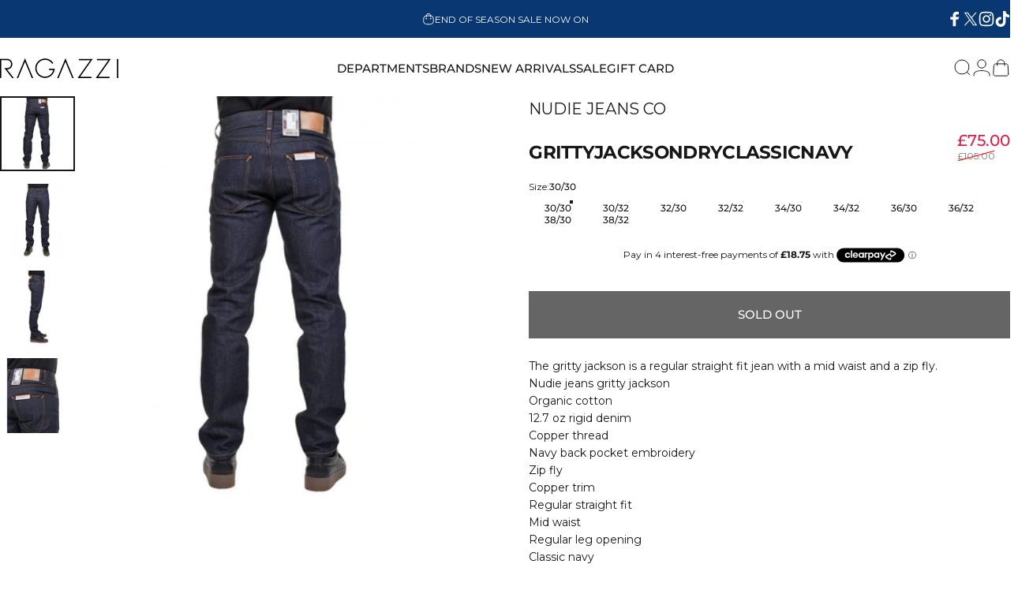

--- FILE ---
content_type: text/html; charset=utf-8
request_url: https://www.ragazziclothing.co.uk/products/gritty-jackson-dry-classic-navy
body_size: 73329
content:
<!doctype html>
<html class="no-js" lang="en" dir="ltr">
<head>
  <meta charset="utf-8">
  <meta http-equiv="X-UA-Compatible" content="IE=edge,chrome=1">
  <meta name="viewport" content="width=device-width, initial-scale=1, maximum-scale=1" />
  <meta name="theme-color" content="#000000">
  <link rel="canonical" href="https://www.ragazziclothing.co.uk/products/gritty-jackson-dry-classic-navy">
  <link rel="preconnect" href="https://cdn.shopify.com" crossorigin>
  <link rel="preconnect" href="https://fonts.shopifycdn.com" crossorigin>
  
  <link rel="dns-prefetch" href="https://productreviews.shopifycdn.com">
  <link rel="dns-prefetch" href="https://ajax.googleapis.com">
  <link rel="dns-prefetch" href="https://maps.googleapis.com">
  <link rel="dns-prefetch" href="https://maps.gstatic.com">
  
<link rel="shortcut icon" href="//www.ragazziclothing.co.uk/cdn/shop/files/RAG-FAV.png?crop=center&height=32&v=1639736941&width=32" type="image/png" /><title>Nudie Jeans Co Gritty Jackson Dry Classic Navy &ndash; Ragazzi Clothing</title><meta name="description" content="The gritty jackson is a regular straight fit jean with a mid waist and a zip fly. Nudie jeans gritty jackson Organic cotton 12.7 oz rigid denim Copper thread Navy back pocket embroidery Zip fly Copper trim Regular straight fit Mid waist Regular leg opening Classic navy"><meta property="og:site_name" content="Ragazzi Clothing">
<meta property="og:url" content="https://www.ragazziclothing.co.uk/products/gritty-jackson-dry-classic-navy">
<meta property="og:title" content="Gritty Jackson Dry Classic Navy">
<meta property="og:type" content="product">
<meta property="og:description" content="The gritty jackson is a regular straight fit jean with a mid waist and a zip fly. Nudie jeans gritty jackson Organic cotton 12.7 oz rigid denim Copper thread Navy back pocket embroidery Zip fly Copper trim Regular straight fit Mid waist Regular leg opening Classic navy"><meta property="og:image" content="http://www.ragazziclothing.co.uk/cdn/shop/products/nudie-jeans-co-gritty-jackson-dry-classic-navy-p4225-21658_medium_f732f441-3300-4b6c-a76a-667873f0b36c.jpg?v=1639582498">
  <meta property="og:image:secure_url" content="https://www.ragazziclothing.co.uk/cdn/shop/products/nudie-jeans-co-gritty-jackson-dry-classic-navy-p4225-21658_medium_f732f441-3300-4b6c-a76a-667873f0b36c.jpg?v=1639582498">
  <meta property="og:image:width" content="665">
  <meta property="og:image:height" content="665"><meta name="twitter:site" content="@i/flow/login?redirect_after_login=%2FRagazziClothing">
<meta name="twitter:card" content="summary_large_image">
<meta name="twitter:title" content="Gritty Jackson Dry Classic Navy">
<meta name="twitter:description" content="The gritty jackson is a regular straight fit jean with a mid waist and a zip fly. Nudie jeans gritty jackson Organic cotton 12.7 oz rigid denim Copper thread Navy back pocket embroidery Zip fly Copper trim Regular straight fit Mid waist Regular leg opening Classic navy">
<style data-shopify>@font-face {
  font-family: Montserrat;
  font-weight: 700;
  font-style: normal;
  font-display: swap;
  src: url("//www.ragazziclothing.co.uk/cdn/fonts/montserrat/montserrat_n7.3c434e22befd5c18a6b4afadb1e3d77c128c7939.woff2") format("woff2"),
       url("//www.ragazziclothing.co.uk/cdn/fonts/montserrat/montserrat_n7.5d9fa6e2cae713c8fb539a9876489d86207fe957.woff") format("woff");
}
@font-face {
  font-family: Montserrat;
  font-weight: 500;
  font-style: normal;
  font-display: swap;
  src: url("//www.ragazziclothing.co.uk/cdn/fonts/montserrat/montserrat_n5.07ef3781d9c78c8b93c98419da7ad4fbeebb6635.woff2") format("woff2"),
       url("//www.ragazziclothing.co.uk/cdn/fonts/montserrat/montserrat_n5.adf9b4bd8b0e4f55a0b203cdd84512667e0d5e4d.woff") format("woff");
}
@font-face {
  font-family: Montserrat;
  font-weight: 700;
  font-style: normal;
  font-display: swap;
  src: url("//www.ragazziclothing.co.uk/cdn/fonts/montserrat/montserrat_n7.3c434e22befd5c18a6b4afadb1e3d77c128c7939.woff2") format("woff2"),
       url("//www.ragazziclothing.co.uk/cdn/fonts/montserrat/montserrat_n7.5d9fa6e2cae713c8fb539a9876489d86207fe957.woff") format("woff");
}
@font-face {
  font-family: Montserrat;
  font-weight: 400;
  font-style: normal;
  font-display: swap;
  src: url("//www.ragazziclothing.co.uk/cdn/fonts/montserrat/montserrat_n4.81949fa0ac9fd2021e16436151e8eaa539321637.woff2") format("woff2"),
       url("//www.ragazziclothing.co.uk/cdn/fonts/montserrat/montserrat_n4.a6c632ca7b62da89c3594789ba828388aac693fe.woff") format("woff");
}
@font-face {
  font-family: Montserrat;
  font-weight: 700;
  font-style: normal;
  font-display: swap;
  src: url("//www.ragazziclothing.co.uk/cdn/fonts/montserrat/montserrat_n7.3c434e22befd5c18a6b4afadb1e3d77c128c7939.woff2") format("woff2"),
       url("//www.ragazziclothing.co.uk/cdn/fonts/montserrat/montserrat_n7.5d9fa6e2cae713c8fb539a9876489d86207fe957.woff") format("woff");
}
@font-face {
  font-family: Montserrat;
  font-weight: 400;
  font-style: italic;
  font-display: swap;
  src: url("//www.ragazziclothing.co.uk/cdn/fonts/montserrat/montserrat_i4.5a4ea298b4789e064f62a29aafc18d41f09ae59b.woff2") format("woff2"),
       url("//www.ragazziclothing.co.uk/cdn/fonts/montserrat/montserrat_i4.072b5869c5e0ed5b9d2021e4c2af132e16681ad2.woff") format("woff");
}
@font-face {
  font-family: Montserrat;
  font-weight: 700;
  font-style: italic;
  font-display: swap;
  src: url("//www.ragazziclothing.co.uk/cdn/fonts/montserrat/montserrat_i7.a0d4a463df4f146567d871890ffb3c80408e7732.woff2") format("woff2"),
       url("//www.ragazziclothing.co.uk/cdn/fonts/montserrat/montserrat_i7.f6ec9f2a0681acc6f8152c40921d2a4d2e1a2c78.woff") format("woff");
}
:root {
    /*! General */
    --color-base-text: 23 23 23;
    --color-base-highlight: 255 221 191;
    --color-base-background: 255 255 255;
    --color-base-button: 0 0 0;
    --color-base-button-gradient: #000000;
    --color-base-button-text: 255 255 255;
    --color-keyboard-focus: 11 97 205;
    --color-shadow: 168 232 226;
    --color-price: 23 23 23;
    --color-sale-price: 225 29 72;
    --color-sale-tag: 225 29 72;
    --color-sale-tag-text: 255 255 255;
    --color-rating: 245 158 11;
    --color-placeholder: 255 255 255;
    --color-success-text: 42 162 44;
    --color-success-background: 247 254 231;
    --color-error-text: 225 29 72;
    --color-error-background: 225 29 72;
    --color-info-text: 180 83 9;
    --color-info-background: 255 251 235;
    
    /*! Menu and drawers */
    --color-drawer-text: 23 23 23;
    --color-drawer-background: 255 255 255;
    --color-drawer-button-background: 23 23 23;
    --color-drawer-button-gradient: #171717;
    --color-drawer-button-text: 255 255 255;
    --color-drawer-overlay: 23 23 23;

    /*! Product card */
    --card-radius: var(--rounded-card);
    --card-border-width: 0.0rem;
    --card-border-opacity: 0.0;
    --card-shadow-opacity: 0.1;
    --card-shadow-horizontal-offset: 0.0rem;
    --card-shadow-vertical-offset: 0.0rem;

    /*! Buttons */
    --buttons-radius: var(--rounded-button);
    --buttons-border-width: 2px;
    --buttons-border-opacity: 1.0;
    --buttons-shadow-opacity: 0.0;
    --buttons-shadow-horizontal-offset: 0px;
    --buttons-shadow-vertical-offset: 0px;

    /*! Inputs */
    --inputs-radius: var(--rounded-input);
    --inputs-border-width: 3px;
    --inputs-border-opacity: 0.65;

    /*! Spacing */
    --sp-0d5: 0.125rem;
    --sp-1: 0.25rem;
    --sp-1d5: 0.375rem;
    --sp-2: 0.5rem;
    --sp-2d5: 0.625rem;
    --sp-3: 0.75rem;
    --sp-3d5: 0.875rem;
    --sp-4: 1rem;
    --sp-4d5: 1.125rem;
    --sp-5: 1.25rem;
    --sp-5d5: 1.375rem;
    --sp-6: 1.5rem;
    --sp-6d5: 1.625rem;
    --sp-7: 1.75rem;
    --sp-7d5: 1.875rem;
    --sp-8: 2rem;
    --sp-8d5: 2.125rem;
    --sp-9: 2.25rem;
    --sp-9d5: 2.375rem;
    --sp-10: 2.5rem;
    --sp-10d5: 2.625rem;
    --sp-11: 2.75rem;
    --sp-12: 3rem;
    --sp-13: 3.25rem;
    --sp-14: 3.5rem;
    --sp-15: 3.875rem;
    --sp-16: 4rem;
    --sp-18: 4.5rem;
    --sp-20: 5rem;
    --sp-23: 5.625rem;
    --sp-24: 6rem;
    --sp-28: 7rem;
    --sp-32: 8rem;
    --sp-36: 9rem;
    --sp-40: 10rem;
    --sp-44: 11rem;
    --sp-48: 12rem;
    --sp-52: 13rem;
    --sp-56: 14rem;
    --sp-60: 15rem;
    --sp-64: 16rem;
    --sp-72: 18rem;
    --sp-80: 20rem;
    --sp-96: 24rem;
    --sp-100: 32rem;

    /*! Font family */
    --font-heading-family: Montserrat, sans-serif;
    --font-heading-style: normal;
    --font-heading-weight: 700;
    --font-heading-line-height: 1;
    --font-heading-letter-spacing: -0.03em;
    
      --font-heading-text-transform: uppercase;
    

    --font-body-family: Montserrat, sans-serif;
    --font-body-style: normal;
    --font-body-weight: 400;
    --font-body-line-height: 1.2;
    --font-body-letter-spacing: 0.0em;

    --font-navigation-family: var(--font-body-family);
    --font-navigation-size: clamp(0.75rem, 0.748rem + 0.3174vw, 0.9375rem);
    
      --font-navigation-text-transform: uppercase;
    

    --font-button-family: var(--font-body-family);
    --font-button-size: clamp(0.875rem, 0.8115rem + 0.1587vw, 1.0rem);
    
      --font-button-text-transform: uppercase;
    

    --font-product-family: var(--font-body-family);
    --font-product-size: clamp(0.75rem, 0.873rem + 0.3175vw, 1.0rem);
    
      --font-product-text-transform: uppercase;
    

    /*! Font size */
    --text-3xs: 0.5625rem;
    --text-2xs: 0.625rem;
    --text-xs: 0.6875rem;
    --text-2sm: 0.75rem;
    --text-sm: 0.75rem;
    --text-base: 0.75rem;
    --text-lg: 0.875rem;
    --text-xl: 1.0rem;
    --text-2xl: 1.25rem;
    --text-3xl: 1.625rem;
    --text-4xl: 2.0rem;
    --text-5xl: 2.75rem;
    --text-6xl: 3.5rem;
    --text-7xl: 4.25rem;
    --text-8xl: 5.75rem;

    /*! Layout */
    --page-width: 2000px;
    --gap-padding: clamp(var(--sp-5), 2.526vw, var(--sp-12));
    --grid-gap: clamp(40px, 20vw, 60px);
    --page-padding: var(--sp-5);
    --page-container: min(calc(100vw - var(--scrollbar-width, 0px) - var(--page-padding) * 2), var(--page-width));
    --rounded-button: 0rem;
    --rounded-input: 0rem;
    --rounded-card: 0rem;
    --rounded-block: 0rem;

    /*! Other */
    --icon-weight: 1px;
  }

  @media screen and (min-width: 1024px) {
    :root {
      --page-padding: var(--sp-9);
    }
  }

  @media screen and (min-width: 1280px) {
    :root {
      --gap-padding: var(--sp-12);
      --page-padding: var(--sp-12);
    }
  }

  @media screen and (min-width: 1536px) {
    :root {
      --page-padding: max(var(--sp-12), 50vw - var(--scrollbar-width, 0px)/2 - var(--page-width)/2);
    }
  }</style>
  <link rel="preload" as="font" href="//www.ragazziclothing.co.uk/cdn/fonts/montserrat/montserrat_n4.81949fa0ac9fd2021e16436151e8eaa539321637.woff2" type="font/woff2" crossorigin>
  

  <link rel="preload" as="font" href="//www.ragazziclothing.co.uk/cdn/fonts/montserrat/montserrat_n7.3c434e22befd5c18a6b4afadb1e3d77c128c7939.woff2" type="font/woff2" crossorigin>
  
<link href="//www.ragazziclothing.co.uk/cdn/shop/t/30/assets/theme.css?v=169208112819645013291734536904" rel="stylesheet" type="text/css" media="all" /><link rel="stylesheet" href="//www.ragazziclothing.co.uk/cdn/shop/t/30/assets/apps.css?v=33379580047112446221715268671" media="print" fetchpriority="low" onload="this.media='all'">
  <link href="//www.ragazziclothing.co.uk/cdn/shop/t/30/assets/custom.css?v=46537392256446387051768578090" rel="stylesheet" type="text/css" media="all" />
  <script>window.performance && window.performance.mark && window.performance.mark('shopify.content_for_header.start');</script><meta name="google-site-verification" content="5omOiA7H9NVhpcMFdEI976Q0P9RGNPzXtZNTujTQ358">
<meta id="shopify-digital-wallet" name="shopify-digital-wallet" content="/60952543456/digital_wallets/dialog">
<meta name="shopify-checkout-api-token" content="0083d4b13c1b2206989c259c22121a54">
<meta id="in-context-paypal-metadata" data-shop-id="60952543456" data-venmo-supported="false" data-environment="production" data-locale="en_US" data-paypal-v4="true" data-currency="GBP">
<link rel="alternate" type="application/json+oembed" href="https://www.ragazziclothing.co.uk/products/gritty-jackson-dry-classic-navy.oembed">
<script async="async" src="/checkouts/internal/preloads.js?locale=en-GB"></script>
<link rel="preconnect" href="https://shop.app" crossorigin="anonymous">
<script async="async" src="https://shop.app/checkouts/internal/preloads.js?locale=en-GB&shop_id=60952543456" crossorigin="anonymous"></script>
<script id="apple-pay-shop-capabilities" type="application/json">{"shopId":60952543456,"countryCode":"GB","currencyCode":"GBP","merchantCapabilities":["supports3DS"],"merchantId":"gid:\/\/shopify\/Shop\/60952543456","merchantName":"Ragazzi Clothing","requiredBillingContactFields":["postalAddress","email","phone"],"requiredShippingContactFields":["postalAddress","email","phone"],"shippingType":"shipping","supportedNetworks":["visa","maestro","masterCard","amex","discover","elo"],"total":{"type":"pending","label":"Ragazzi Clothing","amount":"1.00"},"shopifyPaymentsEnabled":true,"supportsSubscriptions":true}</script>
<script id="shopify-features" type="application/json">{"accessToken":"0083d4b13c1b2206989c259c22121a54","betas":["rich-media-storefront-analytics"],"domain":"www.ragazziclothing.co.uk","predictiveSearch":true,"shopId":60952543456,"locale":"en"}</script>
<script>var Shopify = Shopify || {};
Shopify.shop = "ragazzi-clothing.myshopify.com";
Shopify.locale = "en";
Shopify.currency = {"active":"GBP","rate":"1.0"};
Shopify.country = "GB";
Shopify.theme = {"name":"UPDATED THEME 1.5 - TFC NEW WEBSITE - 10\/05","id":142418313440,"schema_name":"Concept","schema_version":"1.5.0","theme_store_id":2412,"role":"main"};
Shopify.theme.handle = "null";
Shopify.theme.style = {"id":null,"handle":null};
Shopify.cdnHost = "www.ragazziclothing.co.uk/cdn";
Shopify.routes = Shopify.routes || {};
Shopify.routes.root = "/";</script>
<script type="module">!function(o){(o.Shopify=o.Shopify||{}).modules=!0}(window);</script>
<script>!function(o){function n(){var o=[];function n(){o.push(Array.prototype.slice.apply(arguments))}return n.q=o,n}var t=o.Shopify=o.Shopify||{};t.loadFeatures=n(),t.autoloadFeatures=n()}(window);</script>
<script>
  window.ShopifyPay = window.ShopifyPay || {};
  window.ShopifyPay.apiHost = "shop.app\/pay";
  window.ShopifyPay.redirectState = null;
</script>
<script id="shop-js-analytics" type="application/json">{"pageType":"product"}</script>
<script defer="defer" async type="module" src="//www.ragazziclothing.co.uk/cdn/shopifycloud/shop-js/modules/v2/client.init-shop-cart-sync_BdyHc3Nr.en.esm.js"></script>
<script defer="defer" async type="module" src="//www.ragazziclothing.co.uk/cdn/shopifycloud/shop-js/modules/v2/chunk.common_Daul8nwZ.esm.js"></script>
<script type="module">
  await import("//www.ragazziclothing.co.uk/cdn/shopifycloud/shop-js/modules/v2/client.init-shop-cart-sync_BdyHc3Nr.en.esm.js");
await import("//www.ragazziclothing.co.uk/cdn/shopifycloud/shop-js/modules/v2/chunk.common_Daul8nwZ.esm.js");

  window.Shopify.SignInWithShop?.initShopCartSync?.({"fedCMEnabled":true,"windoidEnabled":true});

</script>
<script>
  window.Shopify = window.Shopify || {};
  if (!window.Shopify.featureAssets) window.Shopify.featureAssets = {};
  window.Shopify.featureAssets['shop-js'] = {"shop-cart-sync":["modules/v2/client.shop-cart-sync_QYOiDySF.en.esm.js","modules/v2/chunk.common_Daul8nwZ.esm.js"],"init-fed-cm":["modules/v2/client.init-fed-cm_DchLp9rc.en.esm.js","modules/v2/chunk.common_Daul8nwZ.esm.js"],"shop-button":["modules/v2/client.shop-button_OV7bAJc5.en.esm.js","modules/v2/chunk.common_Daul8nwZ.esm.js"],"init-windoid":["modules/v2/client.init-windoid_DwxFKQ8e.en.esm.js","modules/v2/chunk.common_Daul8nwZ.esm.js"],"shop-cash-offers":["modules/v2/client.shop-cash-offers_DWtL6Bq3.en.esm.js","modules/v2/chunk.common_Daul8nwZ.esm.js","modules/v2/chunk.modal_CQq8HTM6.esm.js"],"shop-toast-manager":["modules/v2/client.shop-toast-manager_CX9r1SjA.en.esm.js","modules/v2/chunk.common_Daul8nwZ.esm.js"],"init-shop-email-lookup-coordinator":["modules/v2/client.init-shop-email-lookup-coordinator_UhKnw74l.en.esm.js","modules/v2/chunk.common_Daul8nwZ.esm.js"],"pay-button":["modules/v2/client.pay-button_DzxNnLDY.en.esm.js","modules/v2/chunk.common_Daul8nwZ.esm.js"],"avatar":["modules/v2/client.avatar_BTnouDA3.en.esm.js"],"init-shop-cart-sync":["modules/v2/client.init-shop-cart-sync_BdyHc3Nr.en.esm.js","modules/v2/chunk.common_Daul8nwZ.esm.js"],"shop-login-button":["modules/v2/client.shop-login-button_D8B466_1.en.esm.js","modules/v2/chunk.common_Daul8nwZ.esm.js","modules/v2/chunk.modal_CQq8HTM6.esm.js"],"init-customer-accounts-sign-up":["modules/v2/client.init-customer-accounts-sign-up_C8fpPm4i.en.esm.js","modules/v2/client.shop-login-button_D8B466_1.en.esm.js","modules/v2/chunk.common_Daul8nwZ.esm.js","modules/v2/chunk.modal_CQq8HTM6.esm.js"],"init-shop-for-new-customer-accounts":["modules/v2/client.init-shop-for-new-customer-accounts_CVTO0Ztu.en.esm.js","modules/v2/client.shop-login-button_D8B466_1.en.esm.js","modules/v2/chunk.common_Daul8nwZ.esm.js","modules/v2/chunk.modal_CQq8HTM6.esm.js"],"init-customer-accounts":["modules/v2/client.init-customer-accounts_dRgKMfrE.en.esm.js","modules/v2/client.shop-login-button_D8B466_1.en.esm.js","modules/v2/chunk.common_Daul8nwZ.esm.js","modules/v2/chunk.modal_CQq8HTM6.esm.js"],"shop-follow-button":["modules/v2/client.shop-follow-button_CkZpjEct.en.esm.js","modules/v2/chunk.common_Daul8nwZ.esm.js","modules/v2/chunk.modal_CQq8HTM6.esm.js"],"lead-capture":["modules/v2/client.lead-capture_BntHBhfp.en.esm.js","modules/v2/chunk.common_Daul8nwZ.esm.js","modules/v2/chunk.modal_CQq8HTM6.esm.js"],"checkout-modal":["modules/v2/client.checkout-modal_CfxcYbTm.en.esm.js","modules/v2/chunk.common_Daul8nwZ.esm.js","modules/v2/chunk.modal_CQq8HTM6.esm.js"],"shop-login":["modules/v2/client.shop-login_Da4GZ2H6.en.esm.js","modules/v2/chunk.common_Daul8nwZ.esm.js","modules/v2/chunk.modal_CQq8HTM6.esm.js"],"payment-terms":["modules/v2/client.payment-terms_MV4M3zvL.en.esm.js","modules/v2/chunk.common_Daul8nwZ.esm.js","modules/v2/chunk.modal_CQq8HTM6.esm.js"]};
</script>
<script>(function() {
  var isLoaded = false;
  function asyncLoad() {
    if (isLoaded) return;
    isLoaded = true;
    var urls = ["https:\/\/d23dclunsivw3h.cloudfront.net\/redirect-app.js?shop=ragazzi-clothing.myshopify.com","\/\/cdn.shopify.com\/proxy\/3c2985d33e8c10ade730d45a06de15b49c06c60096b0e097e894134f3d0ba9ba\/wbgspapp.webgains.com\/landing.js?programId=297350\u0026shop=ragazzi-clothing.myshopify.com\u0026sp-cache-control=cHVibGljLCBtYXgtYWdlPTkwMA","https:\/\/searchanise-ef84.kxcdn.com\/widgets\/shopify\/init.js?a=7M0K0r9t9J\u0026shop=ragazzi-clothing.myshopify.com"];
    for (var i = 0; i < urls.length; i++) {
      var s = document.createElement('script');
      s.type = 'text/javascript';
      s.async = true;
      s.src = urls[i];
      var x = document.getElementsByTagName('script')[0];
      x.parentNode.insertBefore(s, x);
    }
  };
  if(window.attachEvent) {
    window.attachEvent('onload', asyncLoad);
  } else {
    window.addEventListener('load', asyncLoad, false);
  }
})();</script>
<script id="__st">var __st={"a":60952543456,"offset":0,"reqid":"e6c56d52-79e8-4fb2-b022-ca281a470e56-1769015340","pageurl":"www.ragazziclothing.co.uk\/products\/gritty-jackson-dry-classic-navy","u":"f6e4256f6e0a","p":"product","rtyp":"product","rid":7497109438688};</script>
<script>window.ShopifyPaypalV4VisibilityTracking = true;</script>
<script id="captcha-bootstrap">!function(){'use strict';const t='contact',e='account',n='new_comment',o=[[t,t],['blogs',n],['comments',n],[t,'customer']],c=[[e,'customer_login'],[e,'guest_login'],[e,'recover_customer_password'],[e,'create_customer']],r=t=>t.map((([t,e])=>`form[action*='/${t}']:not([data-nocaptcha='true']) input[name='form_type'][value='${e}']`)).join(','),a=t=>()=>t?[...document.querySelectorAll(t)].map((t=>t.form)):[];function s(){const t=[...o],e=r(t);return a(e)}const i='password',u='form_key',d=['recaptcha-v3-token','g-recaptcha-response','h-captcha-response',i],f=()=>{try{return window.sessionStorage}catch{return}},m='__shopify_v',_=t=>t.elements[u];function p(t,e,n=!1){try{const o=window.sessionStorage,c=JSON.parse(o.getItem(e)),{data:r}=function(t){const{data:e,action:n}=t;return t[m]||n?{data:e,action:n}:{data:t,action:n}}(c);for(const[e,n]of Object.entries(r))t.elements[e]&&(t.elements[e].value=n);n&&o.removeItem(e)}catch(o){console.error('form repopulation failed',{error:o})}}const l='form_type',E='cptcha';function T(t){t.dataset[E]=!0}const w=window,h=w.document,L='Shopify',v='ce_forms',y='captcha';let A=!1;((t,e)=>{const n=(g='f06e6c50-85a8-45c8-87d0-21a2b65856fe',I='https://cdn.shopify.com/shopifycloud/storefront-forms-hcaptcha/ce_storefront_forms_captcha_hcaptcha.v1.5.2.iife.js',D={infoText:'Protected by hCaptcha',privacyText:'Privacy',termsText:'Terms'},(t,e,n)=>{const o=w[L][v],c=o.bindForm;if(c)return c(t,g,e,D).then(n);var r;o.q.push([[t,g,e,D],n]),r=I,A||(h.body.append(Object.assign(h.createElement('script'),{id:'captcha-provider',async:!0,src:r})),A=!0)});var g,I,D;w[L]=w[L]||{},w[L][v]=w[L][v]||{},w[L][v].q=[],w[L][y]=w[L][y]||{},w[L][y].protect=function(t,e){n(t,void 0,e),T(t)},Object.freeze(w[L][y]),function(t,e,n,w,h,L){const[v,y,A,g]=function(t,e,n){const i=e?o:[],u=t?c:[],d=[...i,...u],f=r(d),m=r(i),_=r(d.filter((([t,e])=>n.includes(e))));return[a(f),a(m),a(_),s()]}(w,h,L),I=t=>{const e=t.target;return e instanceof HTMLFormElement?e:e&&e.form},D=t=>v().includes(t);t.addEventListener('submit',(t=>{const e=I(t);if(!e)return;const n=D(e)&&!e.dataset.hcaptchaBound&&!e.dataset.recaptchaBound,o=_(e),c=g().includes(e)&&(!o||!o.value);(n||c)&&t.preventDefault(),c&&!n&&(function(t){try{if(!f())return;!function(t){const e=f();if(!e)return;const n=_(t);if(!n)return;const o=n.value;o&&e.removeItem(o)}(t);const e=Array.from(Array(32),(()=>Math.random().toString(36)[2])).join('');!function(t,e){_(t)||t.append(Object.assign(document.createElement('input'),{type:'hidden',name:u})),t.elements[u].value=e}(t,e),function(t,e){const n=f();if(!n)return;const o=[...t.querySelectorAll(`input[type='${i}']`)].map((({name:t})=>t)),c=[...d,...o],r={};for(const[a,s]of new FormData(t).entries())c.includes(a)||(r[a]=s);n.setItem(e,JSON.stringify({[m]:1,action:t.action,data:r}))}(t,e)}catch(e){console.error('failed to persist form',e)}}(e),e.submit())}));const S=(t,e)=>{t&&!t.dataset[E]&&(n(t,e.some((e=>e===t))),T(t))};for(const o of['focusin','change'])t.addEventListener(o,(t=>{const e=I(t);D(e)&&S(e,y())}));const B=e.get('form_key'),M=e.get(l),P=B&&M;t.addEventListener('DOMContentLoaded',(()=>{const t=y();if(P)for(const e of t)e.elements[l].value===M&&p(e,B);[...new Set([...A(),...v().filter((t=>'true'===t.dataset.shopifyCaptcha))])].forEach((e=>S(e,t)))}))}(h,new URLSearchParams(w.location.search),n,t,e,['guest_login'])})(!0,!0)}();</script>
<script integrity="sha256-4kQ18oKyAcykRKYeNunJcIwy7WH5gtpwJnB7kiuLZ1E=" data-source-attribution="shopify.loadfeatures" defer="defer" src="//www.ragazziclothing.co.uk/cdn/shopifycloud/storefront/assets/storefront/load_feature-a0a9edcb.js" crossorigin="anonymous"></script>
<script crossorigin="anonymous" defer="defer" src="//www.ragazziclothing.co.uk/cdn/shopifycloud/storefront/assets/shopify_pay/storefront-65b4c6d7.js?v=20250812"></script>
<script data-source-attribution="shopify.dynamic_checkout.dynamic.init">var Shopify=Shopify||{};Shopify.PaymentButton=Shopify.PaymentButton||{isStorefrontPortableWallets:!0,init:function(){window.Shopify.PaymentButton.init=function(){};var t=document.createElement("script");t.src="https://www.ragazziclothing.co.uk/cdn/shopifycloud/portable-wallets/latest/portable-wallets.en.js",t.type="module",document.head.appendChild(t)}};
</script>
<script data-source-attribution="shopify.dynamic_checkout.buyer_consent">
  function portableWalletsHideBuyerConsent(e){var t=document.getElementById("shopify-buyer-consent"),n=document.getElementById("shopify-subscription-policy-button");t&&n&&(t.classList.add("hidden"),t.setAttribute("aria-hidden","true"),n.removeEventListener("click",e))}function portableWalletsShowBuyerConsent(e){var t=document.getElementById("shopify-buyer-consent"),n=document.getElementById("shopify-subscription-policy-button");t&&n&&(t.classList.remove("hidden"),t.removeAttribute("aria-hidden"),n.addEventListener("click",e))}window.Shopify?.PaymentButton&&(window.Shopify.PaymentButton.hideBuyerConsent=portableWalletsHideBuyerConsent,window.Shopify.PaymentButton.showBuyerConsent=portableWalletsShowBuyerConsent);
</script>
<script data-source-attribution="shopify.dynamic_checkout.cart.bootstrap">document.addEventListener("DOMContentLoaded",(function(){function t(){return document.querySelector("shopify-accelerated-checkout-cart, shopify-accelerated-checkout")}if(t())Shopify.PaymentButton.init();else{new MutationObserver((function(e,n){t()&&(Shopify.PaymentButton.init(),n.disconnect())})).observe(document.body,{childList:!0,subtree:!0})}}));
</script>
<script id='scb4127' type='text/javascript' async='' src='https://www.ragazziclothing.co.uk/cdn/shopifycloud/privacy-banner/storefront-banner.js'></script><link id="shopify-accelerated-checkout-styles" rel="stylesheet" media="screen" href="https://www.ragazziclothing.co.uk/cdn/shopifycloud/portable-wallets/latest/accelerated-checkout-backwards-compat.css" crossorigin="anonymous">
<style id="shopify-accelerated-checkout-cart">
        #shopify-buyer-consent {
  margin-top: 1em;
  display: inline-block;
  width: 100%;
}

#shopify-buyer-consent.hidden {
  display: none;
}

#shopify-subscription-policy-button {
  background: none;
  border: none;
  padding: 0;
  text-decoration: underline;
  font-size: inherit;
  cursor: pointer;
}

#shopify-subscription-policy-button::before {
  box-shadow: none;
}

      </style>

<script>window.performance && window.performance.mark && window.performance.mark('shopify.content_for_header.end');</script>

  <script src="//www.ragazziclothing.co.uk/cdn/shop/t/30/assets/vendor.js?v=36974529011275555061715268672" defer="defer"></script>
  <script src="//www.ragazziclothing.co.uk/cdn/shop/t/30/assets/theme.js?v=44933971577241524121715268672" defer="defer"></script>
  <script src="//www.ragazziclothing.co.uk/cdn/shop/t/30/assets/custom.js?v=147559580001166705131716188603" defer="defer"></script><script>
  document.documentElement.classList.replace('no-js', 'js');

  window.theme = window.theme || {};
  theme.routes = {
    shop_url: 'https://www.ragazziclothing.co.uk',
    root_url: '/',
    cart_url: '/cart',
    cart_add_url: '/cart/add',
    cart_change_url: '/cart/change',
    cart_update_url: '/cart/update',
    search_url: '/search',
    predictive_search_url: '/search/suggest',
  };

  theme.variantStrings = {
    preOrder: "Pre-order",
    addToCart: "Add to bag",
    soldOut: "Sold Out",
    unavailable: "Unavailable",
  };

  theme.shippingCalculatorStrings = {
    error: "One or more errors occurred while retrieving the shipping rates:",
    notFound: "Sorry, we do not ship to your address.",
    oneResult: "There is one shipping rate for your address:",
    multipleResults: "There are multiple shipping rates for your address:",
  };

  theme.recipientFormStrings = {
    expanded: `Gift card recipient form expanded`,
    collapsed: `Gift card recipient form collapsed`,
  };

  theme.dateStrings = {
    d: `d`,
    day: `Day`,
    days: `Days`,
    h: `h`,
    hour: `Hour`,
    hours: `Hours`,
    m: `m`,
    minute: `Min`,
    minutes: `Mins`,
    s: `s`,
    second: `Sec`,
    seconds: `Secs`,
  };

  theme.strings = {
    recentlyViewedEmpty: "Your recently viewed is empty.",
    close: "Close",
    next: "Next",
    previous: "Previous",
    qrImageAlt: "QR code — scan to redeem gift card"
  };
  theme.settings = {
    cartType: "drawer",
    isCartTemplate: false,
    pswpModule: "\/\/www.ragazziclothing.co.uk\/cdn\/shop\/t\/30\/assets\/photoswipe.min.js?v=41760041872977459911715268671",
    themeName: 'Concept',
    themeVersion: '1.5.0',
    agencyId: ''
  };// We save the product ID in local storage to be eventually used for recently viewed section
    try {
      const recentlyViewedProducts = new Set(JSON.parse(window.localStorage.getItem(`${theme.settings.themeName}:recently-viewed`) || '[]'));

      recentlyViewedProducts.delete(7497109438688); // Delete first to re-move the product
      recentlyViewedProducts.add(7497109438688);

      window.localStorage.setItem(`${theme.settings.themeName}:recently-viewed`, JSON.stringify(Array.from(recentlyViewedProducts.values()).reverse()));
    } catch (e) {
      // Safari in private mode does not allow setting item, we silently fail
    }</script>
<meta name="google-site-verification" content="gzb7v1SIQ5dpgELxPUlLqh0vhhjFCc-YIzPXzESpUdo" />
  <!-- Other meta tags and head elements -->

  <!-- Google tag (gtag.js) - GT-TWQV24WH (GMC) -->
  <script async src="https://www.googletagmanager.com/gtag/js?id=GT-TWQV24WH"></script>
  <script>
    window.dataLayer = window.dataLayer || [];
    function gtag(){dataLayer.push(arguments);}
    gtag('js', new Date());

    gtag('config', 'GT-TWQV24WH');
  </script>


  <!-- Google tag (gtag.js) - Google Analytics-->
  <script async src="https://www.googletagmanager.com/gtag/js?id=G-7W1S2HH1H0"></script>
<script>
  window.dataLayer = window.dataLayer || [];
  function gtag(){dataLayer.push(arguments);}
  gtag('js', new Date());

  gtag('config', 'G-7W1S2HH1H0');
</script>

<!-- Google tag (gtag.js) -->
<script async src="https://www.googletagmanager.com/gtag/js?id=AW-1041809900"></script>
<script>
  window.dataLayer = window.dataLayer || [];
  function gtag(){dataLayer.push(arguments);}
  gtag('js', new Date());

  gtag('config', 'AW-1041809900');
</script>

  
  <!-- Other scripts or links -->


<!-- BEGIN app block: shopify://apps/schema-plus-for-seo/blocks/schemaplus_app_embed/0199c405-aef8-7230-87a6-aacc5fab62ed --><script src="https://cdn.shopify.com/extensions/019bdb8e-e5a7-79b7-83c6-b46920ee1f83/schemaplus-schemafiles-67/assets/loader.min.js" async></script><!-- BEGIN app snippet: products --><script type="application/ld+json" class="schemaplus-schema">[ { "@context": "http://schema.org",  "@type": "ProductGroup",  "@id": "https://www.ragazziclothing.co.uk/products/gritty-jackson-dry-classic-navy#product_sp_schemaplus", "mainEntityOfPage": { "@type": "WebPage", "@id": "https://www.ragazziclothing.co.uk/products/gritty-jackson-dry-classic-navy#webpage_sp_schemaplus", "sdDatePublished": "2026-01-21T17:09+0000", "sdPublisher": { "@context": "http://schema.org", "@type": "Organization", "@id": "https://schemaplus.io", "name": "SchemaPlus App" } }, "additionalProperty": [  { "@type": "PropertyValue", "name" : "Tags", "value": [ "amazon-non-uk","sale","TOM-TEST-1" ] }  ,{"@type": "PropertyValue", "name" : "Size", "value": [ "30\/30","30\/32","32\/30","32\/32","34\/30","34\/32","36\/30","36\/32","38\/30","38\/32" ] }  ],  "brand": { "@type": "Brand", "name": "Nudie Jeans Co",  "url": "https://www.ragazziclothing.co.uk/collections/vendors?q=Nudie%20Jeans%20Co"  },  "category":"Jeans", "color": "", "depth":"", "height":"", "itemCondition":"http://schema.org/NewCondition", "logo":"", "manufacturer":"", "material": "", "model":"0",  "hasVariant": [ { "@type" : "Product",  "name" : "30\/30",  "sku": 42206358896864, "gtin13": "7311132363332",  "mpn": "7311132363332",  "image": "https://www.ragazziclothing.co.uk/cdn/shop/products/nudie-jeans-co-gritty-jackson-dry-classic-navy-p4225-21658_medium_f732f441-3300-4b6c-a76a-667873f0b36c.jpg?v=1639582498&width=1200",  "description": "\n\nThe gritty jackson is a regular straight fit jean with a mid waist and a zip fly.\n\n\n\n\n\nNudie jeans gritty jackson\nOrganic cotton\n12.7 oz  rigid denim\nCopper thread\nNavy back pocket embroidery\nZip fly\nCopper trim\nRegular straight fit \nMid waist\nRegular leg opening\nClassic navy\n\n\n",  "brand": { "@type": "Brand", "name": "Nudie Jeans Co",  "url": "https://www.ragazziclothing.co.uk/collections/vendors?q=Nudie%20Jeans%20Co"  } ,"offers": { "@type": "Offer", "url": "https://www.ragazziclothing.co.uk/products/gritty-jackson-dry-classic-navy?variant=42206358896864", "@id": "42206358896864",  "inventoryLevel": { "@type": "QuantitativeValue", "value": "0" },  "availability": "http://schema.org/OutOfStock", "price" : 75.0, "priceSpecification": [ { "@type": "UnitPriceSpecification", "price": 75.0, "priceCurrency": "GBP" }  ], "priceCurrency": "GBP", "description": "GBP-7500---75.00", "priceValidUntil": "2030-12-21",  "shippingDetails": [  ],  "itemCondition":"http://schema.org/NewCondition", "seller": { "@type": "Organization", "name": "Ragazzi Clothing", "@id": "https://www.ragazziclothing.co.uk#organization_sp_schemaplus" } } },{ "@type" : "Product",  "name" : "30\/32",  "sku": "child-19167", "gtin13": "7311132363349",  "mpn": "7311132363349",  "image": "https://www.ragazziclothing.co.uk/cdn/shop/products/nudie-jeans-co-gritty-jackson-dry-classic-navy-p4225-21658_medium_f732f441-3300-4b6c-a76a-667873f0b36c.jpg?v=1639582498&width=1200",  "description": "\n\nThe gritty jackson is a regular straight fit jean with a mid waist and a zip fly.\n\n\n\n\n\nNudie jeans gritty jackson\nOrganic cotton\n12.7 oz  rigid denim\nCopper thread\nNavy back pocket embroidery\nZip fly\nCopper trim\nRegular straight fit \nMid waist\nRegular leg opening\nClassic navy\n\n\n",  "brand": { "@type": "Brand", "name": "Nudie Jeans Co",  "url": "https://www.ragazziclothing.co.uk/collections/vendors?q=Nudie%20Jeans%20Co"  } ,"offers": { "@type": "Offer", "url": "https://www.ragazziclothing.co.uk/products/gritty-jackson-dry-classic-navy?variant=42206358929632", "@id": "42206358929632",  "inventoryLevel": { "@type": "QuantitativeValue", "value": "0" },  "availability": "http://schema.org/OutOfStock", "price" : 75.0, "priceSpecification": [ { "@type": "UnitPriceSpecification", "price": 75.0, "priceCurrency": "GBP" }  ], "priceCurrency": "GBP", "description": "GBP-7500---75.00", "priceValidUntil": "2030-12-21",  "shippingDetails": [  ],  "itemCondition":"http://schema.org/NewCondition", "seller": { "@type": "Organization", "name": "Ragazzi Clothing", "@id": "https://www.ragazziclothing.co.uk#organization_sp_schemaplus" } } },{ "@type" : "Product",  "name" : "32\/30",  "sku": 42206358962400, "gtin13": "7311132363431",  "mpn": "7311132363431",  "image": "https://www.ragazziclothing.co.uk/cdn/shop/products/nudie-jeans-co-gritty-jackson-dry-classic-navy-p4225-21658_medium_f732f441-3300-4b6c-a76a-667873f0b36c.jpg?v=1639582498&width=1200",  "description": "\n\nThe gritty jackson is a regular straight fit jean with a mid waist and a zip fly.\n\n\n\n\n\nNudie jeans gritty jackson\nOrganic cotton\n12.7 oz  rigid denim\nCopper thread\nNavy back pocket embroidery\nZip fly\nCopper trim\nRegular straight fit \nMid waist\nRegular leg opening\nClassic navy\n\n\n",  "brand": { "@type": "Brand", "name": "Nudie Jeans Co",  "url": "https://www.ragazziclothing.co.uk/collections/vendors?q=Nudie%20Jeans%20Co"  } ,"offers": { "@type": "Offer", "url": "https://www.ragazziclothing.co.uk/products/gritty-jackson-dry-classic-navy?variant=42206358962400", "@id": "42206358962400",  "inventoryLevel": { "@type": "QuantitativeValue", "value": "0" },  "availability": "http://schema.org/OutOfStock", "price" : 75.0, "priceSpecification": [ { "@type": "UnitPriceSpecification", "price": 75.0, "priceCurrency": "GBP" }  ], "priceCurrency": "GBP", "description": "GBP-7500---75.00", "priceValidUntil": "2030-12-21",  "shippingDetails": [  ],  "itemCondition":"http://schema.org/NewCondition", "seller": { "@type": "Organization", "name": "Ragazzi Clothing", "@id": "https://www.ragazziclothing.co.uk#organization_sp_schemaplus" } } },{ "@type" : "Product",  "name" : "32\/32",  "sku": 42206358995168, "gtin13": "7311132363448",  "mpn": "7311132363448",  "image": "https://www.ragazziclothing.co.uk/cdn/shop/products/nudie-jeans-co-gritty-jackson-dry-classic-navy-p4225-21658_medium_f732f441-3300-4b6c-a76a-667873f0b36c.jpg?v=1639582498&width=1200",  "description": "\n\nThe gritty jackson is a regular straight fit jean with a mid waist and a zip fly.\n\n\n\n\n\nNudie jeans gritty jackson\nOrganic cotton\n12.7 oz  rigid denim\nCopper thread\nNavy back pocket embroidery\nZip fly\nCopper trim\nRegular straight fit \nMid waist\nRegular leg opening\nClassic navy\n\n\n",  "brand": { "@type": "Brand", "name": "Nudie Jeans Co",  "url": "https://www.ragazziclothing.co.uk/collections/vendors?q=Nudie%20Jeans%20Co"  } ,"offers": { "@type": "Offer", "url": "https://www.ragazziclothing.co.uk/products/gritty-jackson-dry-classic-navy?variant=42206358995168", "@id": "42206358995168",  "inventoryLevel": { "@type": "QuantitativeValue", "value": "0" },  "availability": "http://schema.org/OutOfStock", "price" : 75.0, "priceSpecification": [ { "@type": "UnitPriceSpecification", "price": 75.0, "priceCurrency": "GBP" }  ], "priceCurrency": "GBP", "description": "GBP-7500---75.00", "priceValidUntil": "2030-12-21",  "shippingDetails": [  ],  "itemCondition":"http://schema.org/NewCondition", "seller": { "@type": "Organization", "name": "Ragazzi Clothing", "@id": "https://www.ragazziclothing.co.uk#organization_sp_schemaplus" } } },{ "@type" : "Product",  "name" : "34\/30",  "sku": 42206359027936, "gtin13": "7311132363530",  "mpn": "7311132363530",  "image": "https://www.ragazziclothing.co.uk/cdn/shop/products/nudie-jeans-co-gritty-jackson-dry-classic-navy-p4225-21658_medium_f732f441-3300-4b6c-a76a-667873f0b36c.jpg?v=1639582498&width=1200",  "description": "\n\nThe gritty jackson is a regular straight fit jean with a mid waist and a zip fly.\n\n\n\n\n\nNudie jeans gritty jackson\nOrganic cotton\n12.7 oz  rigid denim\nCopper thread\nNavy back pocket embroidery\nZip fly\nCopper trim\nRegular straight fit \nMid waist\nRegular leg opening\nClassic navy\n\n\n",  "brand": { "@type": "Brand", "name": "Nudie Jeans Co",  "url": "https://www.ragazziclothing.co.uk/collections/vendors?q=Nudie%20Jeans%20Co"  } ,"offers": { "@type": "Offer", "url": "https://www.ragazziclothing.co.uk/products/gritty-jackson-dry-classic-navy?variant=42206359027936", "@id": "42206359027936",  "inventoryLevel": { "@type": "QuantitativeValue", "value": "0" },  "availability": "http://schema.org/OutOfStock", "price" : 75.0, "priceSpecification": [ { "@type": "UnitPriceSpecification", "price": 75.0, "priceCurrency": "GBP" }  ], "priceCurrency": "GBP", "description": "GBP-7500---75.00", "priceValidUntil": "2030-12-21",  "shippingDetails": [  ],  "itemCondition":"http://schema.org/NewCondition", "seller": { "@type": "Organization", "name": "Ragazzi Clothing", "@id": "https://www.ragazziclothing.co.uk#organization_sp_schemaplus" } } },{ "@type" : "Product",  "name" : "34\/32",  "sku": 42206359060704, "gtin13": "7311132363547",  "mpn": "7311132363547",  "image": "https://www.ragazziclothing.co.uk/cdn/shop/products/nudie-jeans-co-gritty-jackson-dry-classic-navy-p4225-21658_medium_f732f441-3300-4b6c-a76a-667873f0b36c.jpg?v=1639582498&width=1200",  "description": "\n\nThe gritty jackson is a regular straight fit jean with a mid waist and a zip fly.\n\n\n\n\n\nNudie jeans gritty jackson\nOrganic cotton\n12.7 oz  rigid denim\nCopper thread\nNavy back pocket embroidery\nZip fly\nCopper trim\nRegular straight fit \nMid waist\nRegular leg opening\nClassic navy\n\n\n",  "brand": { "@type": "Brand", "name": "Nudie Jeans Co",  "url": "https://www.ragazziclothing.co.uk/collections/vendors?q=Nudie%20Jeans%20Co"  } ,"offers": { "@type": "Offer", "url": "https://www.ragazziclothing.co.uk/products/gritty-jackson-dry-classic-navy?variant=42206359060704", "@id": "42206359060704",  "inventoryLevel": { "@type": "QuantitativeValue", "value": "0" },  "availability": "http://schema.org/OutOfStock", "price" : 75.0, "priceSpecification": [ { "@type": "UnitPriceSpecification", "price": 75.0, "priceCurrency": "GBP" }  ], "priceCurrency": "GBP", "description": "GBP-7500---75.00", "priceValidUntil": "2030-12-21",  "shippingDetails": [  ],  "itemCondition":"http://schema.org/NewCondition", "seller": { "@type": "Organization", "name": "Ragazzi Clothing", "@id": "https://www.ragazziclothing.co.uk#organization_sp_schemaplus" } } },{ "@type" : "Product",  "name" : "36\/30",  "sku": 42206359093472, "gtin13": "7311132363585",  "mpn": "7311132363585",  "image": "https://www.ragazziclothing.co.uk/cdn/shop/products/nudie-jeans-co-gritty-jackson-dry-classic-navy-p4225-21658_medium_f732f441-3300-4b6c-a76a-667873f0b36c.jpg?v=1639582498&width=1200",  "description": "\n\nThe gritty jackson is a regular straight fit jean with a mid waist and a zip fly.\n\n\n\n\n\nNudie jeans gritty jackson\nOrganic cotton\n12.7 oz  rigid denim\nCopper thread\nNavy back pocket embroidery\nZip fly\nCopper trim\nRegular straight fit \nMid waist\nRegular leg opening\nClassic navy\n\n\n",  "brand": { "@type": "Brand", "name": "Nudie Jeans Co",  "url": "https://www.ragazziclothing.co.uk/collections/vendors?q=Nudie%20Jeans%20Co"  } ,"offers": { "@type": "Offer", "url": "https://www.ragazziclothing.co.uk/products/gritty-jackson-dry-classic-navy?variant=42206359093472", "@id": "42206359093472",  "inventoryLevel": { "@type": "QuantitativeValue", "value": "0" },  "availability": "http://schema.org/OutOfStock", "price" : 65.0, "priceSpecification": [ { "@type": "UnitPriceSpecification", "price": 65.0, "priceCurrency": "GBP" }  ], "priceCurrency": "GBP", "description": "GBP-6500---65.00", "priceValidUntil": "2030-12-21",  "shippingDetails": [  ],  "itemCondition":"http://schema.org/NewCondition", "seller": { "@type": "Organization", "name": "Ragazzi Clothing", "@id": "https://www.ragazziclothing.co.uk#organization_sp_schemaplus" } } },{ "@type" : "Product",  "name" : "36\/32",  "sku": 42206359126240, "gtin13": "7311132363592",  "mpn": "7311132363592",  "image": "https://www.ragazziclothing.co.uk/cdn/shop/products/nudie-jeans-co-gritty-jackson-dry-classic-navy-p4225-21658_medium_f732f441-3300-4b6c-a76a-667873f0b36c.jpg?v=1639582498&width=1200",  "description": "\n\nThe gritty jackson is a regular straight fit jean with a mid waist and a zip fly.\n\n\n\n\n\nNudie jeans gritty jackson\nOrganic cotton\n12.7 oz  rigid denim\nCopper thread\nNavy back pocket embroidery\nZip fly\nCopper trim\nRegular straight fit \nMid waist\nRegular leg opening\nClassic navy\n\n\n",  "brand": { "@type": "Brand", "name": "Nudie Jeans Co",  "url": "https://www.ragazziclothing.co.uk/collections/vendors?q=Nudie%20Jeans%20Co"  } ,"offers": { "@type": "Offer", "url": "https://www.ragazziclothing.co.uk/products/gritty-jackson-dry-classic-navy?variant=42206359126240", "@id": "42206359126240",  "inventoryLevel": { "@type": "QuantitativeValue", "value": "0" },  "availability": "http://schema.org/OutOfStock", "price" : 75.0, "priceSpecification": [ { "@type": "UnitPriceSpecification", "price": 75.0, "priceCurrency": "GBP" }  ], "priceCurrency": "GBP", "description": "GBP-7500---75.00", "priceValidUntil": "2030-12-21",  "shippingDetails": [  ],  "itemCondition":"http://schema.org/NewCondition", "seller": { "@type": "Organization", "name": "Ragazzi Clothing", "@id": "https://www.ragazziclothing.co.uk#organization_sp_schemaplus" } } },{ "@type" : "Product",  "name" : "38\/30",  "sku": 42206359159008, "gtin13": "7311132363639",  "mpn": "7311132363639",  "image": "https://www.ragazziclothing.co.uk/cdn/shop/products/nudie-jeans-co-gritty-jackson-dry-classic-navy-p4225-21658_medium_f732f441-3300-4b6c-a76a-667873f0b36c.jpg?v=1639582498&width=1200",  "description": "\n\nThe gritty jackson is a regular straight fit jean with a mid waist and a zip fly.\n\n\n\n\n\nNudie jeans gritty jackson\nOrganic cotton\n12.7 oz  rigid denim\nCopper thread\nNavy back pocket embroidery\nZip fly\nCopper trim\nRegular straight fit \nMid waist\nRegular leg opening\nClassic navy\n\n\n",  "brand": { "@type": "Brand", "name": "Nudie Jeans Co",  "url": "https://www.ragazziclothing.co.uk/collections/vendors?q=Nudie%20Jeans%20Co"  } ,"offers": { "@type": "Offer", "url": "https://www.ragazziclothing.co.uk/products/gritty-jackson-dry-classic-navy?variant=42206359159008", "@id": "42206359159008",  "inventoryLevel": { "@type": "QuantitativeValue", "value": "0" },  "availability": "http://schema.org/OutOfStock", "price" : 75.0, "priceSpecification": [ { "@type": "UnitPriceSpecification", "price": 75.0, "priceCurrency": "GBP" }  ], "priceCurrency": "GBP", "description": "GBP-7500---75.00", "priceValidUntil": "2030-12-21",  "shippingDetails": [  ],  "itemCondition":"http://schema.org/NewCondition", "seller": { "@type": "Organization", "name": "Ragazzi Clothing", "@id": "https://www.ragazziclothing.co.uk#organization_sp_schemaplus" } } },{ "@type" : "Product",  "name" : "38\/32",  "sku": 42206359191776, "gtin13": "7311132363646",  "mpn": "7311132363646",  "image": "https://www.ragazziclothing.co.uk/cdn/shop/products/nudie-jeans-co-gritty-jackson-dry-classic-navy-p4225-21658_medium_f732f441-3300-4b6c-a76a-667873f0b36c.jpg?v=1639582498&width=1200",  "description": "\n\nThe gritty jackson is a regular straight fit jean with a mid waist and a zip fly.\n\n\n\n\n\nNudie jeans gritty jackson\nOrganic cotton\n12.7 oz  rigid denim\nCopper thread\nNavy back pocket embroidery\nZip fly\nCopper trim\nRegular straight fit \nMid waist\nRegular leg opening\nClassic navy\n\n\n",  "brand": { "@type": "Brand", "name": "Nudie Jeans Co",  "url": "https://www.ragazziclothing.co.uk/collections/vendors?q=Nudie%20Jeans%20Co"  } ,"offers": { "@type": "Offer", "url": "https://www.ragazziclothing.co.uk/products/gritty-jackson-dry-classic-navy?variant=42206359191776", "@id": "42206359191776",  "inventoryLevel": { "@type": "QuantitativeValue", "value": "0" },  "availability": "http://schema.org/OutOfStock", "price" : 75.0, "priceSpecification": [ { "@type": "UnitPriceSpecification", "price": 75.0, "priceCurrency": "GBP" }  ], "priceCurrency": "GBP", "description": "GBP-7500---75.00", "priceValidUntil": "2030-12-21",  "shippingDetails": [  ],  "itemCondition":"http://schema.org/NewCondition", "seller": { "@type": "Organization", "name": "Ragazzi Clothing", "@id": "https://www.ragazziclothing.co.uk#organization_sp_schemaplus" } } } ],  "productGroupID":"7497109438688",  "productionDate":"", "purchaseDate":"", "releaseDate":"", "review": "",  "sku": null, "mpn": null,  "weight": { "@type": "QuantitativeValue", "unitCode": "LBR", "value": "" }, "width":"",  "description": "\n\nThe gritty jackson is a regular straight fit jean with a mid waist and a zip fly.\n\n\n\n\n\nNudie jeans gritty jackson\nOrganic cotton\n12.7 oz  rigid denim\nCopper thread\nNavy back pocket embroidery\nZip fly\nCopper trim\nRegular straight fit \nMid waist\nRegular leg opening\nClassic navy\n\n\n",  "image": [  "https:\/\/www.ragazziclothing.co.uk\/cdn\/shop\/products\/nudie-jeans-co-gritty-jackson-dry-classic-navy-p4225-21658_medium_f732f441-3300-4b6c-a76a-667873f0b36c.jpg?v=1639582498\u0026width=1200" ,"https:\/\/www.ragazziclothing.co.uk\/cdn\/shop\/products\/nudie-jeans-co-gritty-jackson-dry-classic-navy-p4225-21659_image.jpg?v=1639582499\u0026width=1200" ,"https:\/\/www.ragazziclothing.co.uk\/cdn\/shop\/products\/nudie-jeans-co-gritty-jackson-dry-classic-navy-p4225-21660_image.jpg?v=1639582498\u0026width=1200" ,"https:\/\/www.ragazziclothing.co.uk\/cdn\/shop\/products\/nudie-jeans-co-gritty-jackson-dry-classic-navy-p4225-21661_image.jpg?v=1639582500\u0026width=1200" ,"https:\/\/www.ragazziclothing.co.uk\/cdn\/shop\/products\/nudie-jeans-co-gritty-jackson-dry-classic-navy-p4225-21658_medium_f732f441-3300-4b6c-a76a-667873f0b36c.jpg?v=1639582498\u0026width=1200" ], "name": "Gritty Jackson Dry Classic Navy", "url": "https://www.ragazziclothing.co.uk/products/gritty-jackson-dry-classic-navy" } ]</script><!-- BEGIN app snippet: localBusiness --> <!-- END app snippet --><!-- BEGIN app snippet: faq --><!-- END app snippet --><!-- END app snippet --><script type="text/template" id="schemaplus-reviews-template"><!-- BEGIN app snippet: reviews --><script id="schemaplus-reviews-handler" > function handleReviews(){ let es = document.getElementsByClassName('schemaplus-schema'); es = Array.from(es).filter(el => el.getAttribute('data-type') === 'review');  for (let i = 0; i < es.length; i++) { let e = es[i],d = e.innerHTML;  if (d.includes("Trustpilot Review")) { e.remove(); continue; }  if (!d.toLowerCase().includes("reviews.io")) { e.remove(); continue; }  let nc = d.replace(new RegExp('schemaplus-review-schema-id', 'g'), 'https://www.ragazziclothing.co.uk/products/gritty-jackson-dry-classic-navy#product_sp_schemaplus'); nc = nc.replace(/("@id"\s*:\s*"https:\/\/)[^\/"]+/g, `$1www.ragazziclothing.co.uk`); e.innerHTML = nc; }  }  handleReviews(); </script><!-- END app snippet --></script> <script src="https://cdn.shopify.com/extensions/019bdb8e-e5a7-79b7-83c6-b46920ee1f83/schemaplus-schemafiles-67/assets/insertReviewsHandler.min.js" async></script><!-- BEGIN app snippet: breadcrumbs --><script type="application/ld+json" class="schemaplus-schema"> { "@context": "http://schema.org", "@type": "BreadcrumbList", "name": "Ragazzi Clothing Breadcrumbs Schema by SchemaPlus", "itemListElement": [ { "@type": "ListItem", "position": 1, "item": { "@id": "https://www.ragazziclothing.co.uk/collections", "name": "Products" } }, { "@type": "ListItem", "position": 2, "item": { "@id": "https://www.ragazziclothing.co.uk/collections/bottoms", "name": "BOTTOMS" } }, { "@type": "ListItem", "position": 3, "item": { "@id": "https://www.ragazziclothing.co.uk/products/gritty-jackson-dry-classic-navy#breadcrumb_sp_schemaplus", "name": "Gritty Jackson Dry Classic Navy" } } ] }  </script><!-- END app snippet --><!-- END app block --><!-- BEGIN app block: shopify://apps/microsoft-clarity/blocks/brandAgents_js/31c3d126-8116-4b4a-8ba1-baeda7c4aeea -->





<!-- END app block --><!-- BEGIN app block: shopify://apps/pagefly-page-builder/blocks/app-embed/83e179f7-59a0-4589-8c66-c0dddf959200 -->

<!-- BEGIN app snippet: pagefly-cro-ab-testing-main -->







<script>
  ;(function () {
    const url = new URL(window.location)
    const viewParam = url.searchParams.get('view')
    if (viewParam && viewParam.includes('variant-pf-')) {
      url.searchParams.set('pf_v', viewParam)
      url.searchParams.delete('view')
      window.history.replaceState({}, '', url)
    }
  })()
</script>



<script type='module'>
  
  window.PAGEFLY_CRO = window.PAGEFLY_CRO || {}

  window.PAGEFLY_CRO['data_debug'] = {
    original_template_suffix: "all_products",
    allow_ab_test: false,
    ab_test_start_time: 0,
    ab_test_end_time: 0,
    today_date_time: 1769015340000,
  }
  window.PAGEFLY_CRO['GA4'] = { enabled: false}
</script>

<!-- END app snippet -->








  <script src='https://cdn.shopify.com/extensions/019bb4f9-aed6-78a3-be91-e9d44663e6bf/pagefly-page-builder-215/assets/pagefly-helper.js' defer='defer'></script>

  <script src='https://cdn.shopify.com/extensions/019bb4f9-aed6-78a3-be91-e9d44663e6bf/pagefly-page-builder-215/assets/pagefly-general-helper.js' defer='defer'></script>

  <script src='https://cdn.shopify.com/extensions/019bb4f9-aed6-78a3-be91-e9d44663e6bf/pagefly-page-builder-215/assets/pagefly-snap-slider.js' defer='defer'></script>

  <script src='https://cdn.shopify.com/extensions/019bb4f9-aed6-78a3-be91-e9d44663e6bf/pagefly-page-builder-215/assets/pagefly-slideshow-v3.js' defer='defer'></script>

  <script src='https://cdn.shopify.com/extensions/019bb4f9-aed6-78a3-be91-e9d44663e6bf/pagefly-page-builder-215/assets/pagefly-slideshow-v4.js' defer='defer'></script>

  <script src='https://cdn.shopify.com/extensions/019bb4f9-aed6-78a3-be91-e9d44663e6bf/pagefly-page-builder-215/assets/pagefly-glider.js' defer='defer'></script>

  <script src='https://cdn.shopify.com/extensions/019bb4f9-aed6-78a3-be91-e9d44663e6bf/pagefly-page-builder-215/assets/pagefly-slideshow-v1-v2.js' defer='defer'></script>

  <script src='https://cdn.shopify.com/extensions/019bb4f9-aed6-78a3-be91-e9d44663e6bf/pagefly-page-builder-215/assets/pagefly-product-media.js' defer='defer'></script>

  <script src='https://cdn.shopify.com/extensions/019bb4f9-aed6-78a3-be91-e9d44663e6bf/pagefly-page-builder-215/assets/pagefly-product.js' defer='defer'></script>


<script id='pagefly-helper-data' type='application/json'>
  {
    "page_optimization": {
      "assets_prefetching": false
    },
    "elements_asset_mapper": {
      "Accordion": "https://cdn.shopify.com/extensions/019bb4f9-aed6-78a3-be91-e9d44663e6bf/pagefly-page-builder-215/assets/pagefly-accordion.js",
      "Accordion3": "https://cdn.shopify.com/extensions/019bb4f9-aed6-78a3-be91-e9d44663e6bf/pagefly-page-builder-215/assets/pagefly-accordion3.js",
      "CountDown": "https://cdn.shopify.com/extensions/019bb4f9-aed6-78a3-be91-e9d44663e6bf/pagefly-page-builder-215/assets/pagefly-countdown.js",
      "GMap1": "https://cdn.shopify.com/extensions/019bb4f9-aed6-78a3-be91-e9d44663e6bf/pagefly-page-builder-215/assets/pagefly-gmap.js",
      "GMap2": "https://cdn.shopify.com/extensions/019bb4f9-aed6-78a3-be91-e9d44663e6bf/pagefly-page-builder-215/assets/pagefly-gmap.js",
      "GMapBasicV2": "https://cdn.shopify.com/extensions/019bb4f9-aed6-78a3-be91-e9d44663e6bf/pagefly-page-builder-215/assets/pagefly-gmap.js",
      "GMapAdvancedV2": "https://cdn.shopify.com/extensions/019bb4f9-aed6-78a3-be91-e9d44663e6bf/pagefly-page-builder-215/assets/pagefly-gmap.js",
      "HTML.Video": "https://cdn.shopify.com/extensions/019bb4f9-aed6-78a3-be91-e9d44663e6bf/pagefly-page-builder-215/assets/pagefly-htmlvideo.js",
      "HTML.Video2": "https://cdn.shopify.com/extensions/019bb4f9-aed6-78a3-be91-e9d44663e6bf/pagefly-page-builder-215/assets/pagefly-htmlvideo2.js",
      "HTML.Video3": "https://cdn.shopify.com/extensions/019bb4f9-aed6-78a3-be91-e9d44663e6bf/pagefly-page-builder-215/assets/pagefly-htmlvideo2.js",
      "BackgroundVideo": "https://cdn.shopify.com/extensions/019bb4f9-aed6-78a3-be91-e9d44663e6bf/pagefly-page-builder-215/assets/pagefly-htmlvideo2.js",
      "Instagram": "https://cdn.shopify.com/extensions/019bb4f9-aed6-78a3-be91-e9d44663e6bf/pagefly-page-builder-215/assets/pagefly-instagram.js",
      "Instagram2": "https://cdn.shopify.com/extensions/019bb4f9-aed6-78a3-be91-e9d44663e6bf/pagefly-page-builder-215/assets/pagefly-instagram.js",
      "Insta3": "https://cdn.shopify.com/extensions/019bb4f9-aed6-78a3-be91-e9d44663e6bf/pagefly-page-builder-215/assets/pagefly-instagram3.js",
      "Tabs": "https://cdn.shopify.com/extensions/019bb4f9-aed6-78a3-be91-e9d44663e6bf/pagefly-page-builder-215/assets/pagefly-tab.js",
      "Tabs3": "https://cdn.shopify.com/extensions/019bb4f9-aed6-78a3-be91-e9d44663e6bf/pagefly-page-builder-215/assets/pagefly-tab3.js",
      "ProductBox": "https://cdn.shopify.com/extensions/019bb4f9-aed6-78a3-be91-e9d44663e6bf/pagefly-page-builder-215/assets/pagefly-cart.js",
      "FBPageBox2": "https://cdn.shopify.com/extensions/019bb4f9-aed6-78a3-be91-e9d44663e6bf/pagefly-page-builder-215/assets/pagefly-facebook.js",
      "FBLikeButton2": "https://cdn.shopify.com/extensions/019bb4f9-aed6-78a3-be91-e9d44663e6bf/pagefly-page-builder-215/assets/pagefly-facebook.js",
      "TwitterFeed2": "https://cdn.shopify.com/extensions/019bb4f9-aed6-78a3-be91-e9d44663e6bf/pagefly-page-builder-215/assets/pagefly-twitter.js",
      "Paragraph4": "https://cdn.shopify.com/extensions/019bb4f9-aed6-78a3-be91-e9d44663e6bf/pagefly-page-builder-215/assets/pagefly-paragraph4.js",

      "AliReviews": "https://cdn.shopify.com/extensions/019bb4f9-aed6-78a3-be91-e9d44663e6bf/pagefly-page-builder-215/assets/pagefly-3rd-elements.js",
      "BackInStock": "https://cdn.shopify.com/extensions/019bb4f9-aed6-78a3-be91-e9d44663e6bf/pagefly-page-builder-215/assets/pagefly-3rd-elements.js",
      "GloboBackInStock": "https://cdn.shopify.com/extensions/019bb4f9-aed6-78a3-be91-e9d44663e6bf/pagefly-page-builder-215/assets/pagefly-3rd-elements.js",
      "GrowaveWishlist": "https://cdn.shopify.com/extensions/019bb4f9-aed6-78a3-be91-e9d44663e6bf/pagefly-page-builder-215/assets/pagefly-3rd-elements.js",
      "InfiniteOptionsShopPad": "https://cdn.shopify.com/extensions/019bb4f9-aed6-78a3-be91-e9d44663e6bf/pagefly-page-builder-215/assets/pagefly-3rd-elements.js",
      "InkybayProductPersonalizer": "https://cdn.shopify.com/extensions/019bb4f9-aed6-78a3-be91-e9d44663e6bf/pagefly-page-builder-215/assets/pagefly-3rd-elements.js",
      "LimeSpot": "https://cdn.shopify.com/extensions/019bb4f9-aed6-78a3-be91-e9d44663e6bf/pagefly-page-builder-215/assets/pagefly-3rd-elements.js",
      "Loox": "https://cdn.shopify.com/extensions/019bb4f9-aed6-78a3-be91-e9d44663e6bf/pagefly-page-builder-215/assets/pagefly-3rd-elements.js",
      "Opinew": "https://cdn.shopify.com/extensions/019bb4f9-aed6-78a3-be91-e9d44663e6bf/pagefly-page-builder-215/assets/pagefly-3rd-elements.js",
      "Powr": "https://cdn.shopify.com/extensions/019bb4f9-aed6-78a3-be91-e9d44663e6bf/pagefly-page-builder-215/assets/pagefly-3rd-elements.js",
      "ProductReviews": "https://cdn.shopify.com/extensions/019bb4f9-aed6-78a3-be91-e9d44663e6bf/pagefly-page-builder-215/assets/pagefly-3rd-elements.js",
      "PushOwl": "https://cdn.shopify.com/extensions/019bb4f9-aed6-78a3-be91-e9d44663e6bf/pagefly-page-builder-215/assets/pagefly-3rd-elements.js",
      "ReCharge": "https://cdn.shopify.com/extensions/019bb4f9-aed6-78a3-be91-e9d44663e6bf/pagefly-page-builder-215/assets/pagefly-3rd-elements.js",
      "Rivyo": "https://cdn.shopify.com/extensions/019bb4f9-aed6-78a3-be91-e9d44663e6bf/pagefly-page-builder-215/assets/pagefly-3rd-elements.js",
      "TrackingMore": "https://cdn.shopify.com/extensions/019bb4f9-aed6-78a3-be91-e9d44663e6bf/pagefly-page-builder-215/assets/pagefly-3rd-elements.js",
      "Vitals": "https://cdn.shopify.com/extensions/019bb4f9-aed6-78a3-be91-e9d44663e6bf/pagefly-page-builder-215/assets/pagefly-3rd-elements.js",
      "Wiser": "https://cdn.shopify.com/extensions/019bb4f9-aed6-78a3-be91-e9d44663e6bf/pagefly-page-builder-215/assets/pagefly-3rd-elements.js"
    },
    "custom_elements_mapper": {
      "pf-click-action-element": "https://cdn.shopify.com/extensions/019bb4f9-aed6-78a3-be91-e9d44663e6bf/pagefly-page-builder-215/assets/pagefly-click-action-element.js",
      "pf-dialog-element": "https://cdn.shopify.com/extensions/019bb4f9-aed6-78a3-be91-e9d44663e6bf/pagefly-page-builder-215/assets/pagefly-dialog-element.js"
    }
  }
</script>


<!-- END app block --><!-- BEGIN app block: shopify://apps/microsoft-clarity/blocks/clarity_js/31c3d126-8116-4b4a-8ba1-baeda7c4aeea -->
<script type="text/javascript">
  (function (c, l, a, r, i, t, y) {
    c[a] = c[a] || function () { (c[a].q = c[a].q || []).push(arguments); };
    t = l.createElement(r); t.async = 1; t.src = "https://www.clarity.ms/tag/" + i + "?ref=shopify";
    y = l.getElementsByTagName(r)[0]; y.parentNode.insertBefore(t, y);

    c.Shopify.loadFeatures([{ name: "consent-tracking-api", version: "0.1" }], error => {
      if (error) {
        console.error("Error loading Shopify features:", error);
        return;
      }

      c[a]('consentv2', {
        ad_Storage: c.Shopify.customerPrivacy.marketingAllowed() ? "granted" : "denied",
        analytics_Storage: c.Shopify.customerPrivacy.analyticsProcessingAllowed() ? "granted" : "denied",
      });
    });

    l.addEventListener("visitorConsentCollected", function (e) {
      c[a]('consentv2', {
        ad_Storage: e.detail.marketingAllowed ? "granted" : "denied",
        analytics_Storage: e.detail.analyticsAllowed ? "granted" : "denied",
      });
    });
  })(window, document, "clarity", "script", "tmxbipq3uy");
</script>



<!-- END app block --><!-- BEGIN app block: shopify://apps/platmart-swatches/blocks/collection-swatches/3d4801b8-13e2-488f-8d06-69ca04fc155d --><!-- BEGIN app snippet: widgets-config --><script>
  window.platmartSwatchesConfig = {
    enabled: true,
    country: 'GB',
    language: 'EN',
    productWidgetVersion: '5',
    productWidgetEnabled: true,
    collectionWidgetVersion: '5',
    collectionWidgetEnabled: false,
    proxyPath: '/a/pl-swatches',
    storefrontToken: 'a143dae28b9f69382b97d46d09a813c1',
    cssVariables: '--pl-swatch-radius: 0%; --pl-swatch-pill-radius: 0; --pl-swatch-size: 48px; --pl-swatch-margin-top: 0px; --pl-swatch-margin-bottom: 15px; --pl-swatch-collection-margin-top: 5px; --pl-swatch-collection-margin-bottom: 0px;',
    handleOutOfStock: true,
    outOfStockStyle: 'hide',
    collectionSwatchSize: '20px',
    collectionSwatchesLimit: 5,
    collectionShowHiddenCount: false,
    collectionCardSelector: '',
    collectionPositionSelector: '',
    collectionTargetPosition: '',
    collectionExcludedSelectors: '',
    collectionSwatchesPills: true,
    collectionCurrentSwatchFirst: false,
    collectionDisplay: 'swatches',
    collectionCountOnlyText: '{{count}} color(s)',
    tooltipEnabled: false,
    tooltipPosition: 'top',
    variantSwatchesEnabled: false,
    variantSwatchesStatus: 'disabled',
    variantSwatchesProducts: []
  }
</script>
<!-- END app snippet -->

<!-- END app block --><!-- BEGIN app block: shopify://apps/sami-product-labels/blocks/app-embed-block/b9b44663-5d51-4be1-8104-faedd68da8c5 --><script type="text/javascript">
  window.Samita = window.Samita || {};
  Samita.ProductLabels = Samita.ProductLabels || {};
  Samita.ProductLabels.locale  = {"shop_locale":{"locale":"en","enabled":true,"primary":true,"published":true}};
  Samita.ProductLabels.page = {title : document.title.replaceAll('"', "'"), href : window.location.href, type: "product", page_id: ""};
  Samita.ProductLabels.dataShop = Samita.ProductLabels.dataShop || {};Samita.ProductLabels.dataShop = {"install":1,"configuration":{"money_format":"£{{amount}}"},"pricing":{"plan":"GOLD","features":{"chose_product_form_collections_tag":true,"design_custom_unlimited_position":false,"design_countdown_timer_label_badge":true,"design_text_hover_label_badge":true,"label_display_product_page_first_image":true,"choose_product_variants":false,"choose_country_restriction":false,"conditions_specific_products":-1,"conditions_include_exclude_product_tag":true,"conditions_inventory_status":true,"conditions_sale_products":true,"conditions_customer_tag":true,"conditions_products_created_published":true,"conditions_set_visibility_date_time":true,"conditions_work_with_metafields":false,"images_samples":{"collections":["free_labels","custom","suggestions_for_you","all","valentine","beauty","new","newArrival","discount","sale","comboOffers","quality","bestseller","blackFriday","newYear","free","fewLeft"]},"badges_labels_conditions":{"fields":["ALL","PRODUCTS","TITLE","TYPE","VENDOR","VARIANT_PRICE","COMPARE_PRICE","SALE_PRICE","OPTION","TAG","WEIGHT","CREATE","PUBLISH","INVENTORY","VARIANT_INVENTORY","COLLECTIONS","CUSTOMER","CUSTOMER_TAG","CUSTOMER_ORDER_COUNT","CUSTOMER_TOTAL_SPENT","CUSTOMER_PURCHASE","CUSTOMER_COMPANY_NAME","PAGE","COUNTRY"]},"create_image_ai_generated":false}},"settings":{"notUseSearchFileApp":false,"general":{"maximum_condition":"3"},"watermark":true,"translations":{"default":{"Days":"d","Hours":"h","Minutes":"m","Seconds":"s"}},"image_creations":[]},"url":"ragazzi-clothing.myshopify.com","base_app_url":"https://label.samita.io/","app_url":"https://d3g7uyxz2n998u.cloudfront.net/","storefront_access_token":"85a23da6792cb5f08c9fdf530887d9ad"};Samita.ProductLabels.dataShop.configuration.money_format = "£{{amount}}";if (typeof Shopify!= "undefined" && Shopify?.theme?.role != "main") {Samita.ProductLabels.dataShop.settings.notUseSearchFileApp = false;}
  Samita.ProductLabels.theme_id =null;
  Samita.ProductLabels.products = Samita.ProductLabels.products || [];Samita.ProductLabels.product ={"id":7497109438688,"title":"Gritty Jackson Dry Classic Navy","handle":"gritty-jackson-dry-classic-navy","description":"\u003cdiv class=\"product-tabs__content__slice\" data-mce-fragment=\"1\"\u003e\n\u003cdiv class=\"product-tabs__content__cms\" data-mce-fragment=\"1\"\u003e\n\u003cp data-mce-fragment=\"1\"\u003eThe gritty jackson is a regular straight fit jean with a mid waist and a zip fly.\u003c\/p\u003e\n\u003c\/div\u003e\n\u003c\/div\u003e\n\u003cdiv class=\"product-tabs__content__slice\" data-mce-fragment=\"1\"\u003e\n\u003cdiv id=\"product__description\" class=\"product-tabs__content__cms\" data-mce-fragment=\"1\"\u003e\n\u003cul data-mce-fragment=\"1\"\u003e\n\u003cli data-mce-fragment=\"1\"\u003eNudie jeans gritty jackson\u003c\/li\u003e\n\u003cli data-mce-fragment=\"1\"\u003eOrganic cotton\u003c\/li\u003e\n\u003cli data-mce-fragment=\"1\"\u003e12.7 oz  rigid denim\u003c\/li\u003e\n\u003cli data-mce-fragment=\"1\"\u003eCopper thread\u003c\/li\u003e\n\u003cli data-mce-fragment=\"1\"\u003eNavy back pocket embroidery\u003c\/li\u003e\n\u003cli data-mce-fragment=\"1\"\u003eZip fly\u003c\/li\u003e\n\u003cli data-mce-fragment=\"1\"\u003eCopper trim\u003c\/li\u003e\n\u003cli data-mce-fragment=\"1\"\u003eRegular straight fit \u003c\/li\u003e\n\u003cli data-mce-fragment=\"1\"\u003eMid waist\u003c\/li\u003e\n\u003cli data-mce-fragment=\"1\"\u003eRegular leg opening\u003c\/li\u003e\n\u003cli data-mce-fragment=\"1\"\u003eClassic navy\u003c\/li\u003e\n\u003c\/ul\u003e\n\u003c\/div\u003e\n\u003c\/div\u003e","published_at":"2025-08-28T12:20:53+01:00","created_at":"2021-12-15T15:34:55+00:00","vendor":"Nudie Jeans Co","type":"Jeans","tags":["amazon-non-uk","sale","TOM-TEST-1"],"price":6500,"price_min":6500,"price_max":7500,"available":false,"price_varies":true,"compare_at_price":10500,"compare_at_price_min":10500,"compare_at_price_max":10500,"compare_at_price_varies":false,"variants":[{"id":42206358896864,"title":"30\/30","option1":"30\/30","option2":null,"option3":null,"sku":"","requires_shipping":true,"taxable":true,"featured_image":null,"available":false,"name":"Gritty Jackson Dry Classic Navy - 30\/30","public_title":"30\/30","options":["30\/30"],"price":7500,"weight":0,"compare_at_price":10500,"inventory_management":"shopify","barcode":"7311132363332","requires_selling_plan":false,"selling_plan_allocations":[]},{"id":42206358929632,"title":"30\/32","option1":"30\/32","option2":null,"option3":null,"sku":"child-19167","requires_shipping":true,"taxable":true,"featured_image":null,"available":false,"name":"Gritty Jackson Dry Classic Navy - 30\/32","public_title":"30\/32","options":["30\/32"],"price":7500,"weight":0,"compare_at_price":10500,"inventory_management":"shopify","barcode":"7311132363349","requires_selling_plan":false,"selling_plan_allocations":[]},{"id":42206358962400,"title":"32\/30","option1":"32\/30","option2":null,"option3":null,"sku":"","requires_shipping":true,"taxable":true,"featured_image":null,"available":false,"name":"Gritty Jackson Dry Classic Navy - 32\/30","public_title":"32\/30","options":["32\/30"],"price":7500,"weight":0,"compare_at_price":10500,"inventory_management":"shopify","barcode":"7311132363431","requires_selling_plan":false,"selling_plan_allocations":[]},{"id":42206358995168,"title":"32\/32","option1":"32\/32","option2":null,"option3":null,"sku":"","requires_shipping":true,"taxable":true,"featured_image":null,"available":false,"name":"Gritty Jackson Dry Classic Navy - 32\/32","public_title":"32\/32","options":["32\/32"],"price":7500,"weight":0,"compare_at_price":10500,"inventory_management":"shopify","barcode":"7311132363448","requires_selling_plan":false,"selling_plan_allocations":[]},{"id":42206359027936,"title":"34\/30","option1":"34\/30","option2":null,"option3":null,"sku":"","requires_shipping":true,"taxable":true,"featured_image":null,"available":false,"name":"Gritty Jackson Dry Classic Navy - 34\/30","public_title":"34\/30","options":["34\/30"],"price":7500,"weight":0,"compare_at_price":10500,"inventory_management":"shopify","barcode":"7311132363530","requires_selling_plan":false,"selling_plan_allocations":[]},{"id":42206359060704,"title":"34\/32","option1":"34\/32","option2":null,"option3":null,"sku":"","requires_shipping":true,"taxable":true,"featured_image":null,"available":false,"name":"Gritty Jackson Dry Classic Navy - 34\/32","public_title":"34\/32","options":["34\/32"],"price":7500,"weight":0,"compare_at_price":10500,"inventory_management":"shopify","barcode":"7311132363547","requires_selling_plan":false,"selling_plan_allocations":[]},{"id":42206359093472,"title":"36\/30","option1":"36\/30","option2":null,"option3":null,"sku":"","requires_shipping":true,"taxable":true,"featured_image":null,"available":false,"name":"Gritty Jackson Dry Classic Navy - 36\/30","public_title":"36\/30","options":["36\/30"],"price":6500,"weight":0,"compare_at_price":10500,"inventory_management":"shopify","barcode":"7311132363585","requires_selling_plan":false,"selling_plan_allocations":[]},{"id":42206359126240,"title":"36\/32","option1":"36\/32","option2":null,"option3":null,"sku":"","requires_shipping":true,"taxable":true,"featured_image":null,"available":false,"name":"Gritty Jackson Dry Classic Navy - 36\/32","public_title":"36\/32","options":["36\/32"],"price":7500,"weight":0,"compare_at_price":10500,"inventory_management":"shopify","barcode":"7311132363592","requires_selling_plan":false,"selling_plan_allocations":[]},{"id":42206359159008,"title":"38\/30","option1":"38\/30","option2":null,"option3":null,"sku":"","requires_shipping":true,"taxable":true,"featured_image":null,"available":false,"name":"Gritty Jackson Dry Classic Navy - 38\/30","public_title":"38\/30","options":["38\/30"],"price":7500,"weight":0,"compare_at_price":10500,"inventory_management":"shopify","barcode":"7311132363639","requires_selling_plan":false,"selling_plan_allocations":[]},{"id":42206359191776,"title":"38\/32","option1":"38\/32","option2":null,"option3":null,"sku":"","requires_shipping":true,"taxable":true,"featured_image":null,"available":false,"name":"Gritty Jackson Dry Classic Navy - 38\/32","public_title":"38\/32","options":["38\/32"],"price":7500,"weight":0,"compare_at_price":10500,"inventory_management":"shopify","barcode":"7311132363646","requires_selling_plan":false,"selling_plan_allocations":[]}],"images":["\/\/www.ragazziclothing.co.uk\/cdn\/shop\/products\/nudie-jeans-co-gritty-jackson-dry-classic-navy-p4225-21658_medium_f732f441-3300-4b6c-a76a-667873f0b36c.jpg?v=1639582498","\/\/www.ragazziclothing.co.uk\/cdn\/shop\/products\/nudie-jeans-co-gritty-jackson-dry-classic-navy-p4225-21659_image.jpg?v=1639582499","\/\/www.ragazziclothing.co.uk\/cdn\/shop\/products\/nudie-jeans-co-gritty-jackson-dry-classic-navy-p4225-21660_image.jpg?v=1639582498","\/\/www.ragazziclothing.co.uk\/cdn\/shop\/products\/nudie-jeans-co-gritty-jackson-dry-classic-navy-p4225-21661_image.jpg?v=1639582500"],"featured_image":"\/\/www.ragazziclothing.co.uk\/cdn\/shop\/products\/nudie-jeans-co-gritty-jackson-dry-classic-navy-p4225-21658_medium_f732f441-3300-4b6c-a76a-667873f0b36c.jpg?v=1639582498","options":["Size"],"media":[{"alt":null,"id":28894014243040,"position":1,"preview_image":{"aspect_ratio":1.0,"height":665,"width":665,"src":"\/\/www.ragazziclothing.co.uk\/cdn\/shop\/products\/nudie-jeans-co-gritty-jackson-dry-classic-navy-p4225-21658_medium_f732f441-3300-4b6c-a76a-667873f0b36c.jpg?v=1639582498"},"aspect_ratio":1.0,"height":665,"media_type":"image","src":"\/\/www.ragazziclothing.co.uk\/cdn\/shop\/products\/nudie-jeans-co-gritty-jackson-dry-classic-navy-p4225-21658_medium_f732f441-3300-4b6c-a76a-667873f0b36c.jpg?v=1639582498","width":665},{"alt":null,"id":28894014275808,"position":2,"preview_image":{"aspect_ratio":1.0,"height":1000,"width":1000,"src":"\/\/www.ragazziclothing.co.uk\/cdn\/shop\/products\/nudie-jeans-co-gritty-jackson-dry-classic-navy-p4225-21659_image.jpg?v=1639582499"},"aspect_ratio":1.0,"height":1000,"media_type":"image","src":"\/\/www.ragazziclothing.co.uk\/cdn\/shop\/products\/nudie-jeans-co-gritty-jackson-dry-classic-navy-p4225-21659_image.jpg?v=1639582499","width":1000},{"alt":null,"id":28894014308576,"position":3,"preview_image":{"aspect_ratio":1.0,"height":1000,"width":1000,"src":"\/\/www.ragazziclothing.co.uk\/cdn\/shop\/products\/nudie-jeans-co-gritty-jackson-dry-classic-navy-p4225-21660_image.jpg?v=1639582498"},"aspect_ratio":1.0,"height":1000,"media_type":"image","src":"\/\/www.ragazziclothing.co.uk\/cdn\/shop\/products\/nudie-jeans-co-gritty-jackson-dry-classic-navy-p4225-21660_image.jpg?v=1639582498","width":1000},{"alt":null,"id":28894014341344,"position":4,"preview_image":{"aspect_ratio":1.0,"height":1000,"width":1000,"src":"\/\/www.ragazziclothing.co.uk\/cdn\/shop\/products\/nudie-jeans-co-gritty-jackson-dry-classic-navy-p4225-21661_image.jpg?v=1639582500"},"aspect_ratio":1.0,"height":1000,"media_type":"image","src":"\/\/www.ragazziclothing.co.uk\/cdn\/shop\/products\/nudie-jeans-co-gritty-jackson-dry-classic-navy-p4225-21661_image.jpg?v=1639582500","width":1000}],"requires_selling_plan":false,"selling_plan_groups":[],"content":"\u003cdiv class=\"product-tabs__content__slice\" data-mce-fragment=\"1\"\u003e\n\u003cdiv class=\"product-tabs__content__cms\" data-mce-fragment=\"1\"\u003e\n\u003cp data-mce-fragment=\"1\"\u003eThe gritty jackson is a regular straight fit jean with a mid waist and a zip fly.\u003c\/p\u003e\n\u003c\/div\u003e\n\u003c\/div\u003e\n\u003cdiv class=\"product-tabs__content__slice\" data-mce-fragment=\"1\"\u003e\n\u003cdiv id=\"product__description\" class=\"product-tabs__content__cms\" data-mce-fragment=\"1\"\u003e\n\u003cul data-mce-fragment=\"1\"\u003e\n\u003cli data-mce-fragment=\"1\"\u003eNudie jeans gritty jackson\u003c\/li\u003e\n\u003cli data-mce-fragment=\"1\"\u003eOrganic cotton\u003c\/li\u003e\n\u003cli data-mce-fragment=\"1\"\u003e12.7 oz  rigid denim\u003c\/li\u003e\n\u003cli data-mce-fragment=\"1\"\u003eCopper thread\u003c\/li\u003e\n\u003cli data-mce-fragment=\"1\"\u003eNavy back pocket embroidery\u003c\/li\u003e\n\u003cli data-mce-fragment=\"1\"\u003eZip fly\u003c\/li\u003e\n\u003cli data-mce-fragment=\"1\"\u003eCopper trim\u003c\/li\u003e\n\u003cli data-mce-fragment=\"1\"\u003eRegular straight fit \u003c\/li\u003e\n\u003cli data-mce-fragment=\"1\"\u003eMid waist\u003c\/li\u003e\n\u003cli data-mce-fragment=\"1\"\u003eRegular leg opening\u003c\/li\u003e\n\u003cli data-mce-fragment=\"1\"\u003eClassic navy\u003c\/li\u003e\n\u003c\/ul\u003e\n\u003c\/div\u003e\n\u003c\/div\u003e"};
    Samita.ProductLabels.product.collections =[399057944800,399059222752,420195533024];
    Samita.ProductLabels.product.metafields = {};
    Samita.ProductLabels.product.variants = [{
          "id":42206358896864,
          "title":"30\/30",
          "name":null,
          "compare_at_price":10500,
          "price":7500,
          "available":false,
          "weight":0,
          "sku":"",
          "inventory_quantity":0,
          "metafields":{}
        },{
          "id":42206358929632,
          "title":"30\/32",
          "name":null,
          "compare_at_price":10500,
          "price":7500,
          "available":false,
          "weight":0,
          "sku":"child-19167",
          "inventory_quantity":0,
          "metafields":{}
        },{
          "id":42206358962400,
          "title":"32\/30",
          "name":null,
          "compare_at_price":10500,
          "price":7500,
          "available":false,
          "weight":0,
          "sku":"",
          "inventory_quantity":0,
          "metafields":{}
        },{
          "id":42206358995168,
          "title":"32\/32",
          "name":null,
          "compare_at_price":10500,
          "price":7500,
          "available":false,
          "weight":0,
          "sku":"",
          "inventory_quantity":0,
          "metafields":{}
        },{
          "id":42206359027936,
          "title":"34\/30",
          "name":null,
          "compare_at_price":10500,
          "price":7500,
          "available":false,
          "weight":0,
          "sku":"",
          "inventory_quantity":0,
          "metafields":{}
        },{
          "id":42206359060704,
          "title":"34\/32",
          "name":null,
          "compare_at_price":10500,
          "price":7500,
          "available":false,
          "weight":0,
          "sku":"",
          "inventory_quantity":0,
          "metafields":{}
        },{
          "id":42206359093472,
          "title":"36\/30",
          "name":null,
          "compare_at_price":10500,
          "price":6500,
          "available":false,
          "weight":0,
          "sku":"",
          "inventory_quantity":0,
          "metafields":{}
        },{
          "id":42206359126240,
          "title":"36\/32",
          "name":null,
          "compare_at_price":10500,
          "price":7500,
          "available":false,
          "weight":0,
          "sku":"",
          "inventory_quantity":0,
          "metafields":{}
        },{
          "id":42206359159008,
          "title":"38\/30",
          "name":null,
          "compare_at_price":10500,
          "price":7500,
          "available":false,
          "weight":0,
          "sku":"",
          "inventory_quantity":0,
          "metafields":{}
        },{
          "id":42206359191776,
          "title":"38\/32",
          "name":null,
          "compare_at_price":10500,
          "price":7500,
          "available":false,
          "weight":0,
          "sku":"",
          "inventory_quantity":0,
          "metafields":{}
        }];if (typeof Shopify!= "undefined" && Shopify?.theme?.id == 137127428320) {Samita.ProductLabels.themeInfo = {"id":137127428320,"name":"BELSTAFF - 20% OFF - 05/04","role":"unpublished","theme_store_id":855,"theme_name":"Prestige","theme_version":"5.4.3"};}if (typeof Shopify!= "undefined" && Shopify?.theme?.id == 138988945632) {Samita.ProductLabels.themeInfo = {"id":138988945632,"name":"50% OFF (CUSTOM KLARNA) - SALE - 02/01","role":"unpublished","theme_store_id":855,"theme_name":"Prestige","theme_version":"5.4.3"};}if (typeof Shopify!= "undefined" && Shopify?.theme?.id == 140635832544) {Samita.ProductLabels.themeInfo = {"id":140635832544,"name":"NEW SEASON ARRIVALS - 02/04","role":"unpublished","theme_store_id":855,"theme_name":"Prestige","theme_version":"5.4.3"};}if (typeof Shopify!= "undefined" && Shopify?.theme?.id == 142418313440) {Samita.ProductLabels.themeInfo = {"id":142418313440,"name":"UPDATED THEME 1.5 - TFC NEW WEBSITE - 10/05","role":"main","theme_store_id":2412,"theme_name":"Concept","theme_version":"1.5.0"};}if (typeof Shopify!= "undefined" && Shopify?.theme?.id == 137127428320) {Samita.ProductLabels.theme = {"selectors":{"product":{"elementSelectors":[".product-top",".Product",".product-page-container","#ProductSection-product-template",".product",".product-main",".grid",".grid.product-single","#__pf",".gfqv-product-wrapper",".ga-product",".t4s-container",".gCartItem, .flexRow.noGutter, .cart__row, .line-item, .cart-item, .cart-row, .CartItem, .cart-line-item, .cart-table tbody tr, .container-indent table tbody tr"],"link":"[samitaPL-product-link], a.product-block__link[href*=\"/products/\"], a.indiv-product__link[href*=\"/products/\"], a.thumbnail__link[href*=\"/products/\"], a.product-item__link[href*=\"/products/\"], a.product-card__link[href*=\"/products/\"], a.product-card-link[href*=\"/products/\"], a.product-block__image__link[href*=\"/products/\"], a.stretched-link[href*=\"/products/\"], a.grid-product__link[href*=\"/products/\"], a.product-grid-item--link[href*=\"/products/\"], a.product-link[href*=\"/products/\"], a.product__link[href*=\"/products/\"], a.full-unstyled-link[href*=\"/products/\"], a.grid-item__link[href*=\"/products/\"], a.grid-product__link[href*=\"/products/\"], a[data-product-page-link][href*=\"/products/\"], a[href*=\"/products/\"]:not(.logo-bar__link,.site-nav__link,.mobile-nav__link,.hero__sidebyside-image-link)","signal":"[data-product-handle], [data-product-id]","notSignal":":not([data-section-id=\"product-recommendations\"],[data-section-type=\"product-recommendations\"],#product-area,#looxReviews)","priceSelectors":[".product-option .cvc-money","#ProductPrice-product-template",".product-block--price",".price-list","#ProductPrice",".product-price",".product__price—reg","#productPrice-product-template",".product__current-price",".product-thumb-caption-price-current",".product-item-caption-price-current",".grid-product__price,.product__price","span.price","span.product-price",".productitem--price",".product-pricing","div.price","span.money",".product-item__price",".product-list-item-price","p.price",".product-meta__prices","div.product-price","span#price",".price.money","h3.price","a.price",".price-area",".product-item-price",".pricearea",".collectionGrid .collectionBlock-info > p","#ComparePrice",".product--price-wrapper",".product-page--price-wrapper",".color--shop-accent.font-size--s.t--meta.f--main",".ComparePrice",".ProductPrice",".prodThumb .title span:last-child",".price",".product-single__price-product-template",".product-info-price",".price-money",".prod-price","#price-field",".product-grid--price",".prices,.pricing","#product-price",".money-styling",".compare-at-price",".product-item--price",".card__price",".product-card__price",".product-price__price",".product-item__price-wrapper",".product-single__price",".grid-product__price-wrap","a.grid-link p.grid-link__meta",".product__prices","#comparePrice-product-template","dl[class*=\"price\"]","div[class*=\"price\"]",".gl-card-pricing",".ga-product_price-container"],"titleSelectors":[".product-block--title",".product-info__title",".product-thumbnail__title",".product-card__title","div.product__title",".card__heading.h5",".cart-item__name.h4",".spf-product-card__title.h4",".gl-card-title",".ga-product_title"],"imageSelectors":[".ProductItem__Image",".product-gallery__media > img",".Product__SlideItem img",".product-card__media > img",".image__inner img",".grid__image-ratio",".product__media img",".AspectRatio > img",".product__media img",".rimage-wrapper > img",".ProductItem__Image",".img-wrapper img",".product-card__image-wrapper > .product-card__image",".ga-products_image img",".image__container",".image-wrap .grid-product__image",".boost-sd__product-image img",".box-ratio > img",".image-cell img.card__image","img[src*=\"cdn.shopify.com\"][src*=\"/products/\"]","img[srcset*=\"cdn.shopify.com\"][srcset*=\"/products/\"]","img[data-srcset*=\"cdn.shopify.com\"][data-srcset*=\"/products/\"]","img[data-src*=\"cdn.shopify.com\"][data-src*=\"/products/\"]","img[data-srcset*=\"cdn.shopify.com\"][data-srcset*=\"/products/\"]","img[srcset*=\"cdn.shopify.com\"][src*=\"no-image\"]",".product-card__image > img",".product-image-main .image-wrap",".grid-product__image",".media > img","img[srcset*=\"cdn/shop/products/\"]","[data-bgset*=\"cdn.shopify.com\"][data-bgset*=\"/products/\"] > [data-bgset*=\"cdn.shopify.com\"][data-bgset*=\"/products/\"]","[data-bgset*=\"cdn.shopify.com\"][data-bgset*=\"/products/\"]","img[src*=\"cdn.shopify.com\"][src*=\"no-image\"]","img[src*=\"cdn/shop/products/\"]",".ga-product_image",".gfqv-product-image"],"media":".card__inner,.spf-product-card__inner","soldOutBadge":".tag.tag--rectangle, .grid-product__tag--sold-out","paymentButton":".shopify-payment-button, .product-form--smart-payment-buttons, .lh-wrap-buynow, .wx-checkout-btn","formSelectors":["form.product-form, form.product_form","form.t4s-form__product",".product-single__form",".shopify-product-form","#shopify-section-product-template form[action*=\"/cart/add\"]","form[action*=\"/cart/add\"]",".ga-products-table li.ga-product",".pf-product-form"],"variantActivator":".product__swatches [data-swatch-option], variant-radios input, .swatch__container .swatch__option, .gf_swatches .gf_swatch, .product-form__controls-group-options select, ul.clickyboxes li, .pf-variant-select, ul.swatches-select li, .product-options__value, .form-check-swatch, button.btn.swatch select.product__variant, .pf-container a, button.variant.option, ul.js-product__variant--container li, .variant-input, .product-variant > ul > li  ,.input--dropdown, .HorizontalList > li, .product-single__swatch__item, .globo-swatch-list ul.value > .select-option, .form-swatch-item, .selector-wrapper select, select.pf-input, ul.swatches-select > li.nt-swatch.swatch_pr_item, ul.gfqv-swatch-values > li, .lh-swatch-select, .swatch-image, .variant-image-swatch, #option-size, .selector-wrapper .replaced, .regular-select-content > .regular-select-item, .radios--input, ul.swatch-view > li > .swatch-selector ,.single-option-selector, .swatch-element input, [data-product-option], .single-option-selector__radio, [data-index^=\"option\"], .SizeSwatchList input, .swatch-panda input[type=radio], .swatch input, .swatch-element input[type=radio], select[id*=\"product-select-\"], select[id|=\"product-select-option\"], [id|=\"productSelect-product\"], [id|=\"ProductSelect-option\"],select[id|=\"product-variants-option\"],select[id|=\"sca-qv-product-selected-option\"],select[id*=\"product-variants-\"],select[id|=\"product-selectors-option\"],select[id|=\"variant-listbox-option\"],select[id|=\"id-option\"],select[id|=\"SingleOptionSelector\"], .variant-input-wrap input, [data-action=\"select-value\"]","variant":".variant-selection__variants, .product-form__variants, .ga-product_variant_select, select[name=\"id\"], input[name=\"id\"], .qview-variants > select, select[name=\"id[]\"]","quantity":".gInputElement, [name=\"qty\"], [name=\"quantity\"]","quantityWrapper":"#Quantity, input.quantity-selector.quantity-input, [data-quantity-input-wrapper], .product-form__quantity-selector, .product-form__item--quantity, .ProductForm__QuantitySelector, .quantity-product-template, .product-qty, .qty-selection, .product__quantity, .js-qty__num","productAddToCartBtnSelectors":[".product-form__cart-submit",".add-to-cart-btn",".product__add-to-cart-button","#AddToCart--product-template","#addToCart","#AddToCart-product-template","#AddToCart",".add_to_cart",".product-form--atc-button","#AddToCart-product",".AddtoCart","button.btn-addtocart",".product-submit","[name=\"add\"]","[type=\"submit\"]",".product-form__add-button",".product-form--add-to-cart",".btn--add-to-cart",".button-cart",".action-button > .add-to-cart","button.btn--tertiary.add-to-cart",".form-actions > button.button",".gf_add-to-cart",".zend_preorder_submit_btn",".gt_button",".wx-add-cart-btn",".previewer_add-to-cart_btn > button",".qview-btn-addtocart",".ProductForm__AddToCart",".button--addToCart","#AddToCartDesk","[data-pf-type=\"ProductATC\"]"],"customAddEl":{"productPageSameLevel":true,"collectionPageSameLevel":true},"cart":{"buttonOpenCartDrawer":"","drawerForm":["form[action*=\"/cart\"]:not([action*=\"/cart/add\"]):not([hidden])"],"form":"body","rowSelectors":["gCartItem","flexRow.noGutter","cart__row","line-item","cart-item","cart-row","CartItem","cart-line-item","cart-table tbody tr","container-indent table tbody tr"],"price":"td.cart-item__details > div.product-option"},"collection":{"positionBadgeImageWrapper":"","positionBadgeTitleWrapper":"","positionBadgePriceWrapper":"","notElClass":["samitaPL-card-list","hero__link","collection-grid","card-list","page-width","collection-template","mobile-nav__sublist","site-nav__dropdown","search__results"]},"quickView":{"activator":"a.quickview-icon.quickview, .qv-icon, .previewer-button, .sca-qv-button, .product-item__action-button[data-action=\"open-modal\"], .boost-pfs-quickview-btn, .collection-product[data-action=\"show-product\"], button.product-item__quick-shop-button, .product-item__quick-shop-button-wrapper, .open-quick-view, .product-item__action-button[data-action=\"open-modal\"], .tt-btn-quickview, .product-item-quick-shop .available, .quickshop-trigger, .productitem--action-trigger:not(.productitem--action-atc), .quick-product__btn, .thumbnail, .quick_shop, a.sca-qv-button, .overlay, .quick-view, .open-quick-view, [data-product-card-link], a[rel=\"quick-view\"], a.quick-buy, div.quickview-button > a, .block-inner a.more-info, .quick-shop-modal-trigger, a.quick-view-btn, a.spo-quick-view, div.quickView-button, a.product__label--quick-shop, span.trigger-quick-view, a.act-quickview-button, a.product-modal, [data-quickshop-full], [data-quickshop-slim], [data-quickshop-trigger]","productForm":".qv-form, .qview-form, .description-wrapper_content, .wx-product-wrapper, #sca-qv-add-item-form, .product-form, #boost-pfs-quickview-cart-form, .product.preview .shopify-product-form, .product-details__form, .gfqv-product-form, #ModalquickView form#modal_quick_view, .quick-shop-modal form[action*=\"/cart/add\"], #quick-shop-modal form[action*=\"/cart/add\"], .white-popup.quick-view form[action*=\"/cart/add\"], .quick-view form[action*=\"/cart/add\"], [id*=\"QuickShopModal-\"] form[action*=\"/cart/add\"], .quick-shop.active form[action*=\"/cart/add\"], .quick-view-panel form[action*=\"/cart/add\"], .content.product.preview form[action*=\"/cart/add\"], .quickView-wrap form[action*=\"/cart/add\"], .quick-modal form[action*=\"/cart/add\"], #colorbox form[action*=\"/cart/add\"], .product-quick-view form[action*=\"/cart/add\"], .quickform, .modal--quickshop-full, .modal--quickshop form[action*=\"/cart/add\"], .quick-shop-form, .fancybox-inner form[action*=\"/cart/add\"], #quick-view-modal form[action*=\"/cart/add\"], [data-product-modal] form[action*=\"/cart/add\"], .modal--quick-shop.modal--is-active form[action*=\"/cart/add\"]","appVariantActivator":".previewer_options","appVariantSelector":".full_info, [data-behavior=\"previewer_link\"]","appButtonClass":["sca-qv-cartbtn","qview-btn","btn--fill btn--regular"]}}},"integrateApps":["globo.relatedproduct.loaded","globoFilterQuickviewRenderCompleted","globoFilterRenderSearchCompleted","globoFilterRenderCompleted","collectionUpdate"],"theme_store_id":855,"theme_name":"Prestige"};}if (typeof Shopify!= "undefined" && Shopify?.theme?.id == 138988945632) {Samita.ProductLabels.theme = {"selectors":{"product":{"elementSelectors":[".product-top",".Product",".product-detail",".product-page-container","#ProductSection-product-template","#shopify-section-product-template",".product:not(.featured-product,.slick-slide)",".product-main",".grid:not(.product-grid,.sf-grid,.featured-product)",".grid.product-single","#__pf",".gfqv-product-wrapper",".ga-product",".t4s-container",".gCartItem, .flexRow.noGutter, .cart__row, .line-item, .cart-item, .cart-row, .CartItem, .cart-line-item, .cart-table tbody tr, .container-indent table tbody tr"],"notShowCustomBlocks":".variant-swatch__item,.fera-productReviews-review,share-button,.hdt-variant-picker,.col-story-block","link":"[samitaPL-product-link], h3[data-href*=\"/products/\"], div[data-href*=\"/products/\"], a.product-block__link[href*=\"/products/\"], a.indiv-product__link[href*=\"/products/\"], a.thumbnail__link[href*=\"/products/\"], a.product-item__link[href*=\"/products/\"], a.product-card__link[href*=\"/products/\"], a.product-card-link[href*=\"/products/\"], a.product-block__image__link[href*=\"/products/\"], a.stretched-link[href*=\"/products/\"], a.grid-product__link[href*=\"/products/\"], a.product-grid-item--link[href*=\"/products/\"], a.product-link[href*=\"/products/\"], a.product__link[href*=\"/products/\"], a.full-unstyled-link[href*=\"/products/\"], a.grid-item__link[href*=\"/products/\"], a.grid-product__link[href*=\"/products/\"], a[data-product-page-link][href*=\"/products/\"], a[href*=\"/products/\"]:not(.logo-bar__link,.ButtonGroup__Item.Button,.menu-promotion__link,.site-nav__link,.mobile-nav__link,.hero__sidebyside-image-link,.announcement-link,.breadcrumbs-list__link,.single-level-link,.d-none,.icon-twitter,.icon-facebook,.icon-pinterest,#btn,.list-menu__item.link.link--tex,.btnProductQuickview,.index-banner-slides-each,.global-banner-switch,.sub-nav-item-link,.announcement-bar__link,.Carousel__Cell,.Heading,.facebook,.twitter,.pinterest,.loyalty-redeem-product-title,.breadcrumbs__link)","signal":"[data-product-handle], [data-product-id]","notSignal":":not([data-section-id=\"product-recommendations\"],[data-section-type=\"product-recommendations\"],#product-area,#looxReviews)","priceSelectors":[".ProductItem__PriceList",".ProductMeta__Price",".product-block--price",".price-list","#ProductPrice",".product-price",".product__price—reg","#productPrice-product-template",".product__current-price",".product-thumb-caption-price-current",".product-item-caption-price-current",".grid-product__price,.product__price","span.price","span.product-price",".productitem--price",".product-pricing","div.price","span.money",".product-item__price",".product-list-item-price","p.price",".product-meta__prices","div.product-price","span#price",".price.money","h3.price","a.price",".price-area",".product-item-price",".pricearea",".collectionGrid .collectionBlock-info > p","#ComparePrice",".product--price-wrapper",".product-page--price-wrapper",".color--shop-accent.font-size--s.t--meta.f--main",".ComparePrice",".ProductPrice",".prodThumb .title span:last-child",".price",".product-single__price-product-template",".product-info-price",".price-money",".prod-price","#price-field",".product-grid--price",".prices,.pricing","#product-price",".money-styling",".compare-at-price",".product-item--price",".card__price",".product-card__price",".product-price__price",".product-item__price-wrapper",".product-single__price",".grid-product__price-wrap","a.grid-link p.grid-link__meta",".product__prices","#comparePrice-product-template","dl[class*=\"price\"]","div[class*=\"price\"]",".gl-card-pricing",".ga-product_price-container"],"titleSelectors":[".ProductItem__Title",".ProductMeta__Title",".product-item-title",".product-thumbnail__title",".product-card__title","div.product__title",".card__heading.h5",".cart-item__name.h4",".spf-product-card__title.h4",".gl-card-title",".ga-product_title"],"imageSelectors":[".pmslider-slide img",".AspectRatio img",".gf_product-image-thumb img",".product-card__media img",".img-holder img",".ProductItem__Image",".product-gallery__media > img",".Product__SlideItem img",".product-card__media > img",".boost-pfs-filter-product-item-main-image",".pwzrswiper-slide > img",".product__image-wrapper img",".grid__image-ratio",".product__media img",".AspectRatio > img",".product__media img",".rimage-wrapper > img",".ProductItem__Image",".img-wrapper img",".aspect-ratio img",".product-card__image-wrapper > .product-card__image",".ga-products_image img",".image__container",".image-wrap .grid-product__image",".boost-sd__product-image img",".box-ratio > img",".image-cell img.card__image","img[src*=\"cdn.shopify.com\"][src*=\"/products/\"]","img[srcset*=\"cdn.shopify.com\"][srcset*=\"/products/\"]","img[data-srcset*=\"cdn.shopify.com\"][data-srcset*=\"/products/\"]","img[data-src*=\"cdn.shopify.com\"][data-src*=\"/products/\"]","img[data-srcset*=\"cdn.shopify.com\"][data-srcset*=\"/products/\"]","img[srcset*=\"cdn.shopify.com\"][src*=\"no-image\"]",".product-card__image > img",".product-image-main .image-wrap",".grid-product__image",".media > img","img[srcset*=\"cdn/shop/products/\"]","[data-bgset*=\"cdn.shopify.com\"][data-bgset*=\"/products/\"] > [data-bgset*=\"cdn.shopify.com\"][data-bgset*=\"/products/\"]","[data-bgset*=\"cdn.shopify.com\"][data-bgset*=\"/products/\"]","img[src*=\"cdn.shopify.com\"][src*=\"no-image\"]","img[src*=\"cdn/shop/products/\"]",".ga-product_image",".gfqv-product-image"],"media":".card__inner,.spf-product-card__inner","soldOutBadge":".tag.tag--rectangle, .grid-product__tag--sold-out","paymentButton":".shopify-payment-button, .product-form--smart-payment-buttons, .lh-wrap-buynow, .wx-checkout-btn","formSelectors":["form.product-form","form.product_form","form.t4s-form__product",".product-single__form",".shopify-product-form","#shopify-section-product-template form[action*=\"/cart/add\"]","form[action*=\"/cart/add\"]:not(.form-card)",".ga-products-table li.ga-product",".pf-product-form"],"variantActivator":".product__swatches [data-swatch-option], .swatch-view-item, variant-radios input, .swatch__container .swatch__option, .gf_swatches .gf_swatch, .product-form__controls-group-options select, ul.clickyboxes li, .pf-variant-select, ul.swatches-select li, .product-options__value, .form-check-swatch, button.btn.swatch select.product__variant, .pf-container a, button.variant.option, ul.js-product__variant--container li, .variant-input, .product-variant > ul > li  ,.input--dropdown, .HorizontalList > li, .product-single__swatch__item, .globo-swatch-list ul.value > .select-option, .form-swatch-item, .selector-wrapper select, select.pf-input, ul.swatches-select > li.nt-swatch.swatch_pr_item, ul.gfqv-swatch-values > li, .lh-swatch-select, .swatch-image, .variant-image-swatch, #option-size, .selector-wrapper .replaced, .regular-select-content > .regular-select-item, .radios--input, ul.swatch-view > li > .swatch-selector ,.single-option-selector, .swatch-element input, [data-product-option], .single-option-selector__radio, [data-index^=\"option\"], .SizeSwatchList input, .swatch-panda input[type=radio], .swatch input, .swatch-element input[type=radio], select[id*=\"product-select-\"], select[id|=\"product-select-option\"], [id|=\"productSelect-product\"], [id|=\"ProductSelect-option\"],select[id|=\"product-variants-option\"],select[id|=\"sca-qv-product-selected-option\"],select[id*=\"product-variants-\"],select[id|=\"product-selectors-option\"],select[id|=\"variant-listbox-option\"],select[id|=\"id-option\"],select[id|=\"SingleOptionSelector\"], .variant-input-wrap input, [data-action=\"select-value\"]","variant":".variant-selection__variants, .product-variant-id, .product-form__variants, .ga-product_variant_select, select[name=\"id\"], input[name=\"id\"], .qview-variants > select, select[name=\"id[]\"]","variantIdByAttribute":"swatch-current-variant","quantity":".gInputElement, [name=\"qty\"], [name=\"quantity\"]","quantityWrapper":"#Quantity, input.quantity-selector.quantity-input, [data-quantity-input-wrapper], .product-form__quantity-selector, .product-form__item--quantity, .ProductForm__QuantitySelector, .quantity-product-template, .product-qty, .qty-selection, .product__quantity, .js-qty__num","productAddToCartBtnSelectors":[".product-form__cart-submit",".add-to-cart-btn",".product__add-to-cart-button","#AddToCart--product-template","#addToCart","#AddToCart-product-template","#AddToCart",".add_to_cart",".product-form--atc-button","#AddToCart-product",".AddtoCart","button.btn-addtocart",".product-submit","[name=\"add\"]","[type=\"submit\"]",".product-form__add-button",".product-form--add-to-cart",".btn--add-to-cart",".button-cart",".action-button > .add-to-cart","button.btn--tertiary.add-to-cart",".form-actions > button.button",".gf_add-to-cart",".zend_preorder_submit_btn",".gt_button",".wx-add-cart-btn",".previewer_add-to-cart_btn > button",".qview-btn-addtocart",".ProductForm__AddToCart",".button--addToCart","#AddToCartDesk","[data-pf-type=\"ProductATC\"]"],"customAddEl":{"productPageSameLevel":true,"collectionPageSameLevel":true,"cartPageSameLevel":false},"cart":{"buttonOpenCartDrawer":"","drawerForm":".ajax-cart__form, #CartPopup, #rebuy-cart, #CartDrawer-Form, #cart , #theme-ajax-cart, form[action*=\"/cart\"]:not([action*=\"/cart/add\"]):not([hidden])","form":"body","rowSelectors":["gCartItem","flexRow.noGutter","cart__row","line-item","cart-item","cart-row","CartItem","cart-line-item","cart-table tbody tr","container-indent table tbody tr"],"price":"td.cart-item__details > div.product-option"},"collection":{"positionBadgeImageWrapper":"","positionBadgeTitleWrapper":"","positionBadgePriceWrapper":"","notElClass":["cart-item-list__body","product-list","samitaPL-card-list","cart-items-con","boost-pfs-search-suggestion-group","collection","pf-slide","boost-sd__cart-body","boost-sd__product-list","snize-search-results-content","productGrid","footer__links","header__links-list","cartitems--list","Cart__ItemList","minicart-list-prd","mini-cart-item","mini-cart__line-item-list","cart-items","grid","products","ajax-cart__form","hero__link","collection__page-products","cc-filters-results","footer-sect","collection-grid","card-list","page-width","collection-template","mobile-nav__sublist","product-grid","site-nav__dropdown","search__results","product-recommendations","faq__wrapper"]},"quickView":{"activator":"a.quickview-icon.quickview, .qv-icon, .previewer-button, .sca-qv-button, .product-item__action-button[data-action=\"open-modal\"], .boost-pfs-quickview-btn, .collection-product[data-action=\"show-product\"], button.product-item__quick-shop-button, .product-item__quick-shop-button-wrapper, .open-quick-view, .product-item__action-button[data-action=\"open-modal\"], .tt-btn-quickview, .product-item-quick-shop .available, .quickshop-trigger, .productitem--action-trigger:not(.productitem--action-atc), .quick-product__btn, .thumbnail, .quick_shop, a.sca-qv-button, .overlay, .quick-view, .open-quick-view, [data-product-card-link], a[rel=\"quick-view\"], a.quick-buy, div.quickview-button > a, .block-inner a.more-info, .quick-shop-modal-trigger, a.quick-view-btn, a.spo-quick-view, div.quickView-button, a.product__label--quick-shop, span.trigger-quick-view, a.act-quickview-button, a.product-modal, [data-quickshop-full], [data-quickshop-slim], [data-quickshop-trigger]","productForm":".qv-form, .qview-form, .description-wrapper_content, .wx-product-wrapper, #sca-qv-add-item-form, .product-form, #boost-pfs-quickview-cart-form, .product.preview .shopify-product-form, .product-details__form, .gfqv-product-form, #ModalquickView form#modal_quick_view, .quick-shop-modal form[action*=\"/cart/add\"], #quick-shop-modal form[action*=\"/cart/add\"], .white-popup.quick-view form[action*=\"/cart/add\"], .quick-view form[action*=\"/cart/add\"], [id*=\"QuickShopModal-\"] form[action*=\"/cart/add\"], .quick-shop.active form[action*=\"/cart/add\"], .quick-view-panel form[action*=\"/cart/add\"], .content.product.preview form[action*=\"/cart/add\"], .quickView-wrap form[action*=\"/cart/add\"], .quick-modal form[action*=\"/cart/add\"], #colorbox form[action*=\"/cart/add\"], .product-quick-view form[action*=\"/cart/add\"], .quickform, .modal--quickshop-full, .modal--quickshop form[action*=\"/cart/add\"], .quick-shop-form, .fancybox-inner form[action*=\"/cart/add\"], #quick-view-modal form[action*=\"/cart/add\"], [data-product-modal] form[action*=\"/cart/add\"], .modal--quick-shop.modal--is-active form[action*=\"/cart/add\"]","appVariantActivator":".previewer_options","appVariantSelector":".full_info, [data-behavior=\"previewer_link\"]","appButtonClass":["sca-qv-cartbtn","qview-btn","btn--fill btn--regular"]}}},"integrateApps":["globo.relatedproduct.loaded","globoFilterQuickviewRenderCompleted","globoFilterRenderSearchCompleted","globoFilterRenderCompleted","shopify:block:select","vsk:product:changed","collectionUpdate"],"theme_store_id":855,"theme_name":"Prestige"};}if (typeof Shopify!= "undefined" && Shopify?.theme?.id == 140635832544) {Samita.ProductLabels.theme = {"selectors":{"product":{"elementSelectors":[".product-top",".Product",".product-detail",".product-page-container","#ProductSection-product-template","#shopify-section-product-template",".product:not(.featured-product,.slick-slide)",".product-main",".grid:not(.product-grid,.sf-grid,.featured-product)",".grid.product-single","#__pf",".gfqv-product-wrapper",".ga-product",".t4s-container",".gCartItem, .flexRow.noGutter, .cart__row, .line-item, .cart-item, .cart-row, .CartItem, .cart-line-item, .cart-table tbody tr, .container-indent table tbody tr"],"notShowCustomBlocks":".variant-swatch__item,.swatch-element,.fera-productReviews-review,share-button,.hdt-variant-picker,.col-story-block,.lightly-spaced-row","link":"[samitaPL-product-link], h3[data-href*=\"/products/\"], div[data-href*=\"/products/\"], a[data-href*=\"/products/\"], a.product-block__link[href*=\"/products/\"], a.indiv-product__link[href*=\"/products/\"], a.thumbnail__link[href*=\"/products/\"], a.product-item__link[href*=\"/products/\"], a.product-card__link[href*=\"/products/\"], a.product-card-link[href*=\"/products/\"], a.product-block__image__link[href*=\"/products/\"], a.stretched-link[href*=\"/products/\"], a.grid-product__link[href*=\"/products/\"], a.product-grid-item--link[href*=\"/products/\"], a.product-link[href*=\"/products/\"], a.product__link[href*=\"/products/\"], a.full-unstyled-link[href*=\"/products/\"], a.grid-item__link[href*=\"/products/\"], a.grid-product__link[href*=\"/products/\"], a[data-product-page-link][href*=\"/products/\"], a[href*=\"/products/\"]:not(.logo-bar__link,.ButtonGroup__Item.Button,.menu-promotion__link,.site-nav__link,.mobile-nav__link,.hero__sidebyside-image-link,.announcement-link,.breadcrumbs-list__link,.single-level-link,.d-none,.icon-twitter,.icon-facebook,.icon-pinterest,#btn,.list-menu__item.link.link--tex,.btnProductQuickview,.index-banner-slides-each,.global-banner-switch,.sub-nav-item-link,.announcement-bar__link,.Carousel__Cell,.Heading,.facebook,.twitter,.pinterest,.loyalty-redeem-product-title,.breadcrumbs__link,.btn-slide,.h2m-menu-item-inner--sub,.glink,.announcement-bar__link,.ts-link,.hero__slide-link)","signal":"[data-product-handle], [data-product-id]","notSignal":":not([data-section-id=\"product-recommendations\"],[data-section-type=\"product-recommendations\"],#product-area,#looxReviews)","priceSelectors":[".ProductItem__PriceList",".ProductMeta__Price",".product-block--price",".price-list","#ProductPrice",".product-price",".product__price—reg","#productPrice-product-template",".product__current-price",".product-thumb-caption-price-current",".product-item-caption-price-current",".grid-product__price,.product__price","span.price","span.product-price",".productitem--price",".product-pricing","div.price","span.money",".product-item__price",".product-list-item-price","p.price",".product-meta__prices","div.product-price","span#price",".price.money","h3.price","a.price",".price-area",".product-item-price",".pricearea",".collectionGrid .collectionBlock-info > p","#ComparePrice",".product--price-wrapper",".product-page--price-wrapper",".color--shop-accent.font-size--s.t--meta.f--main",".ComparePrice",".ProductPrice",".prodThumb .title span:last-child",".price",".product-single__price-product-template",".product-info-price",".price-money",".prod-price","#price-field",".product-grid--price",".prices,.pricing","#product-price",".money-styling",".compare-at-price",".product-item--price",".card__price",".product-card__price",".product-price__price",".product-item__price-wrapper",".product-single__price",".grid-product__price-wrap","a.grid-link p.grid-link__meta",".product__prices","#comparePrice-product-template","dl[class*=\"price\"]","div[class*=\"price\"]",".gl-card-pricing",".ga-product_price-container"],"titleSelectors":[".ProductItem__Title",".ProductMeta__Title",".product-item-title",".product-thumbnail__title",".product-card__title","div.product__title",".card__heading.h5",".cart-item__name.h4",".spf-product-card__title.h4",".gl-card-title",".ga-product_title"],"imageSelectors":[".pmslider-slide img",".AspectRatio img",".gf_product-image-thumb img",".product-card__media img",".img-holder img",".ProductItem__Image",".product-gallery__media > img",".Product__SlideItem img",".product-card__media > img",".boost-pfs-filter-product-item-main-image",".pwzrswiper-slide > img",".product__image-wrapper img",".grid__image-ratio",".product__media img",".AspectRatio > img",".product__media img",".rimage-wrapper > img",".ProductItem__Image",".img-wrapper img",".aspect-ratio img",".product-card__image-wrapper > .product-card__image",".ga-products_image img",".image__container",".image-wrap .grid-product__image",".boost-sd__product-image img",".box-ratio > img",".image-cell img.card__image","img[src*=\"cdn.shopify.com\"][src*=\"/products/\"]","img[srcset*=\"cdn.shopify.com\"][srcset*=\"/products/\"]","img[data-srcset*=\"cdn.shopify.com\"][data-srcset*=\"/products/\"]","img[data-src*=\"cdn.shopify.com\"][data-src*=\"/products/\"]","img[data-srcset*=\"cdn.shopify.com\"][data-srcset*=\"/products/\"]","img[srcset*=\"cdn.shopify.com\"][src*=\"no-image\"]",".product-card__image > img",".product-image-main .image-wrap",".grid-product__image",".media > img","img[srcset*=\"cdn/shop/products/\"]","[data-bgset*=\"cdn.shopify.com\"][data-bgset*=\"/products/\"] > [data-bgset*=\"cdn.shopify.com\"][data-bgset*=\"/products/\"]","[data-bgset*=\"cdn.shopify.com\"][data-bgset*=\"/products/\"]","img[src*=\"cdn.shopify.com\"][src*=\"no-image\"]","img[src*=\"cdn/shop/products/\"]",".ga-product_image",".gfqv-product-image"],"media":".card__inner,.spf-product-card__inner","soldOutBadge":".tag.tag--rectangle, .grid-product__tag--sold-out, on-sale-badge","paymentButton":".shopify-payment-button, .product-form--smart-payment-buttons, .lh-wrap-buynow, .wx-checkout-btn","formSelectors":["form.product-form","form.product_form",".main-product-form","form.t4s-form__product",".product-single__form",".shopify-product-form","#shopify-section-product-template form[action*=\"/cart/add\"]","form[action*=\"/cart/add\"]:not(.form-card)",".ga-products-table li.ga-product",".pf-product-form"],"variantActivator":".product__swatches [data-swatch-option], .product__swatches .swatch--color, .swatch-view-item, variant-radios input, .swatch__container .swatch__option, .gf_swatches .gf_swatch, .product-form__controls-group-options select, ul.clickyboxes li, .pf-variant-select, ul.swatches-select li, .product-options__value, .form-check-swatch, button.btn.swatch select.product__variant, .pf-container a, button.variant.option, ul.js-product__variant--container li, .variant-input, .product-variant > ul > li  ,.input--dropdown, .HorizontalList > li, .product-single__swatch__item, .globo-swatch-list ul.value > .select-option, .form-swatch-item, .selector-wrapper select, select.pf-input, ul.swatches-select > li.nt-swatch.swatch_pr_item, ul.gfqv-swatch-values > li, .lh-swatch-select, .swatch-image, .variant-image-swatch, #option-size, .selector-wrapper .replaced, .regular-select-content > .regular-select-item, .radios--input, ul.swatch-view > li > .swatch-selector ,.single-option-selector, .swatch-element input, [data-product-option], .single-option-selector__radio, [data-index^=\"option\"], .SizeSwatchList input, .swatch-panda input[type=radio], .swatch input, .swatch-element input[type=radio], select[id*=\"product-select-\"], select[id|=\"product-select-option\"], [id|=\"productSelect-product\"], [id|=\"ProductSelect-option\"],select[id|=\"product-variants-option\"],select[id|=\"sca-qv-product-selected-option\"],select[id*=\"product-variants-\"],select[id|=\"product-selectors-option\"],select[id|=\"variant-listbox-option\"],select[id|=\"id-option\"],select[id|=\"SingleOptionSelector\"], .variant-input-wrap input, [data-action=\"select-value\"]","variant":".variant-selection__variants, .formVariantId, .product-variant-id, .product-form__variants, .ga-product_variant_select, select[name=\"id\"], input[name=\"id\"], .qview-variants > select, select[name=\"id[]\"]","variantIdByAttribute":"swatch-current-variant","quantity":".gInputElement, [name=\"qty\"], [name=\"quantity\"]","quantityWrapper":"#Quantity, input.quantity-selector.quantity-input, [data-quantity-input-wrapper], .product-form__quantity-selector, .product-form__item--quantity, .ProductForm__QuantitySelector, .quantity-product-template, .product-qty, .qty-selection, .product__quantity, .js-qty__num","productAddToCartBtnSelectors":[".product-form__cart-submit",".add-to-cart-btn",".product__add-to-cart-button","#AddToCart--product-template","#addToCart","#AddToCart-product-template","#AddToCart",".add_to_cart",".product-form--atc-button","#AddToCart-product",".AddtoCart","button.btn-addtocart",".product-submit","[name=\"add\"]","[type=\"submit\"]",".product-form__add-button",".product-form--add-to-cart",".btn--add-to-cart",".button-cart",".action-button > .add-to-cart","button.btn--tertiary.add-to-cart",".form-actions > button.button",".gf_add-to-cart",".zend_preorder_submit_btn",".gt_button",".wx-add-cart-btn",".previewer_add-to-cart_btn > button",".qview-btn-addtocart",".ProductForm__AddToCart",".button--addToCart","#AddToCartDesk","[data-pf-type=\"ProductATC\"]"],"customAddEl":{"productPageSameLevel":false,"collectionPageSameLevel":false,"cartPageSameLevel":false},"cart":{"buttonOpenCartDrawer":"","drawerForm":".ajax-cart__form, #CartPopup, #rebuy-cart, #CartDrawer-Form, #cart , #theme-ajax-cart, form[action*=\"/cart\"]:not([action*=\"/cart/add\"]):not([hidden])","form":"body","rowSelectors":["gCartItem","flexRow.noGutter","cart__row","line-item","cart-item","cart-row","CartItem","cart-line-item","cart-table tbody tr","container-indent table tbody tr"],"price":"td.cart-item__details > div.product-option"},"collection":{"positionBadgeImageWrapper":"","positionBadgeTitleWrapper":"","positionBadgePriceWrapper":"","notElClass":["cart-item-list__body","product-list","samitaPL-card-list","cart-items-con","boost-pfs-search-suggestion-group","collection","pf-slide","boost-sd__cart-body","boost-sd__product-list","snize-search-results-content","productGrid","footer__links","header__links-list","cartitems--list","Cart__ItemList","minicart-list-prd","mini-cart-item","mini-cart__line-item-list","cart-items","grid","products","ajax-cart__form","hero__link","collection__page-products","cc-filters-results","footer-sect","collection-grid","card-list","page-width","collection-template","mobile-nav__sublist","product-grid","site-nav__dropdown","search__results","product-recommendations","faq__wrapper","section-featured-product","announcement_wrapper","cart-summary-item-container","cart-drawer__line-items","product-quick-add","cart__items","rte","m-cart-drawer__items","scd__items","sf__product-listings"]},"quickView":{"activator":"a.quickview-icon.quickview, .qv-icon, .previewer-button, .sca-qv-button, .product-item__action-button[data-action=\"open-modal\"], .boost-pfs-quickview-btn, .collection-product[data-action=\"show-product\"], button.product-item__quick-shop-button, .product-item__quick-shop-button-wrapper, .open-quick-view, .product-item__action-button[data-action=\"open-modal\"], .tt-btn-quickview, .product-item-quick-shop .available, .quickshop-trigger, .productitem--action-trigger:not(.productitem--action-atc), .quick-product__btn, .thumbnail, .quick_shop, a.sca-qv-button, .overlay, .quick-view, .open-quick-view, [data-product-card-link], a[rel=\"quick-view\"], a.quick-buy, div.quickview-button > a, .block-inner a.more-info, .quick-shop-modal-trigger, a.quick-view-btn, a.spo-quick-view, div.quickView-button, a.product__label--quick-shop, span.trigger-quick-view, a.act-quickview-button, a.product-modal, [data-quickshop-full], [data-quickshop-slim], [data-quickshop-trigger]","productForm":".qv-form, .qview-form, .description-wrapper_content, .wx-product-wrapper, #sca-qv-add-item-form, .product-form, #boost-pfs-quickview-cart-form, .product.preview .shopify-product-form, .product-details__form, .gfqv-product-form, #ModalquickView form#modal_quick_view, .quick-shop-modal form[action*=\"/cart/add\"], #quick-shop-modal form[action*=\"/cart/add\"], .white-popup.quick-view form[action*=\"/cart/add\"], .quick-view form[action*=\"/cart/add\"], [id*=\"QuickShopModal-\"] form[action*=\"/cart/add\"], .quick-shop.active form[action*=\"/cart/add\"], .quick-view-panel form[action*=\"/cart/add\"], .content.product.preview form[action*=\"/cart/add\"], .quickView-wrap form[action*=\"/cart/add\"], .quick-modal form[action*=\"/cart/add\"], #colorbox form[action*=\"/cart/add\"], .product-quick-view form[action*=\"/cart/add\"], .quickform, .modal--quickshop-full, .modal--quickshop form[action*=\"/cart/add\"], .quick-shop-form, .fancybox-inner form[action*=\"/cart/add\"], #quick-view-modal form[action*=\"/cart/add\"], [data-product-modal] form[action*=\"/cart/add\"], .modal--quick-shop.modal--is-active form[action*=\"/cart/add\"]","appVariantActivator":".previewer_options","appVariantSelector":".full_info, [data-behavior=\"previewer_link\"]","appButtonClass":["sca-qv-cartbtn","qview-btn","btn--fill btn--regular"]}}},"integrateApps":["globo.relatedproduct.loaded","globoFilterQuickviewRenderCompleted","globoFilterRenderSearchCompleted","globoFilterRenderCompleted","shopify:block:select","vsk:product:changed","collectionUpdate"],"theme_store_id":855,"theme_name":"Prestige"};}if (typeof Shopify!= "undefined" && Shopify?.theme?.id == 142418313440) {Samita.ProductLabels.theme = {"selectors":{"product":{"elementSelectors":[".product-top",".Product",".product-detail",".product-page-container","#ProductSection-product-template","#shopify-section-product-template",".product:not(.featured-product,.slick-slide)",".product-main",".grid:not(.product-grid,.sf-grid,.featured-product)",".grid.product-single","#__pf",".gfqv-product-wrapper",".ga-product",".t4s-container",".gCartItem, .flexRow.noGutter, .cart__row, .line-item, .cart-item, .cart-row, .CartItem, .cart-line-item, .cart-table tbody tr, .container-indent table tbody tr"],"elementNotSelectors":[".mini-cart__recommendations-list"],"notShowCustomBlocks":".variant-swatch__item,.swatch-element,.fera-productReviews-review,share-button,.hdt-variant-picker,.col-story-block,.lightly-spaced-row","link":"[samitaPL-product-link], h3[data-href*=\"/products/\"], div[data-href*=\"/products/\"], a[data-href*=\"/products/\"], a.product-block__link[href*=\"/products/\"], a.indiv-product__link[href*=\"/products/\"], a.thumbnail__link[href*=\"/products/\"], a.product-item__link[href*=\"/products/\"], a.product-card__link[href*=\"/products/\"], a.product-card-link[href*=\"/products/\"], a.product-block__image__link[href*=\"/products/\"], a.stretched-link[href*=\"/products/\"], a.grid-product__link[href*=\"/products/\"], a.product-grid-item--link[href*=\"/products/\"], a.product-link[href*=\"/products/\"], a.product__link[href*=\"/products/\"], a.full-unstyled-link[href*=\"/products/\"], a.grid-item__link[href*=\"/products/\"], a.grid-product__link[href*=\"/products/\"], a[data-product-page-link][href*=\"/products/\"], a[href*=\"/products/\"]:not(.logo-bar__link,.ButtonGroup__Item.Button,.menu-promotion__link,.site-nav__link,.mobile-nav__link,.hero__sidebyside-image-link,.announcement-link,.breadcrumbs-list__link,.single-level-link,.d-none,.icon-twitter,.icon-facebook,.icon-pinterest,#btn,.list-menu__item.link.link--tex,.btnProductQuickview,.index-banner-slides-each,.global-banner-switch,.sub-nav-item-link,.announcement-bar__link,.Carousel__Cell,.Heading,.facebook,.twitter,.pinterest,.loyalty-redeem-product-title,.breadcrumbs__link,.btn-slide,.h2m-menu-item-inner--sub,.glink,.announcement-bar__link,.ts-link,.hero__slide-link)","signal":"[data-product-handle], [data-product-id]","notSignal":":not([data-section-id=\"product-recommendations\"],[data-section-type=\"product-recommendations\"],#product-area,#looxReviews)","priceSelectors":[".product-option .cvc-money","#ProductPrice-product-template",".product-block--price",".price-list","#ProductPrice",".product-price",".product__price—reg","#productPrice-product-template",".product__current-price",".product-thumb-caption-price-current",".product-item-caption-price-current",".grid-product__price,.product__price","span.price","span.product-price",".productitem--price",".product-pricing","div.price","span.money",".product-item__price",".product-list-item-price","p.price",".product-meta__prices","div.product-price","span#price",".price.money","h3.price","a.price",".price-area",".product-item-price",".pricearea",".collectionGrid .collectionBlock-info > p","#ComparePrice",".product--price-wrapper",".product-page--price-wrapper",".color--shop-accent.font-size--s.t--meta.f--main",".ComparePrice",".ProductPrice",".prodThumb .title span:last-child",".price",".product-single__price-product-template",".product-info-price",".price-money",".prod-price","#price-field",".product-grid--price",".prices,.pricing","#product-price",".money-styling",".compare-at-price",".product-item--price",".card__price",".product-card__price",".product-price__price",".product-item__price-wrapper",".product-single__price",".grid-product__price-wrap","a.grid-link p.grid-link__meta",".product__prices","#comparePrice-product-template","dl[class*=\"price\"]","div[class*=\"price\"]",".gl-card-pricing",".ga-product_price-container"],"titleSelectors":[".prod-title",".product-block--title",".product-info__title",".product-thumbnail__title",".product-card__title","div.product__title",".card__heading.h5",".cart-item__name.h4",".spf-product-card__title.h4",".gl-card-title",".ga-product_title"],"imageSelectors":["img.rimage__image",".grid_img",".imgWrapper > img",".gitem-img",".card__media img",".image__inner img",".snize-thumbnail",".zoomImg",".spf-product-card__image",".boost-pfs-filter-product-item-main-image",".pwzrswiper-slide > img",".product__image-wrapper img",".grid__image-ratio",".product__media img",".AspectRatio > img",".product__media img",".rimage-wrapper > img",".ProductItem__Image",".img-wrapper img",".aspect-ratio img",".product-card__image-wrapper > .product-card__image",".ga-products_image img",".image__container",".image-wrap .grid-product__image",".boost-sd__product-image img",".box-ratio > img",".image-cell img.card__image","img[src*=\"cdn.shopify.com\"][src*=\"/products/\"]","img[srcset*=\"cdn.shopify.com\"][srcset*=\"/products/\"]","img[data-srcset*=\"cdn.shopify.com\"][data-srcset*=\"/products/\"]","img[data-src*=\"cdn.shopify.com\"][data-src*=\"/products/\"]","img[data-srcset*=\"cdn.shopify.com\"][data-srcset*=\"/products/\"]","img[srcset*=\"cdn.shopify.com\"][src*=\"no-image\"]",".product-card__image > img",".product-image-main .image-wrap",".grid-product__image",".media > img","img[srcset*=\"cdn/shop/products/\"]","[data-bgset*=\"cdn.shopify.com\"][data-bgset*=\"/products/\"] > [data-bgset*=\"cdn.shopify.com\"][data-bgset*=\"/products/\"]","[data-bgset*=\"cdn.shopify.com\"][data-bgset*=\"/products/\"]","img[src*=\"cdn.shopify.com\"][src*=\"no-image\"]","img[src*=\"cdn/shop/products/\"]",".ga-product_image",".gfqv-product-image"],"media":".card__inner,.spf-product-card__inner","soldOutBadge":".tag.tag--rectangle, .grid-product__tag--sold-out, on-sale-badge","paymentButton":".shopify-payment-button, .product-form--smart-payment-buttons, .lh-wrap-buynow, .wx-checkout-btn","formSelectors":["form.product-form","form.product__form-buttons","form.product_form",".main-product-form","form.t4s-form__product",".product-single__form",".shopify-product-form","#shopify-section-product-template form[action*=\"/cart/add\"]","form[action*=\"/cart/add\"]:not(.form-card)",".ga-products-table li.ga-product",".pf-product-form"],"variantActivator":".product__swatches [data-swatch-option], .product__swatches .swatch--color, .swatch-view-item, variant-radios input, .swatch__container .swatch__option, .gf_swatches .gf_swatch, .product-form__controls-group-options select, ul.clickyboxes li, .pf-variant-select, ul.swatches-select li, .product-options__value, .form-check-swatch, button.btn.swatch select.product__variant, .pf-container a, button.variant.option, ul.js-product__variant--container li, .variant-input, .product-variant > ul > li  ,.input--dropdown, .HorizontalList > li, .product-single__swatch__item, .globo-swatch-list ul.value > .select-option, .form-swatch-item, .selector-wrapper select, select.pf-input, ul.swatches-select > li.nt-swatch.swatch_pr_item, ul.gfqv-swatch-values > li, .lh-swatch-select, .swatch-image, .variant-image-swatch, #option-size, .selector-wrapper .replaced, .regular-select-content > .regular-select-item, .radios--input, ul.swatch-view > li > .swatch-selector ,.single-option-selector, .swatch-element input, [data-product-option], .single-option-selector__radio, [data-index^=\"option\"], .SizeSwatchList input, .swatch-panda input[type=radio], .swatch input, .swatch-element input[type=radio], select[id*=\"product-select-\"], select[id|=\"product-select-option\"], [id|=\"productSelect-product\"], [id|=\"ProductSelect-option\"],select[id|=\"product-variants-option\"],select[id|=\"sca-qv-product-selected-option\"],select[id*=\"product-variants-\"],select[id|=\"product-selectors-option\"],select[id|=\"variant-listbox-option\"],select[id|=\"id-option\"],select[id|=\"SingleOptionSelector\"], .variant-input-wrap input, [data-action=\"select-value\"]","variant":".variant-selection__variants, .formVariantId, .product-variant-id, .product-form__variants, .ga-product_variant_select, select[name=\"id\"], input[name=\"id\"], .qview-variants > select, select[name=\"id[]\"]","variantIdByAttribute":"swatch-current-variant","quantity":".gInputElement, [name=\"qty\"], [name=\"quantity\"]","quantityWrapper":"#Quantity, input.quantity-selector.quantity-input, [data-quantity-input-wrapper], .product-form__quantity-selector, .product-form__item--quantity, .ProductForm__QuantitySelector, .quantity-product-template, .product-qty, .qty-selection, .product__quantity, .js-qty__num","productAddToCartBtnSelectors":[".product-form__cart-submit",".add-to-cart-btn",".product__add-to-cart-button","#AddToCart--product-template","#addToCart","#AddToCart-product-template","#AddToCart",".add_to_cart",".product-form--atc-button","#AddToCart-product",".AddtoCart","button.btn-addtocart",".product-submit","[name=\"add\"]","[type=\"submit\"]",".product-form__add-button",".product-form--add-to-cart",".btn--add-to-cart",".button-cart",".action-button > .add-to-cart","button.btn--tertiary.add-to-cart",".form-actions > button.button",".gf_add-to-cart",".zend_preorder_submit_btn",".gt_button",".wx-add-cart-btn",".previewer_add-to-cart_btn > button",".qview-btn-addtocart",".ProductForm__AddToCart",".button--addToCart","#AddToCartDesk","[data-pf-type=\"ProductATC\"]"],"customAddEl":{"productPageSameLevel":true,"collectionPageSameLevel":true,"cartPageSameLevel":false},"cart":{"buttonOpenCartDrawer":"","drawerForm":".ajax-cart__form, #mini-cart-form, #CartPopup, #rebuy-cart, #CartDrawer-Form, #cart , #theme-ajax-cart, form[action*=\"/cart\"]:not([action*=\"/cart/add\"]):not([hidden])","form":"body, #mini-cart-form","rowSelectors":["gCartItem","flexRow.noGutter","cart__row","line-item","cart-item","cart-row","CartItem","cart-line-item","cart-table tbody tr","container-indent table tbody tr"],"price":"td.cart-item__details > div.product-option"},"collection":{"positionBadgeImageWrapper":"","positionBadgeTitleWrapper":"","positionBadgePriceWrapper":"","notElClass":["cart-item-list__body","product-list","samitaPL-card-list","cart-items-con","boost-pfs-search-suggestion-group","collection","pf-slide","boost-sd__cart-body","boost-sd__product-list","snize-search-results-content","productGrid","footer__links","header__links-list","cartitems--list","Cart__ItemList","minicart-list-prd","mini-cart-item","mini-cart__line-item-list","cart-items","grid","products","ajax-cart__form","hero__link","collection__page-products","cc-filters-results","footer-sect","collection-grid","card-list","page-width","collection-template","mobile-nav__sublist","product-grid","site-nav__dropdown","search__results","product-recommendations","faq__wrapper","section-featured-product","announcement_wrapper","cart-summary-item-container","cart-drawer__line-items","product-quick-add","cart__items","rte","m-cart-drawer__items","scd__items","sf__product-listings","line-item","the-flutes","section-image-with-text-overlay","CarouselWrapper"]},"quickView":{"activator":"a.quickview-icon.quickview, .qv-icon, .previewer-button, .sca-qv-button, .product-item__action-button[data-action=\"open-modal\"], .boost-pfs-quickview-btn, .collection-product[data-action=\"show-product\"], button.product-item__quick-shop-button, .product-item__quick-shop-button-wrapper, .open-quick-view, .product-item__action-button[data-action=\"open-modal\"], .tt-btn-quickview, .product-item-quick-shop .available, .quickshop-trigger, .productitem--action-trigger:not(.productitem--action-atc), .quick-product__btn, .thumbnail, .quick_shop, a.sca-qv-button, .overlay, .quick-view, .open-quick-view, [data-product-card-link], a[rel=\"quick-view\"], a.quick-buy, div.quickview-button > a, .block-inner a.more-info, .quick-shop-modal-trigger, a.quick-view-btn, a.spo-quick-view, div.quickView-button, a.product__label--quick-shop, span.trigger-quick-view, a.act-quickview-button, a.product-modal, [data-quickshop-full], [data-quickshop-slim], [data-quickshop-trigger]","productForm":".qv-form, .qview-form, .description-wrapper_content, .wx-product-wrapper, #sca-qv-add-item-form, .product-form, #boost-pfs-quickview-cart-form, .product.preview .shopify-product-form, .product-details__form, .gfqv-product-form, #ModalquickView form#modal_quick_view, .quick-shop-modal form[action*=\"/cart/add\"], #quick-shop-modal form[action*=\"/cart/add\"], .white-popup.quick-view form[action*=\"/cart/add\"], .quick-view form[action*=\"/cart/add\"], [id*=\"QuickShopModal-\"] form[action*=\"/cart/add\"], .quick-shop.active form[action*=\"/cart/add\"], .quick-view-panel form[action*=\"/cart/add\"], .content.product.preview form[action*=\"/cart/add\"], .quickView-wrap form[action*=\"/cart/add\"], .quick-modal form[action*=\"/cart/add\"], #colorbox form[action*=\"/cart/add\"], .product-quick-view form[action*=\"/cart/add\"], .quickform, .modal--quickshop-full, .modal--quickshop form[action*=\"/cart/add\"], .quick-shop-form, .fancybox-inner form[action*=\"/cart/add\"], #quick-view-modal form[action*=\"/cart/add\"], [data-product-modal] form[action*=\"/cart/add\"], .modal--quick-shop.modal--is-active form[action*=\"/cart/add\"]","appVariantActivator":".previewer_options","appVariantSelector":".full_info, [data-behavior=\"previewer_link\"]","appButtonClass":["sca-qv-cartbtn","qview-btn","btn--fill btn--regular"]}}},"integrateApps":["globo.relatedproduct.loaded","globoFilterQuickviewRenderCompleted","globoFilterRenderSearchCompleted","globoFilterRenderCompleted","shopify:block:select","vsk:product:changed","collectionUpdate","cart:updated","cart:refresh","cart-notification:show"],"timeOut":250};}if (Samita?.ProductLabels?.theme?.selectors) {
    Samita.ProductLabels.settings = {
      selectors: Samita?.ProductLabels?.theme?.selectors,
      integrateApps: Samita?.ProductLabels?.theme?.integrateApps,
      condition: Samita?.ProductLabels?.theme?.condition,
      timeOut: Samita?.ProductLabels?.theme?.timeOut,
    }
  } else {
    Samita.ProductLabels.settings = {
      "selectors": {
          "product": {
              "elementSelectors": [".product-top",".Product",".product-detail",".product-page-container","#ProductSection-product-template",".product",".product-main",".grid",".grid.product-single","#__pf",".gfqv-product-wrapper",".ga-product",".t4s-container",".gCartItem, .flexRow.noGutter, .cart__row, .line-item, .cart-item, .cart-row, .CartItem, .cart-line-item, .cart-table tbody tr, .container-indent table tbody tr"],
              "elementNotSelectors": [".mini-cart__recommendations-list"],
              "notShowCustomBlocks": ".variant-swatch__item",
              "link": "[samitaPL-product-link], a[href*=\"/products/\"]:not(.logo-bar__link,.site-nav__link,.mobile-nav__link,.hero__sidebyside-image-link,.announcement-link)",
              "signal": "[data-product-handle], [data-product-id]",
              "notSignal": ":not([data-section-id=\"product-recommendations\"],[data-section-type=\"product-recommendations\"],#product-area,#looxReviews)",
              "priceSelectors": [".product-option .cvc-money","#ProductPrice-product-template",".product-block--price",".price-list","#ProductPrice",".product-price",".product__price—reg","#productPrice-product-template",".product__current-price",".product-thumb-caption-price-current",".product-item-caption-price-current",".grid-product__price,.product__price","span.price","span.product-price",".productitem--price",".product-pricing","div.price","span.money",".product-item__price",".product-list-item-price","p.price",".product-meta__prices","div.product-price","span#price",".price.money","h3.price","a.price",".price-area",".product-item-price",".pricearea",".collectionGrid .collectionBlock-info > p","#ComparePrice",".product--price-wrapper",".product-page--price-wrapper",".color--shop-accent.font-size--s.t--meta.f--main",".ComparePrice",".ProductPrice",".prodThumb .title span:last-child",".price",".product-single__price-product-template",".product-info-price",".price-money",".prod-price","#price-field",".product-grid--price",".prices,.pricing","#product-price",".money-styling",".compare-at-price",".product-item--price",".card__price",".product-card__price",".product-price__price",".product-item__price-wrapper",".product-single__price",".grid-product__price-wrap","a.grid-link p.grid-link__meta",".product__prices","#comparePrice-product-template","dl[class*=\"price\"]","div[class*=\"price\"]",".gl-card-pricing",".ga-product_price-container"],
              "titleSelectors": [".prod-title",".product-block--title",".product-info__title",".product-thumbnail__title",".product-card__title","div.product__title",".card__heading.h5",".cart-item__name.h4",".spf-product-card__title.h4",".gl-card-title",".ga-product_title"],
              "imageSelectors": ["img.rimage__image",".grid_img",".imgWrapper > img",".gitem-img",".card__media img",".image__inner img",".snize-thumbnail",".zoomImg",".spf-product-card__image",".boost-pfs-filter-product-item-main-image",".pwzrswiper-slide > img",".product__image-wrapper img",".grid__image-ratio",".product__media img",".AspectRatio > img",".rimage-wrapper > img",".ProductItem__Image",".img-wrapper img",".product-card__image-wrapper > .product-card__image",".ga-products_image img",".image__container",".image-wrap .grid-product__image",".boost-sd__product-image img",".box-ratio > img",".image-cell img.card__image","img[src*=\"cdn.shopify.com\"][src*=\"/products/\"]","img[srcset*=\"cdn.shopify.com\"][srcset*=\"/products/\"]","img[data-srcset*=\"cdn.shopify.com\"][data-srcset*=\"/products/\"]","img[data-src*=\"cdn.shopify.com\"][data-src*=\"/products/\"]","img[srcset*=\"cdn.shopify.com\"][src*=\"no-image\"]",".product-card__image > img",".product-image-main .image-wrap",".grid-product__image",".media > img","img[srcset*=\"cdn/shop/products/\"]","[data-bgset*=\"cdn.shopify.com\"][data-bgset*=\"/products/\"]","img[src*=\"cdn.shopify.com\"][src*=\"no-image\"]","img[src*=\"cdn/shop/products/\"]",".ga-product_image",".gfqv-product-image"],
              "media": ".card__inner,.spf-product-card__inner",
              "soldOutBadge": ".tag.tag--rectangle, .grid-product__tag--sold-out",
              "paymentButton": ".shopify-payment-button, .product-form--smart-payment-buttons, .lh-wrap-buynow, .wx-checkout-btn",
              "formSelectors": ["form.product-form, form.product_form","form.t4s-form__product",".product-single__form",".shopify-product-form","#shopify-section-product-template form[action*=\"/cart/add\"]","form[action*=\"/cart/add\"]:not(.form-card)",".ga-products-table li.ga-product",".pf-product-form"],
              "variantActivator": ".product__swatches [data-swatch-option], variant-radios input, .swatch__container .swatch__option, .gf_swatches .gf_swatch, .product-form__controls-group-options select, ul.clickyboxes li, .pf-variant-select, ul.swatches-select li, .product-options__value, .form-check-swatch, button.btn.swatch select.product__variant, .pf-container a, button.variant.option, ul.js-product__variant--container li, .variant-input, .product-variant > ul > li, .input--dropdown, .HorizontalList > li, .product-single__swatch__item, .globo-swatch-list ul.value > .select-option, .form-swatch-item, .selector-wrapper select, select.pf-input, ul.swatches-select > li.nt-swatch.swatch_pr_item, ul.gfqv-swatch-values > li, .lh-swatch-select, .swatch-image, .variant-image-swatch, #option-size, .selector-wrapper .replaced, .regular-select-content > .regular-select-item, .radios--input, ul.swatch-view > li > .swatch-selector, .single-option-selector, .swatch-element input, [data-product-option], .single-option-selector__radio, [data-index^=\"option\"], .SizeSwatchList input, .swatch-panda input[type=radio], .swatch input, .swatch-element input[type=radio], select[id*=\"product-select-\"], select[id|=\"product-select-option\"], [id|=\"productSelect-product\"], [id|=\"ProductSelect-option\"], select[id|=\"product-variants-option\"], select[id|=\"sca-qv-product-selected-option\"], select[id*=\"product-variants-\"], select[id|=\"product-selectors-option\"], select[id|=\"variant-listbox-option\"], select[id|=\"id-option\"], select[id|=\"SingleOptionSelector\"], .variant-input-wrap input, [data-action=\"select-value\"]",
              "variant": ".variant-selection__variants, .product-form__variants, .ga-product_variant_select, select[name=\"id\"], input[name=\"id\"], .qview-variants > select, select[name=\"id[]\"]",
              "quantity": ".gInputElement, [name=\"qty\"], [name=\"quantity\"]",
              "quantityWrapper": "#Quantity, input.quantity-selector.quantity-input, [data-quantity-input-wrapper], .product-form__quantity-selector, .product-form__item--quantity, .ProductForm__QuantitySelector, .quantity-product-template, .product-qty, .qty-selection, .product__quantity, .js-qty__num",
              "productAddToCartBtnSelectors": [".product-form__cart-submit",".add-to-cart-btn",".product__add-to-cart-button","#AddToCart--product-template","#addToCart","#AddToCart-product-template","#AddToCart",".add_to_cart",".product-form--atc-button","#AddToCart-product",".AddtoCart","button.btn-addtocart",".product-submit","[name=\"add\"]","[type=\"submit\"]",".product-form__add-button",".product-form--add-to-cart",".btn--add-to-cart",".button-cart",".action-button > .add-to-cart","button.btn--tertiary.add-to-cart",".form-actions > button.button",".gf_add-to-cart",".zend_preorder_submit_btn",".gt_button",".wx-add-cart-btn",".previewer_add-to-cart_btn > button",".qview-btn-addtocart",".ProductForm__AddToCart",".button--addToCart","#AddToCartDesk","[data-pf-type=\"ProductATC\"]"],
              "customAddEl": {"productPageSameLevel": true,"collectionPageSameLevel": true,"cartPageSameLevel": false},
              "cart": {"buttonOpenCartDrawer": "","drawerForm": ".ajax-cart__form, #CartDrawer-Form , #theme-ajax-cart, form[action*=\"/cart\"]:not([action*=\"/cart/add\"]):not([hidden])","form": "body","rowSelectors": ["gCartItem","flexRow.noGutter","cart__row","line-item","cart-item","cart-row","CartItem","cart-line-item","cart-table tbody tr","container-indent table tbody tr"],"price": "td.cart-item__details > div.product-option"},
              "collection": {"positionBadgeImageWrapper": "","positionBadgeTitleWrapper": "","positionBadgePriceWrapper": "","notElClass": ["samitaPL-card-list","cart-items","grid","products","ajax-cart__form","hero__link","collection__page-products","cc-filters-results","footer-sect","collection-grid","card-list","page-width","collection-template","mobile-nav__sublist","product-grid","site-nav__dropdown","search__results","product-recommendations"]},
              "quickView": {"activator": "a.quickview-icon.quickview, .qv-icon, .previewer-button, .sca-qv-button, .product-item__action-button[data-action=\"open-modal\"], .boost-pfs-quickview-btn, .collection-product[data-action=\"show-product\"], button.product-item__quick-shop-button, .product-item__quick-shop-button-wrapper, .open-quick-view, .tt-btn-quickview, .product-item-quick-shop .available, .quickshop-trigger, .productitem--action-trigger:not(.productitem--action-atc), .quick-product__btn, .thumbnail, .quick_shop, a.sca-qv-button, .overlay, .quick-view, .open-quick-view, [data-product-card-link], a[rel=\"quick-view\"], a.quick-buy, div.quickview-button > a, .block-inner a.more-info, .quick-shop-modal-trigger, a.quick-view-btn, a.spo-quick-view, div.quickView-button, a.product__label--quick-shop, span.trigger-quick-view, a.act-quickview-button, a.product-modal, [data-quickshop-full], [data-quickshop-slim], [data-quickshop-trigger]","productForm": ".qv-form, .qview-form, .description-wrapper_content, .wx-product-wrapper, #sca-qv-add-item-form, .product-form, #boost-pfs-quickview-cart-form, .product.preview .shopify-product-form, .product-details__form, .gfqv-product-form, #ModalquickView form#modal_quick_view, .quick-shop-modal form[action*=\"/cart/add\"], #quick-shop-modal form[action*=\"/cart/add\"], .white-popup.quick-view form[action*=\"/cart/add\"], .quick-view form[action*=\"/cart/add\"], [id*=\"QuickShopModal-\"] form[action*=\"/cart/add\"], .quick-shop.active form[action*=\"/cart/add\"], .quick-view-panel form[action*=\"/cart/add\"], .content.product.preview form[action*=\"/cart/add\"], .quickView-wrap form[action*=\"/cart/add\"], .quick-modal form[action*=\"/cart/add\"], #colorbox form[action*=\"/cart/add\"], .product-quick-view form[action*=\"/cart/add\"], .quickform, .modal--quickshop-full, .modal--quickshop form[action*=\"/cart/add\"], .quick-shop-form, .fancybox-inner form[action*=\"/cart/add\"], #quick-view-modal form[action*=\"/cart/add\"], [data-product-modal] form[action*=\"/cart/add\"], .modal--quick-shop.modal--is-active form[action*=\"/cart/add\"]","appVariantActivator": ".previewer_options","appVariantSelector": ".full_info, [data-behavior=\"previewer_link\"]","appButtonClass": ["sca-qv-cartbtn","qview-btn","btn--fill btn--regular"]}
          }
      },
      "integrateApps": ["globo.relatedproduct.loaded","globoFilterQuickviewRenderCompleted","globoFilterRenderSearchCompleted","globoFilterRenderCompleted","collectionUpdate"],
      "timeOut": 250
    }
  }
  Samita.ProductLabels.dataLabels = [];Samita.ProductLabels.dataLabels[31987] = {"31987":{"id":31987,"type":"label","label_configs":{"type":"text","design":{"font":{"size":"12","values":null,"customFont":false,"fontFamily":"Montserrat","fontVariant":"600","customFontFamily":"Lato","customFontVariant":"400"},"size":{"value":"custom","custom":{"width":"100","height":"18","setCaratWidth":"%","setCaratHeight":"px"}},"text":{"items":[{"lang":"default","timer":{"min":"m","sec":"s","days":"d","hours":"h"},"content":"\u003cdiv\u003eSubscribe to our newsletter for 10% off\u003c\/div\u003e","textHover":{"addLink":{"url":null,"target_blank":0},"tooltip":null}}],"background":{"item":[],"type":"shape","shape":"2"}},"color":{"textColor":{"a":1,"b":255,"g":255,"r":255},"borderColor":{"a":1,"b":51,"g":51,"r":51},"backgroundLeft":{"a":1,"b":0,"g":0,"r":0},"backgroundRight":{"a":1,"b":0,"g":0,"r":0}},"image":{"items":[{"item":false,"lang":"default","textHover":{"addLink":{"url":null,"target_blank":0},"tooltip":null}}],"filters":{"sort":"most_relevant","color":"all","category":"free_labels","assetType":"images"}},"shape":"1","timer":{"date_range":{"days":["mon","tue","wed","thu","fri","sat","sun"],"active":false,"endTime":{"min":15,"sec":0,"hours":10},"startTime":{"min":15,"sec":0,"hours":9}}},"border":{"size":"0","style":"solid"},"margin":{"top":"0","left":"0","right":"0","bottom":"0"},"shadow":{"value":"0"},"mobiles":{"font":{"size":{"value":"-6","setCaratWidth":"px"}},"size":{"width":"611","height":"14","setCaratWidth":"px","setCaratHeight":"px"},"active":true},"opacity":{"value":"1"},"padding":{"top":"5","left":"5","right":"5","bottom":"5"},"tablets":{"font":{"size":{"value":null,"setCaratWidth":"px"}},"size":{"width":null,"height":null,"setCaratWidth":"px","setCaratHeight":"px"},"active":true},"position":{"value":"bottom_left","custom":{"top":"0","left":"0","right":"0","bottom":"0"},"customType":{"leftOrRight":"left","topOrBottom":"top"},"customPosition":"belowProductPrice","selectorPositionHomePage":null,"selectorPositionOtherPage":null,"selectorPositionProductPage":null,"selectorPositionCollectionPage":null},"rotation":{"value":0},"animation":{"value":"none"}},"end_at":null,"start_at":null,"customText":{"content":null},"productPreview":{"ids":[7496940519648]}},"condition_configs":{"manual":{"on_pages":["all"],"product_pages":{"showOnImgs":"first"},"device_targeting":{"show_on":"all"},"notShowCustomBlocks":".related-products"},"automate":{"operator":"and","conditions":[{"value":null,"where":"EQUALS","select":"COLLECTIONS","values":[666406846841],"multipleUrls":null},{"value":"product","where":"EQUALS","select":"PAGE","values":[],"multipleUrls":null}]}},"status":1}}[31987];Samita.ProductLabels.dataLabels[75161] = {"75161":{"id":75161,"type":"badge","label_configs":{"type":"text","design":{"font":{"size":"14","values":[],"customFont":false,"fontFamily":"Open Sans","fontVariant":"regular","customFontFamily":"Lato","customFontVariant":"400"},"size":{"value":"small","custom":{"width":"75","height":"75","setCaratWidth":"px","setCaratHeight":"px"}},"text":{"items":[{"lang":"default","timer":{"min":"Minutes","sec":"Seconds","days":"Days","hours":"Hours"},"content":"\u003cspan\u003e{sale} Off\u003c\/span\u003e","textHover":{"addLink":{"url":null,"target_blank":0},"tooltip":null},"hide_if_sale_none":true}],"filters":{"sort":"most_relevant","color":"all","style":"outline","category":"free_labels","assetType":"image_shapes"},"background":{"item":[],"type":"shape","shape":"1"}},"color":{"textColor":{"a":1,"b":255,"g":255,"r":255},"borderColor":{"a":1,"b":51,"g":51,"r":51},"backgroundLeft":{"a":1,"b":23,"g":23,"r":23},"backgroundRight":{"a":1,"b":23,"g":23,"r":23}},"image":{"items":[{"item":{"id":21889,"url":"https:\/\/d3g7uyxz2n998u.cloudfront.net\/images\/badges_3st\/black_friday\/red\/black_friday_red_0000010.png"},"lang":"default","textHover":{"addLink":{"url":null,"target_blank":0},"tooltip":null}}],"filters":{"sort":"most_relevant","color":"all","style":"outline","category":"blackFriday","assetType":"images"}},"timer":{"date_range":{"days":["mon","tue","wed","thu","fri","sat","sun"],"active":false,"endTime":{"min":15,"sec":0,"hours":10},"startTime":{"min":15,"sec":0,"hours":9}}},"border":{"size":"0","style":"solid"},"margin":{"top":"0","left":"0","right":"0","bottom":"0"},"shadow":{"value":"0"},"mobiles":{"font":{"size":{"value":null,"setCaratWidth":"px"}},"size":{"width":null,"height":null,"setCaratWidth":"px","setCaratHeight":"px"},"active":false},"opacity":{"value":"1.00"},"padding":{"top":"5","left":"5","right":"5","bottom":"5"},"tablets":{"font":{"size":{"value":null,"setCaratWidth":"px"}},"size":{"width":null,"height":null,"setCaratWidth":"px","setCaratHeight":"px"},"active":false},"position":{"value":"left","custom":{"top":"0","left":"0","right":"0","bottom":"0"},"customType":{"leftOrRight":"left","topOrBottom":"top"},"customPosition":"belowProductPrice","selectorPositionHomePage":null,"selectorPositionOtherPage":null,"selectorPositionProductPage":null,"selectorPositionCollectionPage":null},"rotation":{"value":0},"animation":{"value":"none","repeat":null,"duration":2}},"end_at":null,"start_at":null},"condition_configs":{"manual":{"on_pages":["all"],"product_pages":{"showOnImgs":"all"},"device_targeting":{"show_on":"all"},"notShowCustomBlocks":null},"automate":{"operator":"and","conditions":[{"type":"PRODUCT","value":null,"where":"EQUALS","select":"ALL","values":[]}]}},"status":1}}[75161];Samita.ProductLabels.dataTrustBadges = [];Samita.ProductLabels.dataHighlights = [];Samita.ProductLabels.dataBanners = [];Samita.ProductLabels.dataLabelGroups = [];Samita.ProductLabels.dataImages = [];Samita.ProductLabels.dataProductMetafieldKeys = [];Samita.ProductLabels.dataProductMetafieldKeys = [];Samita.ProductLabels.dataVariantMetafieldKeys = [];Samita.ProductLabels.dataVariantMetafieldKeys = [];if (Samita.ProductLabels.dataProductMetafieldKeys?.length || Samita.ProductLabels.dataVariantMetafieldKeys?.length) {
    Samita.ProductLabels.products = [];
  }

</script>
<!-- END app block --><!-- BEGIN app block: shopify://apps/klaviyo-email-marketing-sms/blocks/klaviyo-onsite-embed/2632fe16-c075-4321-a88b-50b567f42507 -->












  <script async src="https://static.klaviyo.com/onsite/js/U7L9ta/klaviyo.js?company_id=U7L9ta"></script>
  <script>!function(){if(!window.klaviyo){window._klOnsite=window._klOnsite||[];try{window.klaviyo=new Proxy({},{get:function(n,i){return"push"===i?function(){var n;(n=window._klOnsite).push.apply(n,arguments)}:function(){for(var n=arguments.length,o=new Array(n),w=0;w<n;w++)o[w]=arguments[w];var t="function"==typeof o[o.length-1]?o.pop():void 0,e=new Promise((function(n){window._klOnsite.push([i].concat(o,[function(i){t&&t(i),n(i)}]))}));return e}}})}catch(n){window.klaviyo=window.klaviyo||[],window.klaviyo.push=function(){var n;(n=window._klOnsite).push.apply(n,arguments)}}}}();</script>

  
    <script id="viewed_product">
      if (item == null) {
        var _learnq = _learnq || [];

        var MetafieldReviews = null
        var MetafieldYotpoRating = null
        var MetafieldYotpoCount = null
        var MetafieldLooxRating = null
        var MetafieldLooxCount = null
        var okendoProduct = null
        var okendoProductReviewCount = null
        var okendoProductReviewAverageValue = null
        try {
          // The following fields are used for Customer Hub recently viewed in order to add reviews.
          // This information is not part of __kla_viewed. Instead, it is part of __kla_viewed_reviewed_items
          MetafieldReviews = {};
          MetafieldYotpoRating = null
          MetafieldYotpoCount = null
          MetafieldLooxRating = null
          MetafieldLooxCount = null

          okendoProduct = null
          // If the okendo metafield is not legacy, it will error, which then requires the new json formatted data
          if (okendoProduct && 'error' in okendoProduct) {
            okendoProduct = null
          }
          okendoProductReviewCount = okendoProduct ? okendoProduct.reviewCount : null
          okendoProductReviewAverageValue = okendoProduct ? okendoProduct.reviewAverageValue : null
        } catch (error) {
          console.error('Error in Klaviyo onsite reviews tracking:', error);
        }

        var item = {
          Name: "Gritty Jackson Dry Classic Navy",
          ProductID: 7497109438688,
          Categories: ["BOTTOMS","F - N","NOT IN STOCK"],
          ImageURL: "https://www.ragazziclothing.co.uk/cdn/shop/products/nudie-jeans-co-gritty-jackson-dry-classic-navy-p4225-21658_medium_f732f441-3300-4b6c-a76a-667873f0b36c_grande.jpg?v=1639582498",
          URL: "https://www.ragazziclothing.co.uk/products/gritty-jackson-dry-classic-navy",
          Brand: "Nudie Jeans Co",
          Price: "£65.00",
          Value: "65.00",
          CompareAtPrice: "£105.00"
        };
        _learnq.push(['track', 'Viewed Product', item]);
        _learnq.push(['trackViewedItem', {
          Title: item.Name,
          ItemId: item.ProductID,
          Categories: item.Categories,
          ImageUrl: item.ImageURL,
          Url: item.URL,
          Metadata: {
            Brand: item.Brand,
            Price: item.Price,
            Value: item.Value,
            CompareAtPrice: item.CompareAtPrice
          },
          metafields:{
            reviews: MetafieldReviews,
            yotpo:{
              rating: MetafieldYotpoRating,
              count: MetafieldYotpoCount,
            },
            loox:{
              rating: MetafieldLooxRating,
              count: MetafieldLooxCount,
            },
            okendo: {
              rating: okendoProductReviewAverageValue,
              count: okendoProductReviewCount,
            }
          }
        }]);
      }
    </script>
  




  <script>
    window.klaviyoReviewsProductDesignMode = false
  </script>







<!-- END app block --><script src="https://cdn.shopify.com/extensions/128bf8df-35f8-4bee-8bb4-b0ebe6eff35c/clearpay-on-site-messaging-1/assets/messaging-lib-loader.js" type="text/javascript" defer="defer"></script>
<script src="https://cdn.shopify.com/extensions/019be172-e250-7163-aef8-87fd261450d8/fast-product-colors-1351/assets/collection-swatches.js" type="text/javascript" defer="defer"></script>
<script src="https://cdn.shopify.com/extensions/019be172-e250-7163-aef8-87fd261450d8/fast-product-colors-1351/assets/product-swatches.js" type="text/javascript" defer="defer"></script>
<script src="https://cdn.shopify.com/extensions/019bd586-13a6-783e-88b4-fc913afc0181/product-label-4-277/assets/samita.ProductLabels.index.js" type="text/javascript" defer="defer"></script>
<script src="https://cdn.shopify.com/extensions/6da6ffdd-cf2b-4a18-80e5-578ff81399ca/klarna-on-site-messaging-33/assets/index.js" type="text/javascript" defer="defer"></script>
<link href="https://monorail-edge.shopifysvc.com" rel="dns-prefetch">
<script>(function(){if ("sendBeacon" in navigator && "performance" in window) {try {var session_token_from_headers = performance.getEntriesByType('navigation')[0].serverTiming.find(x => x.name == '_s').description;} catch {var session_token_from_headers = undefined;}var session_cookie_matches = document.cookie.match(/_shopify_s=([^;]*)/);var session_token_from_cookie = session_cookie_matches && session_cookie_matches.length === 2 ? session_cookie_matches[1] : "";var session_token = session_token_from_headers || session_token_from_cookie || "";function handle_abandonment_event(e) {var entries = performance.getEntries().filter(function(entry) {return /monorail-edge.shopifysvc.com/.test(entry.name);});if (!window.abandonment_tracked && entries.length === 0) {window.abandonment_tracked = true;var currentMs = Date.now();var navigation_start = performance.timing.navigationStart;var payload = {shop_id: 60952543456,url: window.location.href,navigation_start,duration: currentMs - navigation_start,session_token,page_type: "product"};window.navigator.sendBeacon("https://monorail-edge.shopifysvc.com/v1/produce", JSON.stringify({schema_id: "online_store_buyer_site_abandonment/1.1",payload: payload,metadata: {event_created_at_ms: currentMs,event_sent_at_ms: currentMs}}));}}window.addEventListener('pagehide', handle_abandonment_event);}}());</script>
<script id="web-pixels-manager-setup">(function e(e,d,r,n,o){if(void 0===o&&(o={}),!Boolean(null===(a=null===(i=window.Shopify)||void 0===i?void 0:i.analytics)||void 0===a?void 0:a.replayQueue)){var i,a;window.Shopify=window.Shopify||{};var t=window.Shopify;t.analytics=t.analytics||{};var s=t.analytics;s.replayQueue=[],s.publish=function(e,d,r){return s.replayQueue.push([e,d,r]),!0};try{self.performance.mark("wpm:start")}catch(e){}var l=function(){var e={modern:/Edge?\/(1{2}[4-9]|1[2-9]\d|[2-9]\d{2}|\d{4,})\.\d+(\.\d+|)|Firefox\/(1{2}[4-9]|1[2-9]\d|[2-9]\d{2}|\d{4,})\.\d+(\.\d+|)|Chrom(ium|e)\/(9{2}|\d{3,})\.\d+(\.\d+|)|(Maci|X1{2}).+ Version\/(15\.\d+|(1[6-9]|[2-9]\d|\d{3,})\.\d+)([,.]\d+|)( \(\w+\)|)( Mobile\/\w+|) Safari\/|Chrome.+OPR\/(9{2}|\d{3,})\.\d+\.\d+|(CPU[ +]OS|iPhone[ +]OS|CPU[ +]iPhone|CPU IPhone OS|CPU iPad OS)[ +]+(15[._]\d+|(1[6-9]|[2-9]\d|\d{3,})[._]\d+)([._]\d+|)|Android:?[ /-](13[3-9]|1[4-9]\d|[2-9]\d{2}|\d{4,})(\.\d+|)(\.\d+|)|Android.+Firefox\/(13[5-9]|1[4-9]\d|[2-9]\d{2}|\d{4,})\.\d+(\.\d+|)|Android.+Chrom(ium|e)\/(13[3-9]|1[4-9]\d|[2-9]\d{2}|\d{4,})\.\d+(\.\d+|)|SamsungBrowser\/([2-9]\d|\d{3,})\.\d+/,legacy:/Edge?\/(1[6-9]|[2-9]\d|\d{3,})\.\d+(\.\d+|)|Firefox\/(5[4-9]|[6-9]\d|\d{3,})\.\d+(\.\d+|)|Chrom(ium|e)\/(5[1-9]|[6-9]\d|\d{3,})\.\d+(\.\d+|)([\d.]+$|.*Safari\/(?![\d.]+ Edge\/[\d.]+$))|(Maci|X1{2}).+ Version\/(10\.\d+|(1[1-9]|[2-9]\d|\d{3,})\.\d+)([,.]\d+|)( \(\w+\)|)( Mobile\/\w+|) Safari\/|Chrome.+OPR\/(3[89]|[4-9]\d|\d{3,})\.\d+\.\d+|(CPU[ +]OS|iPhone[ +]OS|CPU[ +]iPhone|CPU IPhone OS|CPU iPad OS)[ +]+(10[._]\d+|(1[1-9]|[2-9]\d|\d{3,})[._]\d+)([._]\d+|)|Android:?[ /-](13[3-9]|1[4-9]\d|[2-9]\d{2}|\d{4,})(\.\d+|)(\.\d+|)|Mobile Safari.+OPR\/([89]\d|\d{3,})\.\d+\.\d+|Android.+Firefox\/(13[5-9]|1[4-9]\d|[2-9]\d{2}|\d{4,})\.\d+(\.\d+|)|Android.+Chrom(ium|e)\/(13[3-9]|1[4-9]\d|[2-9]\d{2}|\d{4,})\.\d+(\.\d+|)|Android.+(UC? ?Browser|UCWEB|U3)[ /]?(15\.([5-9]|\d{2,})|(1[6-9]|[2-9]\d|\d{3,})\.\d+)\.\d+|SamsungBrowser\/(5\.\d+|([6-9]|\d{2,})\.\d+)|Android.+MQ{2}Browser\/(14(\.(9|\d{2,})|)|(1[5-9]|[2-9]\d|\d{3,})(\.\d+|))(\.\d+|)|K[Aa][Ii]OS\/(3\.\d+|([4-9]|\d{2,})\.\d+)(\.\d+|)/},d=e.modern,r=e.legacy,n=navigator.userAgent;return n.match(d)?"modern":n.match(r)?"legacy":"unknown"}(),u="modern"===l?"modern":"legacy",c=(null!=n?n:{modern:"",legacy:""})[u],f=function(e){return[e.baseUrl,"/wpm","/b",e.hashVersion,"modern"===e.buildTarget?"m":"l",".js"].join("")}({baseUrl:d,hashVersion:r,buildTarget:u}),m=function(e){var d=e.version,r=e.bundleTarget,n=e.surface,o=e.pageUrl,i=e.monorailEndpoint;return{emit:function(e){var a=e.status,t=e.errorMsg,s=(new Date).getTime(),l=JSON.stringify({metadata:{event_sent_at_ms:s},events:[{schema_id:"web_pixels_manager_load/3.1",payload:{version:d,bundle_target:r,page_url:o,status:a,surface:n,error_msg:t},metadata:{event_created_at_ms:s}}]});if(!i)return console&&console.warn&&console.warn("[Web Pixels Manager] No Monorail endpoint provided, skipping logging."),!1;try{return self.navigator.sendBeacon.bind(self.navigator)(i,l)}catch(e){}var u=new XMLHttpRequest;try{return u.open("POST",i,!0),u.setRequestHeader("Content-Type","text/plain"),u.send(l),!0}catch(e){return console&&console.warn&&console.warn("[Web Pixels Manager] Got an unhandled error while logging to Monorail."),!1}}}}({version:r,bundleTarget:l,surface:e.surface,pageUrl:self.location.href,monorailEndpoint:e.monorailEndpoint});try{o.browserTarget=l,function(e){var d=e.src,r=e.async,n=void 0===r||r,o=e.onload,i=e.onerror,a=e.sri,t=e.scriptDataAttributes,s=void 0===t?{}:t,l=document.createElement("script"),u=document.querySelector("head"),c=document.querySelector("body");if(l.async=n,l.src=d,a&&(l.integrity=a,l.crossOrigin="anonymous"),s)for(var f in s)if(Object.prototype.hasOwnProperty.call(s,f))try{l.dataset[f]=s[f]}catch(e){}if(o&&l.addEventListener("load",o),i&&l.addEventListener("error",i),u)u.appendChild(l);else{if(!c)throw new Error("Did not find a head or body element to append the script");c.appendChild(l)}}({src:f,async:!0,onload:function(){if(!function(){var e,d;return Boolean(null===(d=null===(e=window.Shopify)||void 0===e?void 0:e.analytics)||void 0===d?void 0:d.initialized)}()){var d=window.webPixelsManager.init(e)||void 0;if(d){var r=window.Shopify.analytics;r.replayQueue.forEach((function(e){var r=e[0],n=e[1],o=e[2];d.publishCustomEvent(r,n,o)})),r.replayQueue=[],r.publish=d.publishCustomEvent,r.visitor=d.visitor,r.initialized=!0}}},onerror:function(){return m.emit({status:"failed",errorMsg:"".concat(f," has failed to load")})},sri:function(e){var d=/^sha384-[A-Za-z0-9+/=]+$/;return"string"==typeof e&&d.test(e)}(c)?c:"",scriptDataAttributes:o}),m.emit({status:"loading"})}catch(e){m.emit({status:"failed",errorMsg:(null==e?void 0:e.message)||"Unknown error"})}}})({shopId: 60952543456,storefrontBaseUrl: "https://www.ragazziclothing.co.uk",extensionsBaseUrl: "https://extensions.shopifycdn.com/cdn/shopifycloud/web-pixels-manager",monorailEndpoint: "https://monorail-edge.shopifysvc.com/unstable/produce_batch",surface: "storefront-renderer",enabledBetaFlags: ["2dca8a86"],webPixelsConfigList: [{"id":"2465071481","configuration":"{\"apiKey\":\"7M0K0r9t9J\", \"host\":\"searchserverapi1.com\"}","eventPayloadVersion":"v1","runtimeContext":"STRICT","scriptVersion":"5559ea45e47b67d15b30b79e7c6719da","type":"APP","apiClientId":578825,"privacyPurposes":["ANALYTICS"],"dataSharingAdjustments":{"protectedCustomerApprovalScopes":["read_customer_personal_data"]}},{"id":"2414608761","configuration":"{\"projectId\":\"tmxbipq3uy\"}","eventPayloadVersion":"v1","runtimeContext":"STRICT","scriptVersion":"cf1781658ed156031118fc4bbc2ed159","type":"APP","apiClientId":240074326017,"privacyPurposes":[],"capabilities":["advanced_dom_events"],"dataSharingAdjustments":{"protectedCustomerApprovalScopes":["read_customer_personal_data"]}},{"id":"2283438457","configuration":"{\"accountID\":\"U7L9ta\",\"webPixelConfig\":\"eyJlbmFibGVBZGRlZFRvQ2FydEV2ZW50cyI6IHRydWV9\"}","eventPayloadVersion":"v1","runtimeContext":"STRICT","scriptVersion":"524f6c1ee37bacdca7657a665bdca589","type":"APP","apiClientId":123074,"privacyPurposes":["ANALYTICS","MARKETING"],"dataSharingAdjustments":{"protectedCustomerApprovalScopes":["read_customer_address","read_customer_email","read_customer_name","read_customer_personal_data","read_customer_phone"]}},{"id":"2131231097","configuration":"{\"account_ID\":\"304261\",\"google_analytics_tracking_tag\":\"1\",\"measurement_id\":\"2\",\"api_secret\":\"3\",\"shop_settings\":\"{\\\"custom_pixel_script\\\":\\\"https:\\\\\\\/\\\\\\\/storage.googleapis.com\\\\\\\/gsf-scripts\\\\\\\/custom-pixels\\\\\\\/ragazzi-clothing.js\\\"}\"}","eventPayloadVersion":"v1","runtimeContext":"LAX","scriptVersion":"c6b888297782ed4a1cba19cda43d6625","type":"APP","apiClientId":1558137,"privacyPurposes":[],"dataSharingAdjustments":{"protectedCustomerApprovalScopes":["read_customer_address","read_customer_email","read_customer_name","read_customer_personal_data","read_customer_phone"]}},{"id":"1532625273","configuration":"{\"config\":\"{\\\"google_tag_ids\\\":[\\\"G-7W1S2HH1H0\\\",\\\"AW-1041809900\\\",\\\"GT-TBWLWCNS\\\"],\\\"target_country\\\":\\\"GB\\\",\\\"gtag_events\\\":[{\\\"type\\\":\\\"begin_checkout\\\",\\\"action_label\\\":[\\\"G-7W1S2HH1H0\\\",\\\"AW-1041809900\\\/9xAlCIW0r5IDEOyD4_AD\\\"]},{\\\"type\\\":\\\"search\\\",\\\"action_label\\\":[\\\"G-7W1S2HH1H0\\\",\\\"AW-1041809900\\\/S0H9CIi0r5IDEOyD4_AD\\\"]},{\\\"type\\\":\\\"view_item\\\",\\\"action_label\\\":[\\\"G-7W1S2HH1H0\\\",\\\"AW-1041809900\\\/KJT7CP-zr5IDEOyD4_AD\\\",\\\"MC-ZZR128QRG6\\\"]},{\\\"type\\\":\\\"purchase\\\",\\\"action_label\\\":[\\\"G-7W1S2HH1H0\\\",\\\"AW-1041809900\\\/ycwhCPyzr5IDEOyD4_AD\\\",\\\"MC-ZZR128QRG6\\\"]},{\\\"type\\\":\\\"page_view\\\",\\\"action_label\\\":[\\\"G-7W1S2HH1H0\\\",\\\"AW-1041809900\\\/v_g_CPmzr5IDEOyD4_AD\\\",\\\"MC-ZZR128QRG6\\\"]},{\\\"type\\\":\\\"add_payment_info\\\",\\\"action_label\\\":[\\\"G-7W1S2HH1H0\\\",\\\"AW-1041809900\\\/booeCL-1r5IDEOyD4_AD\\\"]},{\\\"type\\\":\\\"add_to_cart\\\",\\\"action_label\\\":[\\\"G-7W1S2HH1H0\\\",\\\"AW-1041809900\\\/sqXhCIK0r5IDEOyD4_AD\\\"]}],\\\"enable_monitoring_mode\\\":false}\"}","eventPayloadVersion":"v1","runtimeContext":"OPEN","scriptVersion":"b2a88bafab3e21179ed38636efcd8a93","type":"APP","apiClientId":1780363,"privacyPurposes":[],"dataSharingAdjustments":{"protectedCustomerApprovalScopes":["read_customer_address","read_customer_email","read_customer_name","read_customer_personal_data","read_customer_phone"]}},{"id":"1502806393","configuration":"{\"myshopifyDomain\":\"ragazzi-clothing.myshopify.com\"}","eventPayloadVersion":"v1","runtimeContext":"STRICT","scriptVersion":"23b97d18e2aa74363140dc29c9284e87","type":"APP","apiClientId":2775569,"privacyPurposes":["ANALYTICS","MARKETING","SALE_OF_DATA"],"dataSharingAdjustments":{"protectedCustomerApprovalScopes":["read_customer_address","read_customer_email","read_customer_name","read_customer_phone","read_customer_personal_data"]}},{"id":"400752864","configuration":"{\"pixelCode\":\"CE894GBC77U7ERSUG6I0\"}","eventPayloadVersion":"v1","runtimeContext":"STRICT","scriptVersion":"22e92c2ad45662f435e4801458fb78cc","type":"APP","apiClientId":4383523,"privacyPurposes":["ANALYTICS","MARKETING","SALE_OF_DATA"],"dataSharingAdjustments":{"protectedCustomerApprovalScopes":["read_customer_address","read_customer_email","read_customer_name","read_customer_personal_data","read_customer_phone"]}},{"id":"135364832","configuration":"{\"pixel_id\":\"540464816339757\",\"pixel_type\":\"facebook_pixel\",\"metaapp_system_user_token\":\"-\"}","eventPayloadVersion":"v1","runtimeContext":"OPEN","scriptVersion":"ca16bc87fe92b6042fbaa3acc2fbdaa6","type":"APP","apiClientId":2329312,"privacyPurposes":["ANALYTICS","MARKETING","SALE_OF_DATA"],"dataSharingAdjustments":{"protectedCustomerApprovalScopes":["read_customer_address","read_customer_email","read_customer_name","read_customer_personal_data","read_customer_phone"]}},{"id":"85197024","configuration":"{\"tagID\":\"2612648782867\"}","eventPayloadVersion":"v1","runtimeContext":"STRICT","scriptVersion":"18031546ee651571ed29edbe71a3550b","type":"APP","apiClientId":3009811,"privacyPurposes":["ANALYTICS","MARKETING","SALE_OF_DATA"],"dataSharingAdjustments":{"protectedCustomerApprovalScopes":["read_customer_address","read_customer_email","read_customer_name","read_customer_personal_data","read_customer_phone"]}},{"id":"40829152","eventPayloadVersion":"1","runtimeContext":"LAX","scriptVersion":"1","type":"CUSTOM","privacyPurposes":["ANALYTICS","MARKETING","SALE_OF_DATA"],"name":"Webgains Tracking"},{"id":"shopify-app-pixel","configuration":"{}","eventPayloadVersion":"v1","runtimeContext":"STRICT","scriptVersion":"0450","apiClientId":"shopify-pixel","type":"APP","privacyPurposes":["ANALYTICS","MARKETING"]},{"id":"shopify-custom-pixel","eventPayloadVersion":"v1","runtimeContext":"LAX","scriptVersion":"0450","apiClientId":"shopify-pixel","type":"CUSTOM","privacyPurposes":["ANALYTICS","MARKETING"]}],isMerchantRequest: false,initData: {"shop":{"name":"Ragazzi Clothing","paymentSettings":{"currencyCode":"GBP"},"myshopifyDomain":"ragazzi-clothing.myshopify.com","countryCode":"GB","storefrontUrl":"https:\/\/www.ragazziclothing.co.uk"},"customer":null,"cart":null,"checkout":null,"productVariants":[{"price":{"amount":75.0,"currencyCode":"GBP"},"product":{"title":"Gritty Jackson Dry Classic Navy","vendor":"Nudie Jeans Co","id":"7497109438688","untranslatedTitle":"Gritty Jackson Dry Classic Navy","url":"\/products\/gritty-jackson-dry-classic-navy","type":"Jeans"},"id":"42206358896864","image":{"src":"\/\/www.ragazziclothing.co.uk\/cdn\/shop\/products\/nudie-jeans-co-gritty-jackson-dry-classic-navy-p4225-21658_medium_f732f441-3300-4b6c-a76a-667873f0b36c.jpg?v=1639582498"},"sku":"","title":"30\/30","untranslatedTitle":"30\/30"},{"price":{"amount":75.0,"currencyCode":"GBP"},"product":{"title":"Gritty Jackson Dry Classic Navy","vendor":"Nudie Jeans Co","id":"7497109438688","untranslatedTitle":"Gritty Jackson Dry Classic Navy","url":"\/products\/gritty-jackson-dry-classic-navy","type":"Jeans"},"id":"42206358929632","image":{"src":"\/\/www.ragazziclothing.co.uk\/cdn\/shop\/products\/nudie-jeans-co-gritty-jackson-dry-classic-navy-p4225-21658_medium_f732f441-3300-4b6c-a76a-667873f0b36c.jpg?v=1639582498"},"sku":"child-19167","title":"30\/32","untranslatedTitle":"30\/32"},{"price":{"amount":75.0,"currencyCode":"GBP"},"product":{"title":"Gritty Jackson Dry Classic Navy","vendor":"Nudie Jeans Co","id":"7497109438688","untranslatedTitle":"Gritty Jackson Dry Classic Navy","url":"\/products\/gritty-jackson-dry-classic-navy","type":"Jeans"},"id":"42206358962400","image":{"src":"\/\/www.ragazziclothing.co.uk\/cdn\/shop\/products\/nudie-jeans-co-gritty-jackson-dry-classic-navy-p4225-21658_medium_f732f441-3300-4b6c-a76a-667873f0b36c.jpg?v=1639582498"},"sku":"","title":"32\/30","untranslatedTitle":"32\/30"},{"price":{"amount":75.0,"currencyCode":"GBP"},"product":{"title":"Gritty Jackson Dry Classic Navy","vendor":"Nudie Jeans Co","id":"7497109438688","untranslatedTitle":"Gritty Jackson Dry Classic Navy","url":"\/products\/gritty-jackson-dry-classic-navy","type":"Jeans"},"id":"42206358995168","image":{"src":"\/\/www.ragazziclothing.co.uk\/cdn\/shop\/products\/nudie-jeans-co-gritty-jackson-dry-classic-navy-p4225-21658_medium_f732f441-3300-4b6c-a76a-667873f0b36c.jpg?v=1639582498"},"sku":"","title":"32\/32","untranslatedTitle":"32\/32"},{"price":{"amount":75.0,"currencyCode":"GBP"},"product":{"title":"Gritty Jackson Dry Classic Navy","vendor":"Nudie Jeans Co","id":"7497109438688","untranslatedTitle":"Gritty Jackson Dry Classic Navy","url":"\/products\/gritty-jackson-dry-classic-navy","type":"Jeans"},"id":"42206359027936","image":{"src":"\/\/www.ragazziclothing.co.uk\/cdn\/shop\/products\/nudie-jeans-co-gritty-jackson-dry-classic-navy-p4225-21658_medium_f732f441-3300-4b6c-a76a-667873f0b36c.jpg?v=1639582498"},"sku":"","title":"34\/30","untranslatedTitle":"34\/30"},{"price":{"amount":75.0,"currencyCode":"GBP"},"product":{"title":"Gritty Jackson Dry Classic Navy","vendor":"Nudie Jeans Co","id":"7497109438688","untranslatedTitle":"Gritty Jackson Dry Classic Navy","url":"\/products\/gritty-jackson-dry-classic-navy","type":"Jeans"},"id":"42206359060704","image":{"src":"\/\/www.ragazziclothing.co.uk\/cdn\/shop\/products\/nudie-jeans-co-gritty-jackson-dry-classic-navy-p4225-21658_medium_f732f441-3300-4b6c-a76a-667873f0b36c.jpg?v=1639582498"},"sku":"","title":"34\/32","untranslatedTitle":"34\/32"},{"price":{"amount":65.0,"currencyCode":"GBP"},"product":{"title":"Gritty Jackson Dry Classic Navy","vendor":"Nudie Jeans Co","id":"7497109438688","untranslatedTitle":"Gritty Jackson Dry Classic Navy","url":"\/products\/gritty-jackson-dry-classic-navy","type":"Jeans"},"id":"42206359093472","image":{"src":"\/\/www.ragazziclothing.co.uk\/cdn\/shop\/products\/nudie-jeans-co-gritty-jackson-dry-classic-navy-p4225-21658_medium_f732f441-3300-4b6c-a76a-667873f0b36c.jpg?v=1639582498"},"sku":"","title":"36\/30","untranslatedTitle":"36\/30"},{"price":{"amount":75.0,"currencyCode":"GBP"},"product":{"title":"Gritty Jackson Dry Classic Navy","vendor":"Nudie Jeans Co","id":"7497109438688","untranslatedTitle":"Gritty Jackson Dry Classic Navy","url":"\/products\/gritty-jackson-dry-classic-navy","type":"Jeans"},"id":"42206359126240","image":{"src":"\/\/www.ragazziclothing.co.uk\/cdn\/shop\/products\/nudie-jeans-co-gritty-jackson-dry-classic-navy-p4225-21658_medium_f732f441-3300-4b6c-a76a-667873f0b36c.jpg?v=1639582498"},"sku":"","title":"36\/32","untranslatedTitle":"36\/32"},{"price":{"amount":75.0,"currencyCode":"GBP"},"product":{"title":"Gritty Jackson Dry Classic Navy","vendor":"Nudie Jeans Co","id":"7497109438688","untranslatedTitle":"Gritty Jackson Dry Classic Navy","url":"\/products\/gritty-jackson-dry-classic-navy","type":"Jeans"},"id":"42206359159008","image":{"src":"\/\/www.ragazziclothing.co.uk\/cdn\/shop\/products\/nudie-jeans-co-gritty-jackson-dry-classic-navy-p4225-21658_medium_f732f441-3300-4b6c-a76a-667873f0b36c.jpg?v=1639582498"},"sku":"","title":"38\/30","untranslatedTitle":"38\/30"},{"price":{"amount":75.0,"currencyCode":"GBP"},"product":{"title":"Gritty Jackson Dry Classic Navy","vendor":"Nudie Jeans Co","id":"7497109438688","untranslatedTitle":"Gritty Jackson Dry Classic Navy","url":"\/products\/gritty-jackson-dry-classic-navy","type":"Jeans"},"id":"42206359191776","image":{"src":"\/\/www.ragazziclothing.co.uk\/cdn\/shop\/products\/nudie-jeans-co-gritty-jackson-dry-classic-navy-p4225-21658_medium_f732f441-3300-4b6c-a76a-667873f0b36c.jpg?v=1639582498"},"sku":"","title":"38\/32","untranslatedTitle":"38\/32"}],"purchasingCompany":null},},"https://www.ragazziclothing.co.uk/cdn","fcfee988w5aeb613cpc8e4bc33m6693e112",{"modern":"","legacy":""},{"shopId":"60952543456","storefrontBaseUrl":"https:\/\/www.ragazziclothing.co.uk","extensionBaseUrl":"https:\/\/extensions.shopifycdn.com\/cdn\/shopifycloud\/web-pixels-manager","surface":"storefront-renderer","enabledBetaFlags":"[\"2dca8a86\"]","isMerchantRequest":"false","hashVersion":"fcfee988w5aeb613cpc8e4bc33m6693e112","publish":"custom","events":"[[\"page_viewed\",{}],[\"product_viewed\",{\"productVariant\":{\"price\":{\"amount\":75.0,\"currencyCode\":\"GBP\"},\"product\":{\"title\":\"Gritty Jackson Dry Classic Navy\",\"vendor\":\"Nudie Jeans Co\",\"id\":\"7497109438688\",\"untranslatedTitle\":\"Gritty Jackson Dry Classic Navy\",\"url\":\"\/products\/gritty-jackson-dry-classic-navy\",\"type\":\"Jeans\"},\"id\":\"42206358896864\",\"image\":{\"src\":\"\/\/www.ragazziclothing.co.uk\/cdn\/shop\/products\/nudie-jeans-co-gritty-jackson-dry-classic-navy-p4225-21658_medium_f732f441-3300-4b6c-a76a-667873f0b36c.jpg?v=1639582498\"},\"sku\":\"\",\"title\":\"30\/30\",\"untranslatedTitle\":\"30\/30\"}}]]"});</script><script>
  window.ShopifyAnalytics = window.ShopifyAnalytics || {};
  window.ShopifyAnalytics.meta = window.ShopifyAnalytics.meta || {};
  window.ShopifyAnalytics.meta.currency = 'GBP';
  var meta = {"product":{"id":7497109438688,"gid":"gid:\/\/shopify\/Product\/7497109438688","vendor":"Nudie Jeans Co","type":"Jeans","handle":"gritty-jackson-dry-classic-navy","variants":[{"id":42206358896864,"price":7500,"name":"Gritty Jackson Dry Classic Navy - 30\/30","public_title":"30\/30","sku":""},{"id":42206358929632,"price":7500,"name":"Gritty Jackson Dry Classic Navy - 30\/32","public_title":"30\/32","sku":"child-19167"},{"id":42206358962400,"price":7500,"name":"Gritty Jackson Dry Classic Navy - 32\/30","public_title":"32\/30","sku":""},{"id":42206358995168,"price":7500,"name":"Gritty Jackson Dry Classic Navy - 32\/32","public_title":"32\/32","sku":""},{"id":42206359027936,"price":7500,"name":"Gritty Jackson Dry Classic Navy - 34\/30","public_title":"34\/30","sku":""},{"id":42206359060704,"price":7500,"name":"Gritty Jackson Dry Classic Navy - 34\/32","public_title":"34\/32","sku":""},{"id":42206359093472,"price":6500,"name":"Gritty Jackson Dry Classic Navy - 36\/30","public_title":"36\/30","sku":""},{"id":42206359126240,"price":7500,"name":"Gritty Jackson Dry Classic Navy - 36\/32","public_title":"36\/32","sku":""},{"id":42206359159008,"price":7500,"name":"Gritty Jackson Dry Classic Navy - 38\/30","public_title":"38\/30","sku":""},{"id":42206359191776,"price":7500,"name":"Gritty Jackson Dry Classic Navy - 38\/32","public_title":"38\/32","sku":""}],"remote":false},"page":{"pageType":"product","resourceType":"product","resourceId":7497109438688,"requestId":"e6c56d52-79e8-4fb2-b022-ca281a470e56-1769015340"}};
  for (var attr in meta) {
    window.ShopifyAnalytics.meta[attr] = meta[attr];
  }
</script>
<script class="analytics">
  (function () {
    var customDocumentWrite = function(content) {
      var jquery = null;

      if (window.jQuery) {
        jquery = window.jQuery;
      } else if (window.Checkout && window.Checkout.$) {
        jquery = window.Checkout.$;
      }

      if (jquery) {
        jquery('body').append(content);
      }
    };

    var hasLoggedConversion = function(token) {
      if (token) {
        return document.cookie.indexOf('loggedConversion=' + token) !== -1;
      }
      return false;
    }

    var setCookieIfConversion = function(token) {
      if (token) {
        var twoMonthsFromNow = new Date(Date.now());
        twoMonthsFromNow.setMonth(twoMonthsFromNow.getMonth() + 2);

        document.cookie = 'loggedConversion=' + token + '; expires=' + twoMonthsFromNow;
      }
    }

    var trekkie = window.ShopifyAnalytics.lib = window.trekkie = window.trekkie || [];
    if (trekkie.integrations) {
      return;
    }
    trekkie.methods = [
      'identify',
      'page',
      'ready',
      'track',
      'trackForm',
      'trackLink'
    ];
    trekkie.factory = function(method) {
      return function() {
        var args = Array.prototype.slice.call(arguments);
        args.unshift(method);
        trekkie.push(args);
        return trekkie;
      };
    };
    for (var i = 0; i < trekkie.methods.length; i++) {
      var key = trekkie.methods[i];
      trekkie[key] = trekkie.factory(key);
    }
    trekkie.load = function(config) {
      trekkie.config = config || {};
      trekkie.config.initialDocumentCookie = document.cookie;
      var first = document.getElementsByTagName('script')[0];
      var script = document.createElement('script');
      script.type = 'text/javascript';
      script.onerror = function(e) {
        var scriptFallback = document.createElement('script');
        scriptFallback.type = 'text/javascript';
        scriptFallback.onerror = function(error) {
                var Monorail = {
      produce: function produce(monorailDomain, schemaId, payload) {
        var currentMs = new Date().getTime();
        var event = {
          schema_id: schemaId,
          payload: payload,
          metadata: {
            event_created_at_ms: currentMs,
            event_sent_at_ms: currentMs
          }
        };
        return Monorail.sendRequest("https://" + monorailDomain + "/v1/produce", JSON.stringify(event));
      },
      sendRequest: function sendRequest(endpointUrl, payload) {
        // Try the sendBeacon API
        if (window && window.navigator && typeof window.navigator.sendBeacon === 'function' && typeof window.Blob === 'function' && !Monorail.isIos12()) {
          var blobData = new window.Blob([payload], {
            type: 'text/plain'
          });

          if (window.navigator.sendBeacon(endpointUrl, blobData)) {
            return true;
          } // sendBeacon was not successful

        } // XHR beacon

        var xhr = new XMLHttpRequest();

        try {
          xhr.open('POST', endpointUrl);
          xhr.setRequestHeader('Content-Type', 'text/plain');
          xhr.send(payload);
        } catch (e) {
          console.log(e);
        }

        return false;
      },
      isIos12: function isIos12() {
        return window.navigator.userAgent.lastIndexOf('iPhone; CPU iPhone OS 12_') !== -1 || window.navigator.userAgent.lastIndexOf('iPad; CPU OS 12_') !== -1;
      }
    };
    Monorail.produce('monorail-edge.shopifysvc.com',
      'trekkie_storefront_load_errors/1.1',
      {shop_id: 60952543456,
      theme_id: 142418313440,
      app_name: "storefront",
      context_url: window.location.href,
      source_url: "//www.ragazziclothing.co.uk/cdn/s/trekkie.storefront.cd680fe47e6c39ca5d5df5f0a32d569bc48c0f27.min.js"});

        };
        scriptFallback.async = true;
        scriptFallback.src = '//www.ragazziclothing.co.uk/cdn/s/trekkie.storefront.cd680fe47e6c39ca5d5df5f0a32d569bc48c0f27.min.js';
        first.parentNode.insertBefore(scriptFallback, first);
      };
      script.async = true;
      script.src = '//www.ragazziclothing.co.uk/cdn/s/trekkie.storefront.cd680fe47e6c39ca5d5df5f0a32d569bc48c0f27.min.js';
      first.parentNode.insertBefore(script, first);
    };
    trekkie.load(
      {"Trekkie":{"appName":"storefront","development":false,"defaultAttributes":{"shopId":60952543456,"isMerchantRequest":null,"themeId":142418313440,"themeCityHash":"388511167421264059","contentLanguage":"en","currency":"GBP","eventMetadataId":"557992dd-9f12-4eaa-b481-21cbfbd38a21"},"isServerSideCookieWritingEnabled":true,"monorailRegion":"shop_domain","enabledBetaFlags":["65f19447"]},"Session Attribution":{},"S2S":{"facebookCapiEnabled":true,"source":"trekkie-storefront-renderer","apiClientId":580111}}
    );

    var loaded = false;
    trekkie.ready(function() {
      if (loaded) return;
      loaded = true;

      window.ShopifyAnalytics.lib = window.trekkie;

      var originalDocumentWrite = document.write;
      document.write = customDocumentWrite;
      try { window.ShopifyAnalytics.merchantGoogleAnalytics.call(this); } catch(error) {};
      document.write = originalDocumentWrite;

      window.ShopifyAnalytics.lib.page(null,{"pageType":"product","resourceType":"product","resourceId":7497109438688,"requestId":"e6c56d52-79e8-4fb2-b022-ca281a470e56-1769015340","shopifyEmitted":true});

      var match = window.location.pathname.match(/checkouts\/(.+)\/(thank_you|post_purchase)/)
      var token = match? match[1]: undefined;
      if (!hasLoggedConversion(token)) {
        setCookieIfConversion(token);
        window.ShopifyAnalytics.lib.track("Viewed Product",{"currency":"GBP","variantId":42206358896864,"productId":7497109438688,"productGid":"gid:\/\/shopify\/Product\/7497109438688","name":"Gritty Jackson Dry Classic Navy - 30\/30","price":"75.00","sku":"","brand":"Nudie Jeans Co","variant":"30\/30","category":"Jeans","nonInteraction":true,"remote":false},undefined,undefined,{"shopifyEmitted":true});
      window.ShopifyAnalytics.lib.track("monorail:\/\/trekkie_storefront_viewed_product\/1.1",{"currency":"GBP","variantId":42206358896864,"productId":7497109438688,"productGid":"gid:\/\/shopify\/Product\/7497109438688","name":"Gritty Jackson Dry Classic Navy - 30\/30","price":"75.00","sku":"","brand":"Nudie Jeans Co","variant":"30\/30","category":"Jeans","nonInteraction":true,"remote":false,"referer":"https:\/\/www.ragazziclothing.co.uk\/products\/gritty-jackson-dry-classic-navy"});
      }
    });


        var eventsListenerScript = document.createElement('script');
        eventsListenerScript.async = true;
        eventsListenerScript.src = "//www.ragazziclothing.co.uk/cdn/shopifycloud/storefront/assets/shop_events_listener-3da45d37.js";
        document.getElementsByTagName('head')[0].appendChild(eventsListenerScript);

})();</script>
<script
  defer
  src="https://www.ragazziclothing.co.uk/cdn/shopifycloud/perf-kit/shopify-perf-kit-3.0.4.min.js"
  data-application="storefront-renderer"
  data-shop-id="60952543456"
  data-render-region="gcp-us-east1"
  data-page-type="product"
  data-theme-instance-id="142418313440"
  data-theme-name="Concept"
  data-theme-version="1.5.0"
  data-monorail-region="shop_domain"
  data-resource-timing-sampling-rate="10"
  data-shs="true"
  data-shs-beacon="true"
  data-shs-export-with-fetch="true"
  data-shs-logs-sample-rate="1"
  data-shs-beacon-endpoint="https://www.ragazziclothing.co.uk/api/collect"
></script>
</head>

<body class="template-product" data-rounded-button="square" data-rounded-input="square" data-rounded-block="square" data-button_hover="standard" data-title-animation data-page-rendering>
  <a class="sr-only skip-link" href="#MainContent">Skip to content</a><loading-bar class="loading-bar fixed top-0 left-0 w-full h-full overflow-hidden pointer-events-none"><svg class="icon icon-spinner icon-lg absolute animate-spin" viewBox="0 0 24 24" stroke="currentColor" fill="none" xmlns="http://www.w3.org/2000/svg">
      <path stroke-linecap="round" stroke-linejoin="round" d="M2 12C2 17.5228 6.47715 22 12 22C17.5228 22 22 17.5228 22 12C22 6.47715 17.5228 2 12 2"></path>
    </svg></loading-bar>
<mouse-cursor class="mouse-cursor z-35 fixed select-none flex items-center justify-center pointer-events-none rounded-full"> 
  <svg class="icon icon-cursor" stroke="currentColor" viewBox="0 0 40 40" fill="none" xmlns="http://www.w3.org/2000/svg">
    <path d="M10 30L30 10M10 10L30 30" stroke-width="2.5" stroke-linecap="round" stroke-linejoin="round"></path>
  </svg>
</mouse-cursor>
<!-- BEGIN sections: header-group -->
<div id="shopify-section-sections--17892554342624__announcement-bar" class="shopify-section shopify-section-group-header-group topbar-section"><style data-shopify>:root {--topbar-height: var(--sp-12);}
  
  @media screen and (min-width: 1536px) {
    :root {--topbar-height: var(--sp-14);}
  }

  #shopify-section-sections--17892554342624__announcement-bar {
    --gradient-background: #093771;
    --color-background: 9 55 113;
    --color-foreground: 250 250 250;
    --color-highlight: 255 221 191;
  }</style><div class="topbar topbar--center topbar--inverted page-width page-width--full z-20 relative grid py-0 h-full w-full items-center"><div class="social-icons hidden lg:flex items-center"><ul class="flex flex-wrap items-center gap-6"><li><a href="https://www.facebook.com/Ragazziclothing/" class="social_platform block relative" is="magnet-link" title="Ragazzi Clothing on Facebook"><svg class="icon icon-facebook icon-sm" viewBox="0 0 24 24" stroke="none" fill="currentColor" xmlns="http://www.w3.org/2000/svg">
      <path d="M9.03153 23L9 13H5V9H9V6.5C9 2.7886 11.2983 1 14.6091 1C16.1951 1 17.5581 1.11807 17.9553 1.17085V5.04948L15.6591 5.05052C13.8584 5.05052 13.5098 5.90614 13.5098 7.16171V9H18.75L16.75 13H13.5098V23H9.03153Z"/>
    </svg><span class="sr-only">Facebook</span>
        </a>
      </li><li><a href="https://twitter.com/i/flow/login?redirect_after_login=%2FRagazziClothing" class="social_platform block relative" is="magnet-link" title="Ragazzi Clothing on Twitter"><svg class="icon icon-twitter icon-sm" viewBox="0 0 24 24" stroke="none" fill="currentColor" xmlns="http://www.w3.org/2000/svg">
      <path d="M13.8984 10.4679L21.3339 2H19.5687L13.1074 9.35221L7.95337 2H2L9.80183 13.1157L2 22H3.7652L10.5845 14.2315L16.03 22H21.9833M4.398 3.29892H7.10408L19.5687 20.7594H16.8626"/>
    </svg><span class="sr-only">Twitter</span>
        </a>
      </li><li><a href="https://www.instagram.com/ragazziclothing/" class="social_platform block relative" is="magnet-link" title="Ragazzi Clothing on Instagram"><svg class="icon icon-instagram icon-sm" viewBox="0 0 24 24" stroke="none" fill="currentColor" xmlns="http://www.w3.org/2000/svg">
      <path d="M12 2.98C14.94 2.98 15.28 2.99 16.44 3.04C17.14 3.04 17.83 3.18 18.48 3.42C18.96 3.6 19.39 3.88 19.75 4.24C20.12 4.59 20.4 5.03 20.57 5.51C20.81 6.16 20.94 6.85 20.95 7.55C21 8.71 21.01 9.06 21.01 12C21.01 14.94 21 15.28 20.95 16.44C20.95 17.14 20.81 17.83 20.57 18.48C20.39 18.95 20.11 19.39 19.75 19.75C19.39 20.11 18.96 20.39 18.48 20.57C17.83 20.81 17.14 20.94 16.44 20.95C15.28 21 14.93 21.01 12 21.01C9.07 21.01 8.72 21 7.55 20.95C6.85 20.95 6.16 20.81 5.51 20.57C5.03 20.39 4.6 20.11 4.24 19.75C3.87 19.4 3.59 18.96 3.42 18.48C3.18 17.83 3.05 17.14 3.04 16.44C2.99 15.28 2.98 14.93 2.98 12C2.98 9.07 2.99 8.72 3.04 7.55C3.04 6.85 3.18 6.16 3.42 5.51C3.6 5.03 3.88 4.6 4.24 4.24C4.59 3.87 5.03 3.59 5.51 3.42C6.16 3.18 6.85 3.05 7.55 3.04C8.71 2.99 9.06 2.98 12 2.98ZM12 1C9.01 1 8.64 1.01 7.47 1.07C6.56 1.09 5.65 1.26 4.8 1.58C4.07 1.86 3.4 2.3 2.85 2.85C2.3 3.41 1.86 4.07 1.58 4.8C1.26 5.65 1.09 6.56 1.07 7.47C1.02 8.64 1 9.01 1 12C1 14.99 1.01 15.36 1.07 16.53C1.09 17.44 1.26 18.35 1.58 19.2C1.86 19.93 2.3 20.6 2.85 21.15C3.41 21.7 4.07 22.14 4.8 22.42C5.65 22.74 6.56 22.91 7.47 22.93C8.64 22.98 9.01 23 12 23C14.99 23 15.36 22.99 16.53 22.93C17.44 22.91 18.35 22.74 19.2 22.42C19.93 22.14 20.6 21.7 21.15 21.15C21.7 20.59 22.14 19.93 22.42 19.2C22.74 18.35 22.91 17.44 22.93 16.53C22.98 15.36 23 14.99 23 12C23 9.01 22.99 8.64 22.93 7.47C22.91 6.56 22.74 5.65 22.42 4.8C22.14 4.07 21.7 3.4 21.15 2.85C20.59 2.3 19.93 1.86 19.2 1.58C18.35 1.26 17.44 1.09 16.53 1.07C15.36 1.02 14.99 1 12 1ZM12 6.35C10.88 6.35 9.79 6.68 8.86 7.3C7.93 7.92 7.21 8.8 6.78 9.84C6.35 10.87 6.24 12.01 6.46 13.1C6.68 14.2 7.22 15.2 8.01 15.99C8.8 16.78 9.81 17.32 10.9 17.54C12 17.76 13.13 17.65 14.16 17.22C15.19 16.79 16.07 16.07 16.7 15.14C17.32 14.21 17.65 13.12 17.65 12C17.65 10.5 17.05 9.06 16 8.01C14.94 6.95 13.5 6.36 12.01 6.36L12 6.35ZM12 15.67C11.27 15.67 10.57 15.45 9.96 15.05C9.36 14.65 8.89 14.07 8.61 13.4C8.33 12.73 8.26 11.99 8.4 11.28C8.54 10.57 8.89 9.92 9.4 9.4C9.91 8.88 10.57 8.54 11.28 8.4C11.99 8.26 12.73 8.33 13.4 8.61C14.07 8.89 14.64 9.36 15.05 9.96C15.45 10.56 15.67 11.27 15.67 12C15.67 12.97 15.28 13.91 14.6 14.59C13.91 15.28 12.98 15.66 12.01 15.66L12 15.67ZM17.87 7.45C18.6 7.45 19.19 6.86 19.19 6.13C19.19 5.4 18.6 4.81 17.87 4.81C17.14 4.81 16.55 5.4 16.55 6.13C16.55 6.86 17.14 7.45 17.87 7.45Z"/>
    </svg><span class="sr-only">Instagram</span>
        </a>
      </li><li><a href="https://www.tiktok.com/@ragazziclothing" class="social_platform block relative" is="magnet-link" title="Ragazzi Clothing on TikTok"><svg class="icon icon-tiktok icon-sm" viewBox="0 0 24 24" stroke="none" fill="currentColor" xmlns="http://www.w3.org/2000/svg">
      <path d="M10.6315 8.937V13.059C10.1123 12.9221 9.56911 12.9034 9.0418 13.0044C8.5145 13.1054 8.01657 13.3234 7.58473 13.6424C7.15288 13.9613 6.79813 14.3732 6.54661 14.8475C6.2951 15.3218 6.15324 15.8466 6.13148 16.383C6.10175 16.8449 6.17125 17.3078 6.33531 17.7405C6.49938 18.1733 6.7542 18.5659 7.08266 18.892C7.41111 19.2181 7.80557 19.4701 8.23952 19.631C8.67346 19.7919 9.13684 19.8581 9.59848 19.825C10.0648 19.8608 10.5333 19.7949 10.9717 19.6319C11.41 19.4689 11.8078 19.2126 12.1374 18.8809C12.4671 18.5491 12.7208 18.1498 12.881 17.7104C13.0413 17.271 13.1042 16.8021 13.0655 16.336V0H17.1425C17.8355 4.315 19.9935 5.316 22.8825 5.778V9.913C20.8804 9.74881 18.9491 9.09645 17.2575 8.013V16.18C17.2575 19.88 15.0675 24 9.63048 24C8.61045 23.9955 7.60156 23.7875 6.66297 23.3881C5.72437 22.9886 4.87496 22.4059 4.16451 21.6739C3.45407 20.942 2.89689 20.0755 2.52563 19.1254C2.15438 18.1754 1.97652 17.1607 2.00248 16.141C2.03479 15.0794 2.29174 14.0366 2.75639 13.0815C3.22105 12.1265 3.88285 11.2807 4.69819 10.6C5.51352 9.9193 6.46387 9.41915 7.48658 9.1325C8.50929 8.84586 9.58114 8.77923 10.6315 8.937Z"/>
    </svg><span class="sr-only">TikTok</span>
        </a>
      </li></ul></div><div class="announcement-bar h-full flex justify-center lg:justify-center without-nav relative">
      <announcement-bar id="Slider-sections--17892554342624__announcement-bar" class="announcement__slides" autoplay autoplay-speed="5"><div class="announcement__slide flex h-full" ><a class="announcement__content flex items-center gap-2" href="/collections/sale"><span class="announcement-icon"><svg class="icon icon-bag icon-xs stroke-1" viewBox="0 0 16 16" stroke="currentColor" fill="none" xmlns="http://www.w3.org/2000/svg">
      <path d="M5.33337 5.33334V4.00001C5.33337 2.52725 6.52728 1.33334 8.00004 1.33334C9.4728 1.33334 10.6667 2.52725 10.6667 4.00001V5.33334M5.66671 7.66668C5.66671 7.85077 5.51747 8.00001 5.33337 8.00001C5.14928 8.00001 5.00004 7.85077 5.00004 7.66668M5.66671 7.66668C5.66671 7.48258 5.51747 7.33334 5.33337 7.33334C5.14928 7.33334 5.00004 7.48258 5.00004 7.66668M5.66671 7.66668H5.00004M11 7.66668C11 7.85077 10.8508 8.00001 10.6667 8.00001C10.4826 8.00001 10.3334 7.85077 10.3334 7.66668M11 7.66668C11 7.48258 10.8508 7.33334 10.6667 7.33334C10.4826 7.33334 10.3334 7.48258 10.3334 7.66668M11 7.66668H10.3334M7.4079 14.6667H8.59218C10.2402 14.6667 11.0643 14.6667 11.7133 14.4364C12.942 14.0004 13.8811 12.9929 14.2298 11.7367C14.414 11.0731 14.3562 10.2511 14.2406 8.60711V8.60711C14.1515 7.33951 14.107 6.70572 13.9019 6.19521C13.5142 5.23036 12.7176 4.48781 11.728 4.1688C11.2043 4.00001 10.569 4.00001 9.29824 4.00001H6.70185C5.43112 4.00001 4.79576 4.00001 4.27213 4.1688C3.28246 4.48781 2.48587 5.23036 2.09823 6.19521C1.89313 6.70572 1.84857 7.33951 1.75944 8.60711V8.60711C1.64384 10.2511 1.58605 11.0731 1.77027 11.7367C2.11903 12.9929 3.05812 14.0004 4.28678 14.4364C4.93581 14.6667 5.75984 14.6667 7.4079 14.6667Z" stroke-linecap="round" stroke-linejoin="round"/>
    </svg></span><p class="announcement-text leading-tight md:hidden">
END OF SEASON SALE NOW ON</p>
                <p class="announcement-text leading-tight hidden md:block">
END OF SEASON SALE NOW ON</p></a></div></announcement-bar></div></div>


</div><div id="shopify-section-sections--17892554342624__header" class="shopify-section shopify-section-group-header-group header-section"><style data-shopify>#shopify-section-sections--17892554342624__header {
    --section-padding-top: 14px;
    --section-padding-bottom: 12px;
    --color-background: 255 255 255;
    --color-foreground: 23 23 23;
    --color-transparent: 255 255 255;
  }</style><menu-drawer id="MenuDrawer" class="menu-drawer drawer drawer--start z-30 fixed bottom-0 left-0 h-full w-full pointer-events-none"
  data-section-id="sections--17892554342624__header"
  hidden
>
  <overlay-element class="overlay fixed-modal invisible opacity-0 fixed bottom-0 left-0 w-full h-screen pointer-events-none" aria-controls="MenuDrawer" aria-expanded="false"></overlay-element>
  <div class="drawer__inner z-10 absolute top-0 flex flex-col w-full h-full overflow-hidden">
    <gesture-element class="drawer__header flex items-center justify-between opacity-0 invisible relative">
      <span class="drawer__title heading lg:text-3xl text-2xl font-bold leading-none tracking-tight"></span>
      <button class="button button--secondary button--close drawer__close hidden sm:flex items-center justify-center" type="button" is="hover-button" aria-controls="MenuDrawer" aria-expanded="false" aria-label="Close">
        <span class="btn-fill" data-fill></span>
        <span class="btn-text"><svg class="icon icon-close icon-sm" viewBox="0 0 20 20" stroke="currentColor" fill="none" xmlns="http://www.w3.org/2000/svg">
      <path stroke-linecap="round" stroke-linejoin="round" d="M5 15L15 5M5 5L15 15"></path>
    </svg></span>
      </button>
    </gesture-element>
    <div class="drawer__content opacity-0 invisible flex flex-col h-full grow shrink">
      <nav class="relative grow overflow-hidden" role="navigation">
        <ul class="drawer__scrollable drawer__menu relative w-full h-full" role="list" data-parent><li><details is="menu-details">
  <summary class="drawer__menu-item block text-2xl font-bold leading-none tracking-tight cursor-pointer relative" aria-expanded="false">DEPARTMENTS</summary>
  <div class="drawer__submenu z-1 absolute top-0 left-0 flex flex-col w-full h-full" data-parent>
    <button type="button" class="tracking-tight text-base font-bold shrink-0 flex items-center gap-3 w-full">DEPARTMENTS</button>
    <ul class="drawer__scrollable flex flex-col h-full"><li><details is="menu-details">
              <summary class="drawer__menu-item block text-2xl font-bold leading-none tracking-tight cursor-pointer relative" aria-expanded="false">TOPS &amp; OUTERWEAR</summary>
              <div class="drawer__submenu z-1 absolute top-0 left-0 w-full h-full">
                <button type="button" class="tracking-tight text-base font-bold flex items-center gap-3 w-full">TOPS &amp; OUTERWEAR</button>
                <ul class="grid"><li>
                      <a class="drawer__menu-item block text-2xl font-bold leading-none tracking-tight" href="/collections/coats-jackets">COATS &amp; JACKETS</a>
                    </li><li>
                      <a class="drawer__menu-item block text-2xl font-bold leading-none tracking-tight" href="/collections/sweatshirts-hoodies">SWEATSHIRTS &amp; HOODIES</a>
                    </li><li>
                      <a class="drawer__menu-item block text-2xl font-bold leading-none tracking-tight" href="/collections/gilets">GILETS</a>
                    </li><li>
                      <a class="drawer__menu-item block text-2xl font-bold leading-none tracking-tight" href="/collections/knitwear">KNITWEAR</a>
                    </li><li>
                      <a class="drawer__menu-item block text-2xl font-bold leading-none tracking-tight" href="/collections/t-shirts">T-SHIRTS</a>
                    </li><li>
                      <a class="drawer__menu-item block text-2xl font-bold leading-none tracking-tight" href="/collections/shirts">SHIRTS</a>
                    </li><li>
                      <a class="drawer__menu-item block text-2xl font-bold leading-none tracking-tight" href="/collections/polo-shirts">POLO SHIRTS</a>
                    </li><li>
                      <a class="drawer__menu-item block text-2xl font-bold leading-none tracking-tight" href="/collections/tracksuits">TRACKSUITS</a>
                    </li></ul>
              </div>
            </details></li><li><details is="menu-details">
              <summary class="drawer__menu-item block text-2xl font-bold leading-none tracking-tight cursor-pointer relative" aria-expanded="false">BOTTOMS</summary>
              <div class="drawer__submenu z-1 absolute top-0 left-0 w-full h-full">
                <button type="button" class="tracking-tight text-base font-bold flex items-center gap-3 w-full">BOTTOMS</button>
                <ul class="grid"><li>
                      <a class="drawer__menu-item block text-2xl font-bold leading-none tracking-tight" href="/collections/jeans">JEANS</a>
                    </li><li>
                      <a class="drawer__menu-item block text-2xl font-bold leading-none tracking-tight" href="/collections/track-pants">TRACK PANTS</a>
                    </li><li>
                      <a class="drawer__menu-item block text-2xl font-bold leading-none tracking-tight" href="/collections/shorts">SHORTS</a>
                    </li></ul>
              </div>
            </details></li><li><details is="menu-details">
              <summary class="drawer__menu-item block text-2xl font-bold leading-none tracking-tight cursor-pointer relative" aria-expanded="false">ACCESSORIES</summary>
              <div class="drawer__submenu z-1 absolute top-0 left-0 w-full h-full">
                <button type="button" class="tracking-tight text-base font-bold flex items-center gap-3 w-full">ACCESSORIES</button>
                <ul class="grid"><li>
                      <a class="drawer__menu-item block text-2xl font-bold leading-none tracking-tight" href="/collections/bags">BAGS</a>
                    </li><li>
                      <a class="drawer__menu-item block text-2xl font-bold leading-none tracking-tight" href="/collections/footwear">FOOTWEAR</a>
                    </li><li>
                      <a class="drawer__menu-item block text-2xl font-bold leading-none tracking-tight" href="/collections/hats">HATS &amp; CAPS</a>
                    </li><li>
                      <a class="drawer__menu-item block text-2xl font-bold leading-none tracking-tight" href="/collections/underwear-socks">UNDERWEAR &amp; SOCKS</a>
                    </li><li>
                      <a class="drawer__menu-item block text-2xl font-bold leading-none tracking-tight" href="/collections/accessories">VIEW ALL ACCESORIES</a>
                    </li></ul>
              </div>
            </details></li></ul>
  </div>
</details>
</li><li><details is="menu-details">
  <summary class="drawer__menu-item block text-2xl font-bold leading-none tracking-tight cursor-pointer relative" aria-expanded="false">BRANDS</summary>
  <div class="drawer__submenu z-1 absolute top-0 left-0 flex flex-col w-full h-full" data-parent>
    <button type="button" class="tracking-tight text-base font-bold shrink-0 flex items-center gap-3 w-full">BRANDS</button>
    <ul class="drawer__scrollable flex flex-col h-full"><li><a class="drawer__menu-item block text-2xl font-bold leading-none tracking-tight" href="/pages/our-brands">ALL BRANDS</a></li><li><a class="drawer__menu-item block text-2xl font-bold leading-none tracking-tight" href="/collections/belstaff">BELSTAFF</a></li><li><a class="drawer__menu-item block text-2xl font-bold leading-none tracking-tight" href="/collections/boss">BOSS</a></li><li><a class="drawer__menu-item block text-2xl font-bold leading-none tracking-tight" href="/collections/carhartt-wip">CARHARTT WIP</a></li><li><a class="drawer__menu-item block text-2xl font-bold leading-none tracking-tight" href="/collections/edwin">EDWIN</a></li><li><a class="drawer__menu-item block text-2xl font-bold leading-none tracking-tight" href="/collections/fred-perry">FRED PERRY</a></li><li><a class="drawer__menu-item block text-2xl font-bold leading-none tracking-tight" href="/collections/gramicci">GRAMICCI</a></li><li><a class="drawer__menu-item block text-2xl font-bold leading-none tracking-tight" href="/collections/maharishi">MAHARISHI</a></li><li><a class="drawer__menu-item block text-2xl font-bold leading-none tracking-tight" href="/collections/mephisto">MEPHISTO</a></li><li><a class="drawer__menu-item block text-2xl font-bold leading-none tracking-tight" href="/collections/moschino">MOSCHINO</a></li><li><a class="drawer__menu-item block text-2xl font-bold leading-none tracking-tight" href="/collections/nudie-jeans-co">NUDIE JEANS CO.</a></li><li><a class="drawer__menu-item block text-2xl font-bold leading-none tracking-tight" href="/collections/parajumpers">PARAJUMPERS</a></li><li><a class="drawer__menu-item block text-2xl font-bold leading-none tracking-tight" href="/collections/paul-shark">PAUL &amp; SHARK</a></li><li><a class="drawer__menu-item block text-2xl font-bold leading-none tracking-tight" href="/collections/paul-smith">PAUL SMITH</a></li><li><a class="drawer__menu-item block text-2xl font-bold leading-none tracking-tight" href="/collections/transalpino">TRANSALPINO</a></li><li><a class="drawer__menu-item block text-2xl font-bold leading-none tracking-tight" href="/collections/rains">RAINS</a></li></ul>
  </div>
</details>
</li><li><a class="drawer__menu-item block text-2xl font-bold leading-none tracking-tight" href="/collections/new-arrivals">NEW ARRIVALS</a></li><li><a class="drawer__menu-item block text-2xl font-bold leading-none tracking-tight" href="/collections/sale">SALE</a></li><li><a class="drawer__menu-item block text-2xl font-bold leading-none tracking-tight" href="/products/ragazzi-gift-card">GIFT CARD</a></li></ul>
      </nav>
      <div class="drawer__footer grid w-full"><div class="drawer__footer-top flex"><button type="button" class="flex gap-3 grow items-center justify-between" aria-controls="LocalizationCountry-sections--17892554342624__header" aria-expanded="false"> 
                <span class="text-sm leading-none flex items-center gap-2 w-auto"><svg class="icon icon-currency icon-xs stroke-1 hidden md:block shrink-0" viewBox="0 0 16 16" stroke="currentColor" fill="none" xmlns="http://www.w3.org/2000/svg">
      <path stroke-linecap="round" stroke-linejoin="round" d="M0.666687 2.66675V5.33341C0.666687 6.43808 2.45735 7.33341 4.66669 7.33341C6.87602 7.33341 8.66669 6.43808 8.66669 5.33341V2.66675"></path>
      <path stroke-linecap="round" stroke-linejoin="round" d="M0.666687 5.3335V8.00016C0.666687 9.10483 2.45735 10.0002 4.66669 10.0002C5.69135 10.0002 6.62535 9.80683 7.33335 9.49016"></path>
      <path stroke-linecap="round" stroke-linejoin="round" d="M0.666687 8V10.6667C0.666687 11.7713 2.45735 12.6667 4.66669 12.6667C5.69135 12.6667 6.62602 12.474 7.33335 12.1573"></path>
      <path stroke-linecap="round" stroke-linejoin="round" d="M4.66669 4.66675C6.87583 4.66675 8.66669 3.77132 8.66669 2.66675C8.66669 1.56218 6.87583 0.666748 4.66669 0.666748C2.45755 0.666748 0.666687 1.56218 0.666687 2.66675C0.666687 3.77132 2.45755 4.66675 4.66669 4.66675Z"></path>
      <path stroke-linecap="round" stroke-linejoin="round" d="M7.33337 8V10.6667C7.33337 11.7713 9.12404 12.6667 11.3334 12.6667C13.5427 12.6667 15.3334 11.7713 15.3334 10.6667V8"></path>
      <path stroke-linecap="round" stroke-linejoin="round" d="M7.33337 10.6667V13.3334C7.33337 14.4381 9.12404 15.3334 11.3334 15.3334C13.5427 15.3334 15.3334 14.4381 15.3334 13.3334V10.6667"></path>
      <path stroke-linecap="round" stroke-linejoin="round" d="M11.3334 10C13.5425 10 15.3334 9.10457 15.3334 8C15.3334 6.89543 13.5425 6 11.3334 6C9.12424 6 7.33337 6.89543 7.33337 8C7.33337 9.10457 9.12424 10 11.3334 10Z"></path>
    </svg>United Kingdom (GBP £)
                </span><svg class="icon icon-chevron-down icon-xs flex-auto" viewBox="0 0 24 24" stroke="currentColor" fill="none" xmlns="http://www.w3.org/2000/svg">
      <path stroke-linecap="round" stroke-linejoin="round" d="M6 9L12 15L18 9"></path>
    </svg></button><modal-element id="LocalizationCountry-sections--17892554342624__header" class="modal invisible absolute bottom-0 left-0 w-full h-full" role="dialog" hidden>
                <overlay-element class="fixed-modal opacity-0 z-1 absolute top-0 left-0 w-full h-full" aria-controls="LocalizationCountry-sections--17892554342624__header" aria-expanded="false"></overlay-element>
                <div class="modal__container flex flex-col z-3 absolute left-0 bottom-0 w-full">
                  <button class="close items-center justify-center absolute top-0 right-0" type="button" aria-controls="LocalizationCountry-sections--17892554342624__header" aria-expanded="false" is="magnet-button" aria-label="Close">
                    <span class="inline-block" data-text><svg class="icon icon-close icon-md" viewBox="0 0 20 20" stroke="currentColor" fill="none" xmlns="http://www.w3.org/2000/svg">
      <path stroke-linecap="round" stroke-linejoin="round" d="M5 15L15 5M5 5L15 15"></path>
    </svg></span>
                  </button><form method="post" action="/localization" id="localization_country_form_header_drawer" accept-charset="UTF-8" class="modal__content flex flex-col overflow-hidden" enctype="multipart/form-data" is="localization-listbox"><input type="hidden" name="form_type" value="localization" /><input type="hidden" name="utf8" value="✓" /><input type="hidden" name="_method" value="put" /><input type="hidden" name="return_to" value="/products/gritty-jackson-dry-classic-navy" /><span class="dropdown__corner corner left top flex absolute pointer-events-none">
  <svg class="w-full h-auto" viewBox="0 0 101 101" stroke="none" fill="currentColor" xmlns="http://www.w3.org/2000/svg">
    <path fill-rule="evenodd" clip-rule="evenodd" d="M101 0H0V101H1C1 45.7715 45.7715 1 101 1V0Z"></path>
    <path d="M1 101C1 45.7715 45.7715 1 101 1" fill="none"></path>
  </svg>
</span>
<span class="dropdown__corner corner right top flex absolute pointer-events-none">
  <svg class="w-full h-auto" viewBox="0 0 101 101" stroke="none" fill="currentColor" xmlns="http://www.w3.org/2000/svg">
    <path fill-rule="evenodd" clip-rule="evenodd" d="M101 0H0V101H1C1 45.7715 45.7715 1 101 1V0Z"></path>
    <path d="M1 101C1 45.7715 45.7715 1 101 1" fill="none"></path>
  </svg>
</span><ul class="modal__scrollable listbox grid gap-1d5 xl:gap-2" role="list" tabindex="-1"><li class="opacity-0">
                          <a class="text-sm reversed-link"
                            href="#"
                            
                            data-value="AF"
                          >Afghanistan (AFN ؋)
                          </a>
                        </li><li class="opacity-0">
                          <a class="text-sm reversed-link"
                            href="#"
                            
                            data-value="AX"
                          >Åland Islands (EUR €)
                          </a>
                        </li><li class="opacity-0">
                          <a class="text-sm reversed-link"
                            href="#"
                            
                            data-value="AL"
                          >Albania (ALL L)
                          </a>
                        </li><li class="opacity-0">
                          <a class="text-sm reversed-link"
                            href="#"
                            
                            data-value="DZ"
                          >Algeria (DZD د.ج)
                          </a>
                        </li><li class="opacity-0">
                          <a class="text-sm reversed-link"
                            href="#"
                            
                            data-value="AD"
                          >Andorra (EUR €)
                          </a>
                        </li><li class="opacity-0">
                          <a class="text-sm reversed-link"
                            href="#"
                            
                            data-value="AO"
                          >Angola (GBP £)
                          </a>
                        </li><li class="opacity-0">
                          <a class="text-sm reversed-link"
                            href="#"
                            
                            data-value="AI"
                          >Anguilla (XCD $)
                          </a>
                        </li><li class="opacity-0">
                          <a class="text-sm reversed-link"
                            href="#"
                            
                            data-value="AG"
                          >Antigua &amp; Barbuda (XCD $)
                          </a>
                        </li><li class="opacity-0">
                          <a class="text-sm reversed-link"
                            href="#"
                            
                            data-value="AR"
                          >Argentina (GBP £)
                          </a>
                        </li><li class="opacity-0">
                          <a class="text-sm reversed-link"
                            href="#"
                            
                            data-value="AM"
                          >Armenia (AMD դր.)
                          </a>
                        </li><li class="opacity-0">
                          <a class="text-sm reversed-link"
                            href="#"
                            
                            data-value="AW"
                          >Aruba (AWG ƒ)
                          </a>
                        </li><li class="opacity-0">
                          <a class="text-sm reversed-link"
                            href="#"
                            
                            data-value="AC"
                          >Ascension Island (SHP £)
                          </a>
                        </li><li class="opacity-0">
                          <a class="text-sm reversed-link"
                            href="#"
                            
                            data-value="AU"
                          >Australia (AUD $)
                          </a>
                        </li><li class="opacity-0">
                          <a class="text-sm reversed-link"
                            href="#"
                            
                            data-value="AT"
                          >Austria (EUR €)
                          </a>
                        </li><li class="opacity-0">
                          <a class="text-sm reversed-link"
                            href="#"
                            
                            data-value="AZ"
                          >Azerbaijan (AZN ₼)
                          </a>
                        </li><li class="opacity-0">
                          <a class="text-sm reversed-link"
                            href="#"
                            
                            data-value="BS"
                          >Bahamas (BSD $)
                          </a>
                        </li><li class="opacity-0">
                          <a class="text-sm reversed-link"
                            href="#"
                            
                            data-value="BH"
                          >Bahrain (GBP £)
                          </a>
                        </li><li class="opacity-0">
                          <a class="text-sm reversed-link"
                            href="#"
                            
                            data-value="BD"
                          >Bangladesh (BDT ৳)
                          </a>
                        </li><li class="opacity-0">
                          <a class="text-sm reversed-link"
                            href="#"
                            
                            data-value="BB"
                          >Barbados (BBD $)
                          </a>
                        </li><li class="opacity-0">
                          <a class="text-sm reversed-link"
                            href="#"
                            
                            data-value="BY"
                          >Belarus (GBP £)
                          </a>
                        </li><li class="opacity-0">
                          <a class="text-sm reversed-link"
                            href="#"
                            
                            data-value="BE"
                          >Belgium (EUR €)
                          </a>
                        </li><li class="opacity-0">
                          <a class="text-sm reversed-link"
                            href="#"
                            
                            data-value="BZ"
                          >Belize (BZD $)
                          </a>
                        </li><li class="opacity-0">
                          <a class="text-sm reversed-link"
                            href="#"
                            
                            data-value="BJ"
                          >Benin (XOF Fr)
                          </a>
                        </li><li class="opacity-0">
                          <a class="text-sm reversed-link"
                            href="#"
                            
                            data-value="BM"
                          >Bermuda (USD $)
                          </a>
                        </li><li class="opacity-0">
                          <a class="text-sm reversed-link"
                            href="#"
                            
                            data-value="BT"
                          >Bhutan (GBP £)
                          </a>
                        </li><li class="opacity-0">
                          <a class="text-sm reversed-link"
                            href="#"
                            
                            data-value="BO"
                          >Bolivia (BOB Bs.)
                          </a>
                        </li><li class="opacity-0">
                          <a class="text-sm reversed-link"
                            href="#"
                            
                            data-value="BA"
                          >Bosnia &amp; Herzegovina (BAM КМ)
                          </a>
                        </li><li class="opacity-0">
                          <a class="text-sm reversed-link"
                            href="#"
                            
                            data-value="BW"
                          >Botswana (BWP P)
                          </a>
                        </li><li class="opacity-0">
                          <a class="text-sm reversed-link"
                            href="#"
                            
                            data-value="BR"
                          >Brazil (GBP £)
                          </a>
                        </li><li class="opacity-0">
                          <a class="text-sm reversed-link"
                            href="#"
                            
                            data-value="IO"
                          >British Indian Ocean Territory (USD $)
                          </a>
                        </li><li class="opacity-0">
                          <a class="text-sm reversed-link"
                            href="#"
                            
                            data-value="VG"
                          >British Virgin Islands (USD $)
                          </a>
                        </li><li class="opacity-0">
                          <a class="text-sm reversed-link"
                            href="#"
                            
                            data-value="BN"
                          >Brunei (BND $)
                          </a>
                        </li><li class="opacity-0">
                          <a class="text-sm reversed-link"
                            href="#"
                            
                            data-value="BG"
                          >Bulgaria (EUR €)
                          </a>
                        </li><li class="opacity-0">
                          <a class="text-sm reversed-link"
                            href="#"
                            
                            data-value="BF"
                          >Burkina Faso (XOF Fr)
                          </a>
                        </li><li class="opacity-0">
                          <a class="text-sm reversed-link"
                            href="#"
                            
                            data-value="BI"
                          >Burundi (BIF Fr)
                          </a>
                        </li><li class="opacity-0">
                          <a class="text-sm reversed-link"
                            href="#"
                            
                            data-value="KH"
                          >Cambodia (KHR ៛)
                          </a>
                        </li><li class="opacity-0">
                          <a class="text-sm reversed-link"
                            href="#"
                            
                            data-value="CM"
                          >Cameroon (XAF CFA)
                          </a>
                        </li><li class="opacity-0">
                          <a class="text-sm reversed-link"
                            href="#"
                            
                            data-value="CA"
                          >Canada (CAD $)
                          </a>
                        </li><li class="opacity-0">
                          <a class="text-sm reversed-link"
                            href="#"
                            
                            data-value="CV"
                          >Cape Verde (CVE $)
                          </a>
                        </li><li class="opacity-0">
                          <a class="text-sm reversed-link"
                            href="#"
                            
                            data-value="BQ"
                          >Caribbean Netherlands (USD $)
                          </a>
                        </li><li class="opacity-0">
                          <a class="text-sm reversed-link"
                            href="#"
                            
                            data-value="KY"
                          >Cayman Islands (KYD $)
                          </a>
                        </li><li class="opacity-0">
                          <a class="text-sm reversed-link"
                            href="#"
                            
                            data-value="CF"
                          >Central African Republic (XAF CFA)
                          </a>
                        </li><li class="opacity-0">
                          <a class="text-sm reversed-link"
                            href="#"
                            
                            data-value="TD"
                          >Chad (XAF CFA)
                          </a>
                        </li><li class="opacity-0">
                          <a class="text-sm reversed-link"
                            href="#"
                            
                            data-value="CL"
                          >Chile (GBP £)
                          </a>
                        </li><li class="opacity-0">
                          <a class="text-sm reversed-link"
                            href="#"
                            
                            data-value="CN"
                          >China (CNY ¥)
                          </a>
                        </li><li class="opacity-0">
                          <a class="text-sm reversed-link"
                            href="#"
                            
                            data-value="CX"
                          >Christmas Island (AUD $)
                          </a>
                        </li><li class="opacity-0">
                          <a class="text-sm reversed-link"
                            href="#"
                            
                            data-value="CC"
                          >Cocos (Keeling) Islands (AUD $)
                          </a>
                        </li><li class="opacity-0">
                          <a class="text-sm reversed-link"
                            href="#"
                            
                            data-value="CO"
                          >Colombia (GBP £)
                          </a>
                        </li><li class="opacity-0">
                          <a class="text-sm reversed-link"
                            href="#"
                            
                            data-value="KM"
                          >Comoros (KMF Fr)
                          </a>
                        </li><li class="opacity-0">
                          <a class="text-sm reversed-link"
                            href="#"
                            
                            data-value="CG"
                          >Congo - Brazzaville (XAF CFA)
                          </a>
                        </li><li class="opacity-0">
                          <a class="text-sm reversed-link"
                            href="#"
                            
                            data-value="CD"
                          >Congo - Kinshasa (CDF Fr)
                          </a>
                        </li><li class="opacity-0">
                          <a class="text-sm reversed-link"
                            href="#"
                            
                            data-value="CK"
                          >Cook Islands (NZD $)
                          </a>
                        </li><li class="opacity-0">
                          <a class="text-sm reversed-link"
                            href="#"
                            
                            data-value="CR"
                          >Costa Rica (CRC ₡)
                          </a>
                        </li><li class="opacity-0">
                          <a class="text-sm reversed-link"
                            href="#"
                            
                            data-value="CI"
                          >Côte d’Ivoire (XOF Fr)
                          </a>
                        </li><li class="opacity-0">
                          <a class="text-sm reversed-link"
                            href="#"
                            
                            data-value="HR"
                          >Croatia (EUR €)
                          </a>
                        </li><li class="opacity-0">
                          <a class="text-sm reversed-link"
                            href="#"
                            
                            data-value="CW"
                          >Curaçao (ANG ƒ)
                          </a>
                        </li><li class="opacity-0">
                          <a class="text-sm reversed-link"
                            href="#"
                            
                            data-value="CY"
                          >Cyprus (EUR €)
                          </a>
                        </li><li class="opacity-0">
                          <a class="text-sm reversed-link"
                            href="#"
                            
                            data-value="CZ"
                          >Czechia (CZK Kč)
                          </a>
                        </li><li class="opacity-0">
                          <a class="text-sm reversed-link"
                            href="#"
                            
                            data-value="DK"
                          >Denmark (DKK kr.)
                          </a>
                        </li><li class="opacity-0">
                          <a class="text-sm reversed-link"
                            href="#"
                            
                            data-value="DJ"
                          >Djibouti (DJF Fdj)
                          </a>
                        </li><li class="opacity-0">
                          <a class="text-sm reversed-link"
                            href="#"
                            
                            data-value="DM"
                          >Dominica (XCD $)
                          </a>
                        </li><li class="opacity-0">
                          <a class="text-sm reversed-link"
                            href="#"
                            
                            data-value="DO"
                          >Dominican Republic (DOP $)
                          </a>
                        </li><li class="opacity-0">
                          <a class="text-sm reversed-link"
                            href="#"
                            
                            data-value="EC"
                          >Ecuador (USD $)
                          </a>
                        </li><li class="opacity-0">
                          <a class="text-sm reversed-link"
                            href="#"
                            
                            data-value="EG"
                          >Egypt (EGP ج.م)
                          </a>
                        </li><li class="opacity-0">
                          <a class="text-sm reversed-link"
                            href="#"
                            
                            data-value="SV"
                          >El Salvador (USD $)
                          </a>
                        </li><li class="opacity-0">
                          <a class="text-sm reversed-link"
                            href="#"
                            
                            data-value="GQ"
                          >Equatorial Guinea (XAF CFA)
                          </a>
                        </li><li class="opacity-0">
                          <a class="text-sm reversed-link"
                            href="#"
                            
                            data-value="ER"
                          >Eritrea (GBP £)
                          </a>
                        </li><li class="opacity-0">
                          <a class="text-sm reversed-link"
                            href="#"
                            
                            data-value="EE"
                          >Estonia (EUR €)
                          </a>
                        </li><li class="opacity-0">
                          <a class="text-sm reversed-link"
                            href="#"
                            
                            data-value="SZ"
                          >Eswatini (GBP £)
                          </a>
                        </li><li class="opacity-0">
                          <a class="text-sm reversed-link"
                            href="#"
                            
                            data-value="ET"
                          >Ethiopia (ETB Br)
                          </a>
                        </li><li class="opacity-0">
                          <a class="text-sm reversed-link"
                            href="#"
                            
                            data-value="FK"
                          >Falkland Islands (FKP £)
                          </a>
                        </li><li class="opacity-0">
                          <a class="text-sm reversed-link"
                            href="#"
                            
                            data-value="FO"
                          >Faroe Islands (DKK kr.)
                          </a>
                        </li><li class="opacity-0">
                          <a class="text-sm reversed-link"
                            href="#"
                            
                            data-value="FJ"
                          >Fiji (FJD $)
                          </a>
                        </li><li class="opacity-0">
                          <a class="text-sm reversed-link"
                            href="#"
                            
                            data-value="FI"
                          >Finland (EUR €)
                          </a>
                        </li><li class="opacity-0">
                          <a class="text-sm reversed-link"
                            href="#"
                            
                            data-value="FR"
                          >France (EUR €)
                          </a>
                        </li><li class="opacity-0">
                          <a class="text-sm reversed-link"
                            href="#"
                            
                            data-value="GF"
                          >French Guiana (EUR €)
                          </a>
                        </li><li class="opacity-0">
                          <a class="text-sm reversed-link"
                            href="#"
                            
                            data-value="PF"
                          >French Polynesia (XPF Fr)
                          </a>
                        </li><li class="opacity-0">
                          <a class="text-sm reversed-link"
                            href="#"
                            
                            data-value="TF"
                          >French Southern Territories (EUR €)
                          </a>
                        </li><li class="opacity-0">
                          <a class="text-sm reversed-link"
                            href="#"
                            
                            data-value="GA"
                          >Gabon (XOF Fr)
                          </a>
                        </li><li class="opacity-0">
                          <a class="text-sm reversed-link"
                            href="#"
                            
                            data-value="GM"
                          >Gambia (GMD D)
                          </a>
                        </li><li class="opacity-0">
                          <a class="text-sm reversed-link"
                            href="#"
                            
                            data-value="GE"
                          >Georgia (GBP £)
                          </a>
                        </li><li class="opacity-0">
                          <a class="text-sm reversed-link"
                            href="#"
                            
                            data-value="DE"
                          >Germany (EUR €)
                          </a>
                        </li><li class="opacity-0">
                          <a class="text-sm reversed-link"
                            href="#"
                            
                            data-value="GH"
                          >Ghana (GBP £)
                          </a>
                        </li><li class="opacity-0">
                          <a class="text-sm reversed-link"
                            href="#"
                            
                            data-value="GI"
                          >Gibraltar (GBP £)
                          </a>
                        </li><li class="opacity-0">
                          <a class="text-sm reversed-link"
                            href="#"
                            
                            data-value="GR"
                          >Greece (EUR €)
                          </a>
                        </li><li class="opacity-0">
                          <a class="text-sm reversed-link"
                            href="#"
                            
                            data-value="GL"
                          >Greenland (DKK kr.)
                          </a>
                        </li><li class="opacity-0">
                          <a class="text-sm reversed-link"
                            href="#"
                            
                            data-value="GD"
                          >Grenada (XCD $)
                          </a>
                        </li><li class="opacity-0">
                          <a class="text-sm reversed-link"
                            href="#"
                            
                            data-value="GP"
                          >Guadeloupe (EUR €)
                          </a>
                        </li><li class="opacity-0">
                          <a class="text-sm reversed-link"
                            href="#"
                            
                            data-value="GT"
                          >Guatemala (GTQ Q)
                          </a>
                        </li><li class="opacity-0">
                          <a class="text-sm reversed-link"
                            href="#"
                            
                            data-value="GG"
                          >Guernsey (GBP £)
                          </a>
                        </li><li class="opacity-0">
                          <a class="text-sm reversed-link"
                            href="#"
                            
                            data-value="GN"
                          >Guinea (GNF Fr)
                          </a>
                        </li><li class="opacity-0">
                          <a class="text-sm reversed-link"
                            href="#"
                            
                            data-value="GW"
                          >Guinea-Bissau (XOF Fr)
                          </a>
                        </li><li class="opacity-0">
                          <a class="text-sm reversed-link"
                            href="#"
                            
                            data-value="GY"
                          >Guyana (GYD $)
                          </a>
                        </li><li class="opacity-0">
                          <a class="text-sm reversed-link"
                            href="#"
                            
                            data-value="HT"
                          >Haiti (GBP £)
                          </a>
                        </li><li class="opacity-0">
                          <a class="text-sm reversed-link"
                            href="#"
                            
                            data-value="HN"
                          >Honduras (HNL L)
                          </a>
                        </li><li class="opacity-0">
                          <a class="text-sm reversed-link"
                            href="#"
                            
                            data-value="HK"
                          >Hong Kong SAR (HKD $)
                          </a>
                        </li><li class="opacity-0">
                          <a class="text-sm reversed-link"
                            href="#"
                            
                            data-value="HU"
                          >Hungary (HUF Ft)
                          </a>
                        </li><li class="opacity-0">
                          <a class="text-sm reversed-link"
                            href="#"
                            
                            data-value="IS"
                          >Iceland (ISK kr)
                          </a>
                        </li><li class="opacity-0">
                          <a class="text-sm reversed-link"
                            href="#"
                            
                            data-value="IN"
                          >India (INR ₹)
                          </a>
                        </li><li class="opacity-0">
                          <a class="text-sm reversed-link"
                            href="#"
                            
                            data-value="ID"
                          >Indonesia (IDR Rp)
                          </a>
                        </li><li class="opacity-0">
                          <a class="text-sm reversed-link"
                            href="#"
                            
                            data-value="IQ"
                          >Iraq (GBP £)
                          </a>
                        </li><li class="opacity-0">
                          <a class="text-sm reversed-link"
                            href="#"
                            
                            data-value="IE"
                          >Ireland (EUR €)
                          </a>
                        </li><li class="opacity-0">
                          <a class="text-sm reversed-link"
                            href="#"
                            
                            data-value="IM"
                          >Isle of Man (GBP £)
                          </a>
                        </li><li class="opacity-0">
                          <a class="text-sm reversed-link"
                            href="#"
                            
                            data-value="IL"
                          >Israel (ILS ₪)
                          </a>
                        </li><li class="opacity-0">
                          <a class="text-sm reversed-link"
                            href="#"
                            
                            data-value="IT"
                          >Italy (EUR €)
                          </a>
                        </li><li class="opacity-0">
                          <a class="text-sm reversed-link"
                            href="#"
                            
                            data-value="JM"
                          >Jamaica (JMD $)
                          </a>
                        </li><li class="opacity-0">
                          <a class="text-sm reversed-link"
                            href="#"
                            
                            data-value="JP"
                          >Japan (JPY ¥)
                          </a>
                        </li><li class="opacity-0">
                          <a class="text-sm reversed-link"
                            href="#"
                            
                            data-value="JE"
                          >Jersey (GBP £)
                          </a>
                        </li><li class="opacity-0">
                          <a class="text-sm reversed-link"
                            href="#"
                            
                            data-value="JO"
                          >Jordan (GBP £)
                          </a>
                        </li><li class="opacity-0">
                          <a class="text-sm reversed-link"
                            href="#"
                            
                            data-value="KZ"
                          >Kazakhstan (KZT ₸)
                          </a>
                        </li><li class="opacity-0">
                          <a class="text-sm reversed-link"
                            href="#"
                            
                            data-value="KE"
                          >Kenya (KES KSh)
                          </a>
                        </li><li class="opacity-0">
                          <a class="text-sm reversed-link"
                            href="#"
                            
                            data-value="KI"
                          >Kiribati (GBP £)
                          </a>
                        </li><li class="opacity-0">
                          <a class="text-sm reversed-link"
                            href="#"
                            
                            data-value="XK"
                          >Kosovo (EUR €)
                          </a>
                        </li><li class="opacity-0">
                          <a class="text-sm reversed-link"
                            href="#"
                            
                            data-value="KW"
                          >Kuwait (GBP £)
                          </a>
                        </li><li class="opacity-0">
                          <a class="text-sm reversed-link"
                            href="#"
                            
                            data-value="KG"
                          >Kyrgyzstan (KGS som)
                          </a>
                        </li><li class="opacity-0">
                          <a class="text-sm reversed-link"
                            href="#"
                            
                            data-value="LA"
                          >Laos (LAK ₭)
                          </a>
                        </li><li class="opacity-0">
                          <a class="text-sm reversed-link"
                            href="#"
                            
                            data-value="LV"
                          >Latvia (EUR €)
                          </a>
                        </li><li class="opacity-0">
                          <a class="text-sm reversed-link"
                            href="#"
                            
                            data-value="LB"
                          >Lebanon (LBP ل.ل)
                          </a>
                        </li><li class="opacity-0">
                          <a class="text-sm reversed-link"
                            href="#"
                            
                            data-value="LS"
                          >Lesotho (GBP £)
                          </a>
                        </li><li class="opacity-0">
                          <a class="text-sm reversed-link"
                            href="#"
                            
                            data-value="LR"
                          >Liberia (GBP £)
                          </a>
                        </li><li class="opacity-0">
                          <a class="text-sm reversed-link"
                            href="#"
                            
                            data-value="LY"
                          >Libya (GBP £)
                          </a>
                        </li><li class="opacity-0">
                          <a class="text-sm reversed-link"
                            href="#"
                            
                            data-value="LI"
                          >Liechtenstein (CHF CHF)
                          </a>
                        </li><li class="opacity-0">
                          <a class="text-sm reversed-link"
                            href="#"
                            
                            data-value="LT"
                          >Lithuania (EUR €)
                          </a>
                        </li><li class="opacity-0">
                          <a class="text-sm reversed-link"
                            href="#"
                            
                            data-value="LU"
                          >Luxembourg (EUR €)
                          </a>
                        </li><li class="opacity-0">
                          <a class="text-sm reversed-link"
                            href="#"
                            
                            data-value="MO"
                          >Macao SAR (MOP P)
                          </a>
                        </li><li class="opacity-0">
                          <a class="text-sm reversed-link"
                            href="#"
                            
                            data-value="MG"
                          >Madagascar (GBP £)
                          </a>
                        </li><li class="opacity-0">
                          <a class="text-sm reversed-link"
                            href="#"
                            
                            data-value="MW"
                          >Malawi (MWK MK)
                          </a>
                        </li><li class="opacity-0">
                          <a class="text-sm reversed-link"
                            href="#"
                            
                            data-value="MY"
                          >Malaysia (MYR RM)
                          </a>
                        </li><li class="opacity-0">
                          <a class="text-sm reversed-link"
                            href="#"
                            
                            data-value="MV"
                          >Maldives (MVR MVR)
                          </a>
                        </li><li class="opacity-0">
                          <a class="text-sm reversed-link"
                            href="#"
                            
                            data-value="ML"
                          >Mali (XOF Fr)
                          </a>
                        </li><li class="opacity-0">
                          <a class="text-sm reversed-link"
                            href="#"
                            
                            data-value="MT"
                          >Malta (EUR €)
                          </a>
                        </li><li class="opacity-0">
                          <a class="text-sm reversed-link"
                            href="#"
                            
                            data-value="MQ"
                          >Martinique (EUR €)
                          </a>
                        </li><li class="opacity-0">
                          <a class="text-sm reversed-link"
                            href="#"
                            
                            data-value="MR"
                          >Mauritania (GBP £)
                          </a>
                        </li><li class="opacity-0">
                          <a class="text-sm reversed-link"
                            href="#"
                            
                            data-value="MU"
                          >Mauritius (MUR ₨)
                          </a>
                        </li><li class="opacity-0">
                          <a class="text-sm reversed-link"
                            href="#"
                            
                            data-value="YT"
                          >Mayotte (EUR €)
                          </a>
                        </li><li class="opacity-0">
                          <a class="text-sm reversed-link"
                            href="#"
                            
                            data-value="MX"
                          >Mexico (GBP £)
                          </a>
                        </li><li class="opacity-0">
                          <a class="text-sm reversed-link"
                            href="#"
                            
                            data-value="MD"
                          >Moldova (MDL L)
                          </a>
                        </li><li class="opacity-0">
                          <a class="text-sm reversed-link"
                            href="#"
                            
                            data-value="MC"
                          >Monaco (EUR €)
                          </a>
                        </li><li class="opacity-0">
                          <a class="text-sm reversed-link"
                            href="#"
                            
                            data-value="MN"
                          >Mongolia (MNT ₮)
                          </a>
                        </li><li class="opacity-0">
                          <a class="text-sm reversed-link"
                            href="#"
                            
                            data-value="ME"
                          >Montenegro (EUR €)
                          </a>
                        </li><li class="opacity-0">
                          <a class="text-sm reversed-link"
                            href="#"
                            
                            data-value="MS"
                          >Montserrat (XCD $)
                          </a>
                        </li><li class="opacity-0">
                          <a class="text-sm reversed-link"
                            href="#"
                            
                            data-value="MA"
                          >Morocco (MAD د.م.)
                          </a>
                        </li><li class="opacity-0">
                          <a class="text-sm reversed-link"
                            href="#"
                            
                            data-value="MZ"
                          >Mozambique (GBP £)
                          </a>
                        </li><li class="opacity-0">
                          <a class="text-sm reversed-link"
                            href="#"
                            
                            data-value="MM"
                          >Myanmar (Burma) (MMK K)
                          </a>
                        </li><li class="opacity-0">
                          <a class="text-sm reversed-link"
                            href="#"
                            
                            data-value="NA"
                          >Namibia (GBP £)
                          </a>
                        </li><li class="opacity-0">
                          <a class="text-sm reversed-link"
                            href="#"
                            
                            data-value="NR"
                          >Nauru (AUD $)
                          </a>
                        </li><li class="opacity-0">
                          <a class="text-sm reversed-link"
                            href="#"
                            
                            data-value="NP"
                          >Nepal (NPR Rs.)
                          </a>
                        </li><li class="opacity-0">
                          <a class="text-sm reversed-link"
                            href="#"
                            
                            data-value="NL"
                          >Netherlands (EUR €)
                          </a>
                        </li><li class="opacity-0">
                          <a class="text-sm reversed-link"
                            href="#"
                            
                            data-value="NC"
                          >New Caledonia (XPF Fr)
                          </a>
                        </li><li class="opacity-0">
                          <a class="text-sm reversed-link"
                            href="#"
                            
                            data-value="NZ"
                          >New Zealand (NZD $)
                          </a>
                        </li><li class="opacity-0">
                          <a class="text-sm reversed-link"
                            href="#"
                            
                            data-value="NI"
                          >Nicaragua (NIO C$)
                          </a>
                        </li><li class="opacity-0">
                          <a class="text-sm reversed-link"
                            href="#"
                            
                            data-value="NE"
                          >Niger (XOF Fr)
                          </a>
                        </li><li class="opacity-0">
                          <a class="text-sm reversed-link"
                            href="#"
                            
                            data-value="NG"
                          >Nigeria (NGN ₦)
                          </a>
                        </li><li class="opacity-0">
                          <a class="text-sm reversed-link"
                            href="#"
                            
                            data-value="NU"
                          >Niue (NZD $)
                          </a>
                        </li><li class="opacity-0">
                          <a class="text-sm reversed-link"
                            href="#"
                            
                            data-value="NF"
                          >Norfolk Island (AUD $)
                          </a>
                        </li><li class="opacity-0">
                          <a class="text-sm reversed-link"
                            href="#"
                            
                            data-value="MK"
                          >North Macedonia (MKD ден)
                          </a>
                        </li><li class="opacity-0">
                          <a class="text-sm reversed-link"
                            href="#"
                            
                            data-value="NO"
                          >Norway (GBP £)
                          </a>
                        </li><li class="opacity-0">
                          <a class="text-sm reversed-link"
                            href="#"
                            
                            data-value="OM"
                          >Oman (GBP £)
                          </a>
                        </li><li class="opacity-0">
                          <a class="text-sm reversed-link"
                            href="#"
                            
                            data-value="PK"
                          >Pakistan (PKR ₨)
                          </a>
                        </li><li class="opacity-0">
                          <a class="text-sm reversed-link"
                            href="#"
                            
                            data-value="PS"
                          >Palestinian Territories (ILS ₪)
                          </a>
                        </li><li class="opacity-0">
                          <a class="text-sm reversed-link"
                            href="#"
                            
                            data-value="PA"
                          >Panama (USD $)
                          </a>
                        </li><li class="opacity-0">
                          <a class="text-sm reversed-link"
                            href="#"
                            
                            data-value="PG"
                          >Papua New Guinea (PGK K)
                          </a>
                        </li><li class="opacity-0">
                          <a class="text-sm reversed-link"
                            href="#"
                            
                            data-value="PY"
                          >Paraguay (PYG ₲)
                          </a>
                        </li><li class="opacity-0">
                          <a class="text-sm reversed-link"
                            href="#"
                            
                            data-value="PE"
                          >Peru (PEN S/)
                          </a>
                        </li><li class="opacity-0">
                          <a class="text-sm reversed-link"
                            href="#"
                            
                            data-value="PH"
                          >Philippines (PHP ₱)
                          </a>
                        </li><li class="opacity-0">
                          <a class="text-sm reversed-link"
                            href="#"
                            
                            data-value="PN"
                          >Pitcairn Islands (NZD $)
                          </a>
                        </li><li class="opacity-0">
                          <a class="text-sm reversed-link"
                            href="#"
                            
                            data-value="PL"
                          >Poland (PLN zł)
                          </a>
                        </li><li class="opacity-0">
                          <a class="text-sm reversed-link"
                            href="#"
                            
                            data-value="PT"
                          >Portugal (EUR €)
                          </a>
                        </li><li class="opacity-0">
                          <a class="text-sm reversed-link"
                            href="#"
                            
                            data-value="QA"
                          >Qatar (QAR ر.ق)
                          </a>
                        </li><li class="opacity-0">
                          <a class="text-sm reversed-link"
                            href="#"
                            
                            data-value="RE"
                          >Réunion (EUR €)
                          </a>
                        </li><li class="opacity-0">
                          <a class="text-sm reversed-link"
                            href="#"
                            
                            data-value="RO"
                          >Romania (RON Lei)
                          </a>
                        </li><li class="opacity-0">
                          <a class="text-sm reversed-link"
                            href="#"
                            
                            data-value="RU"
                          >Russia (GBP £)
                          </a>
                        </li><li class="opacity-0">
                          <a class="text-sm reversed-link"
                            href="#"
                            
                            data-value="RW"
                          >Rwanda (RWF FRw)
                          </a>
                        </li><li class="opacity-0">
                          <a class="text-sm reversed-link"
                            href="#"
                            
                            data-value="WS"
                          >Samoa (WST T)
                          </a>
                        </li><li class="opacity-0">
                          <a class="text-sm reversed-link"
                            href="#"
                            
                            data-value="SM"
                          >San Marino (EUR €)
                          </a>
                        </li><li class="opacity-0">
                          <a class="text-sm reversed-link"
                            href="#"
                            
                            data-value="ST"
                          >São Tomé &amp; Príncipe (STD Db)
                          </a>
                        </li><li class="opacity-0">
                          <a class="text-sm reversed-link"
                            href="#"
                            
                            data-value="SA"
                          >Saudi Arabia (SAR ر.س)
                          </a>
                        </li><li class="opacity-0">
                          <a class="text-sm reversed-link"
                            href="#"
                            
                            data-value="SN"
                          >Senegal (XOF Fr)
                          </a>
                        </li><li class="opacity-0">
                          <a class="text-sm reversed-link"
                            href="#"
                            
                            data-value="RS"
                          >Serbia (RSD РСД)
                          </a>
                        </li><li class="opacity-0">
                          <a class="text-sm reversed-link"
                            href="#"
                            
                            data-value="SC"
                          >Seychelles (GBP £)
                          </a>
                        </li><li class="opacity-0">
                          <a class="text-sm reversed-link"
                            href="#"
                            
                            data-value="SL"
                          >Sierra Leone (SLL Le)
                          </a>
                        </li><li class="opacity-0">
                          <a class="text-sm reversed-link"
                            href="#"
                            
                            data-value="SG"
                          >Singapore (SGD $)
                          </a>
                        </li><li class="opacity-0">
                          <a class="text-sm reversed-link"
                            href="#"
                            
                            data-value="SX"
                          >Sint Maarten (ANG ƒ)
                          </a>
                        </li><li class="opacity-0">
                          <a class="text-sm reversed-link"
                            href="#"
                            
                            data-value="SK"
                          >Slovakia (EUR €)
                          </a>
                        </li><li class="opacity-0">
                          <a class="text-sm reversed-link"
                            href="#"
                            
                            data-value="SI"
                          >Slovenia (EUR €)
                          </a>
                        </li><li class="opacity-0">
                          <a class="text-sm reversed-link"
                            href="#"
                            
                            data-value="SB"
                          >Solomon Islands (SBD $)
                          </a>
                        </li><li class="opacity-0">
                          <a class="text-sm reversed-link"
                            href="#"
                            
                            data-value="SO"
                          >Somalia (GBP £)
                          </a>
                        </li><li class="opacity-0">
                          <a class="text-sm reversed-link"
                            href="#"
                            
                            data-value="ZA"
                          >South Africa (GBP £)
                          </a>
                        </li><li class="opacity-0">
                          <a class="text-sm reversed-link"
                            href="#"
                            
                            data-value="GS"
                          >South Georgia &amp; South Sandwich Islands (GBP £)
                          </a>
                        </li><li class="opacity-0">
                          <a class="text-sm reversed-link"
                            href="#"
                            
                            data-value="KR"
                          >South Korea (KRW ₩)
                          </a>
                        </li><li class="opacity-0">
                          <a class="text-sm reversed-link"
                            href="#"
                            
                            data-value="SS"
                          >South Sudan (GBP £)
                          </a>
                        </li><li class="opacity-0">
                          <a class="text-sm reversed-link"
                            href="#"
                            
                            data-value="ES"
                          >Spain (EUR €)
                          </a>
                        </li><li class="opacity-0">
                          <a class="text-sm reversed-link"
                            href="#"
                            
                            data-value="LK"
                          >Sri Lanka (LKR ₨)
                          </a>
                        </li><li class="opacity-0">
                          <a class="text-sm reversed-link"
                            href="#"
                            
                            data-value="BL"
                          >St. Barthélemy (EUR €)
                          </a>
                        </li><li class="opacity-0">
                          <a class="text-sm reversed-link"
                            href="#"
                            
                            data-value="SH"
                          >St. Helena (SHP £)
                          </a>
                        </li><li class="opacity-0">
                          <a class="text-sm reversed-link"
                            href="#"
                            
                            data-value="KN"
                          >St. Kitts &amp; Nevis (XCD $)
                          </a>
                        </li><li class="opacity-0">
                          <a class="text-sm reversed-link"
                            href="#"
                            
                            data-value="LC"
                          >St. Lucia (XCD $)
                          </a>
                        </li><li class="opacity-0">
                          <a class="text-sm reversed-link"
                            href="#"
                            
                            data-value="MF"
                          >St. Martin (EUR €)
                          </a>
                        </li><li class="opacity-0">
                          <a class="text-sm reversed-link"
                            href="#"
                            
                            data-value="PM"
                          >St. Pierre &amp; Miquelon (EUR €)
                          </a>
                        </li><li class="opacity-0">
                          <a class="text-sm reversed-link"
                            href="#"
                            
                            data-value="VC"
                          >St. Vincent &amp; Grenadines (XCD $)
                          </a>
                        </li><li class="opacity-0">
                          <a class="text-sm reversed-link"
                            href="#"
                            
                            data-value="SD"
                          >Sudan (GBP £)
                          </a>
                        </li><li class="opacity-0">
                          <a class="text-sm reversed-link"
                            href="#"
                            
                            data-value="SR"
                          >Suriname (GBP £)
                          </a>
                        </li><li class="opacity-0">
                          <a class="text-sm reversed-link"
                            href="#"
                            
                            data-value="SJ"
                          >Svalbard &amp; Jan Mayen (GBP £)
                          </a>
                        </li><li class="opacity-0">
                          <a class="text-sm reversed-link"
                            href="#"
                            
                            data-value="SE"
                          >Sweden (SEK kr)
                          </a>
                        </li><li class="opacity-0">
                          <a class="text-sm reversed-link"
                            href="#"
                            
                            data-value="CH"
                          >Switzerland (CHF CHF)
                          </a>
                        </li><li class="opacity-0">
                          <a class="text-sm reversed-link"
                            href="#"
                            
                            data-value="TW"
                          >Taiwan (TWD $)
                          </a>
                        </li><li class="opacity-0">
                          <a class="text-sm reversed-link"
                            href="#"
                            
                            data-value="TJ"
                          >Tajikistan (TJS ЅМ)
                          </a>
                        </li><li class="opacity-0">
                          <a class="text-sm reversed-link"
                            href="#"
                            
                            data-value="TZ"
                          >Tanzania (TZS Sh)
                          </a>
                        </li><li class="opacity-0">
                          <a class="text-sm reversed-link"
                            href="#"
                            
                            data-value="TH"
                          >Thailand (THB ฿)
                          </a>
                        </li><li class="opacity-0">
                          <a class="text-sm reversed-link"
                            href="#"
                            
                            data-value="TL"
                          >Timor-Leste (USD $)
                          </a>
                        </li><li class="opacity-0">
                          <a class="text-sm reversed-link"
                            href="#"
                            
                            data-value="TG"
                          >Togo (XOF Fr)
                          </a>
                        </li><li class="opacity-0">
                          <a class="text-sm reversed-link"
                            href="#"
                            
                            data-value="TK"
                          >Tokelau (NZD $)
                          </a>
                        </li><li class="opacity-0">
                          <a class="text-sm reversed-link"
                            href="#"
                            
                            data-value="TO"
                          >Tonga (TOP T$)
                          </a>
                        </li><li class="opacity-0">
                          <a class="text-sm reversed-link"
                            href="#"
                            
                            data-value="TT"
                          >Trinidad &amp; Tobago (TTD $)
                          </a>
                        </li><li class="opacity-0">
                          <a class="text-sm reversed-link"
                            href="#"
                            
                            data-value="TA"
                          >Tristan da Cunha (GBP £)
                          </a>
                        </li><li class="opacity-0">
                          <a class="text-sm reversed-link"
                            href="#"
                            
                            data-value="TN"
                          >Tunisia (GBP £)
                          </a>
                        </li><li class="opacity-0">
                          <a class="text-sm reversed-link"
                            href="#"
                            
                            data-value="TR"
                          >Türkiye (GBP £)
                          </a>
                        </li><li class="opacity-0">
                          <a class="text-sm reversed-link"
                            href="#"
                            
                            data-value="TM"
                          >Turkmenistan (GBP £)
                          </a>
                        </li><li class="opacity-0">
                          <a class="text-sm reversed-link"
                            href="#"
                            
                            data-value="TC"
                          >Turks &amp; Caicos Islands (USD $)
                          </a>
                        </li><li class="opacity-0">
                          <a class="text-sm reversed-link"
                            href="#"
                            
                            data-value="TV"
                          >Tuvalu (AUD $)
                          </a>
                        </li><li class="opacity-0">
                          <a class="text-sm reversed-link"
                            href="#"
                            
                            data-value="UM"
                          >U.S. Outlying Islands (USD $)
                          </a>
                        </li><li class="opacity-0">
                          <a class="text-sm reversed-link"
                            href="#"
                            
                            data-value="UG"
                          >Uganda (UGX USh)
                          </a>
                        </li><li class="opacity-0">
                          <a class="text-sm reversed-link"
                            href="#"
                            
                            data-value="UA"
                          >Ukraine (UAH ₴)
                          </a>
                        </li><li class="opacity-0">
                          <a class="text-sm reversed-link"
                            href="#"
                            
                            data-value="AE"
                          >United Arab Emirates (AED د.إ)
                          </a>
                        </li><li class="opacity-0">
                          <a class="text-sm reversed-link active"
                            href="#"
                            
                              aria-current="true"
                            
                            data-value="GB"
                          >United Kingdom (GBP £)
                          </a>
                        </li><li class="opacity-0">
                          <a class="text-sm reversed-link"
                            href="#"
                            
                            data-value="UY"
                          >Uruguay (UYU $U)
                          </a>
                        </li><li class="opacity-0">
                          <a class="text-sm reversed-link"
                            href="#"
                            
                            data-value="UZ"
                          >Uzbekistan (UZS so'm)
                          </a>
                        </li><li class="opacity-0">
                          <a class="text-sm reversed-link"
                            href="#"
                            
                            data-value="VU"
                          >Vanuatu (VUV Vt)
                          </a>
                        </li><li class="opacity-0">
                          <a class="text-sm reversed-link"
                            href="#"
                            
                            data-value="VA"
                          >Vatican City (EUR €)
                          </a>
                        </li><li class="opacity-0">
                          <a class="text-sm reversed-link"
                            href="#"
                            
                            data-value="VE"
                          >Venezuela (USD $)
                          </a>
                        </li><li class="opacity-0">
                          <a class="text-sm reversed-link"
                            href="#"
                            
                            data-value="VN"
                          >Vietnam (VND ₫)
                          </a>
                        </li><li class="opacity-0">
                          <a class="text-sm reversed-link"
                            href="#"
                            
                            data-value="WF"
                          >Wallis &amp; Futuna (XPF Fr)
                          </a>
                        </li><li class="opacity-0">
                          <a class="text-sm reversed-link"
                            href="#"
                            
                            data-value="EH"
                          >Western Sahara (MAD د.م.)
                          </a>
                        </li><li class="opacity-0">
                          <a class="text-sm reversed-link"
                            href="#"
                            
                            data-value="YE"
                          >Yemen (YER ﷼)
                          </a>
                        </li><li class="opacity-0">
                          <a class="text-sm reversed-link"
                            href="#"
                            
                            data-value="ZM"
                          >Zambia (GBP £)
                          </a>
                        </li><li class="opacity-0">
                          <a class="text-sm reversed-link"
                            href="#"
                            
                            data-value="ZW"
                          >Zimbabwe (USD $)
                          </a>
                        </li></ul>
                    <input type="hidden" name="country_code" value="GB" /></form></div>
              </modal-element></div><div class="drawer__footer-bottom flex items-center justify-between gap-6"><a href="/account/login" class="button button--primary icon-with-text" is="hover-link">
              <span class="btn-fill" data-fill></span>
              <span class="btn-text"><svg class="icon icon-account-alt icon-xs" viewBox="0 0 16 17" stroke="currentColor" fill="none" xmlns="http://www.w3.org/2000/svg">
      <rect width="6.5" height="6.5" x="4.75" y="1.917" rx="3.25"></rect>
      <path stroke-linecap="round" d="M8 10.834c1 0 2.667.222 3 .333.333.11 2.467.533 3 1.333.667 1 .667 1.334.667 2.667M8 10.834c-1 0-2.667.222-3 .333-.333.11-2.467.533-3 1.333-.667 1-.667 1.334-.667 2.667"></path>
    </svg>Login</span>
            </a><ul class="flex flex-wrap items-center gap-6"><li><a href="https://www.facebook.com/Ragazziclothing/" class="social_platform block relative" is="magnet-link" title="Ragazzi Clothing on Facebook"><svg class="icon icon-facebook icon-sm" viewBox="0 0 24 24" stroke="none" fill="currentColor" xmlns="http://www.w3.org/2000/svg">
      <path d="M9.03153 23L9 13H5V9H9V6.5C9 2.7886 11.2983 1 14.6091 1C16.1951 1 17.5581 1.11807 17.9553 1.17085V5.04948L15.6591 5.05052C13.8584 5.05052 13.5098 5.90614 13.5098 7.16171V9H18.75L16.75 13H13.5098V23H9.03153Z"/>
    </svg><span class="sr-only">Facebook</span>
        </a>
      </li><li><a href="https://twitter.com/i/flow/login?redirect_after_login=%2FRagazziClothing" class="social_platform block relative" is="magnet-link" title="Ragazzi Clothing on Twitter"><svg class="icon icon-twitter icon-sm" viewBox="0 0 24 24" stroke="none" fill="currentColor" xmlns="http://www.w3.org/2000/svg">
      <path d="M13.8984 10.4679L21.3339 2H19.5687L13.1074 9.35221L7.95337 2H2L9.80183 13.1157L2 22H3.7652L10.5845 14.2315L16.03 22H21.9833M4.398 3.29892H7.10408L19.5687 20.7594H16.8626"/>
    </svg><span class="sr-only">Twitter</span>
        </a>
      </li><li><a href="https://www.instagram.com/ragazziclothing/" class="social_platform block relative" is="magnet-link" title="Ragazzi Clothing on Instagram"><svg class="icon icon-instagram icon-sm" viewBox="0 0 24 24" stroke="none" fill="currentColor" xmlns="http://www.w3.org/2000/svg">
      <path d="M12 2.98C14.94 2.98 15.28 2.99 16.44 3.04C17.14 3.04 17.83 3.18 18.48 3.42C18.96 3.6 19.39 3.88 19.75 4.24C20.12 4.59 20.4 5.03 20.57 5.51C20.81 6.16 20.94 6.85 20.95 7.55C21 8.71 21.01 9.06 21.01 12C21.01 14.94 21 15.28 20.95 16.44C20.95 17.14 20.81 17.83 20.57 18.48C20.39 18.95 20.11 19.39 19.75 19.75C19.39 20.11 18.96 20.39 18.48 20.57C17.83 20.81 17.14 20.94 16.44 20.95C15.28 21 14.93 21.01 12 21.01C9.07 21.01 8.72 21 7.55 20.95C6.85 20.95 6.16 20.81 5.51 20.57C5.03 20.39 4.6 20.11 4.24 19.75C3.87 19.4 3.59 18.96 3.42 18.48C3.18 17.83 3.05 17.14 3.04 16.44C2.99 15.28 2.98 14.93 2.98 12C2.98 9.07 2.99 8.72 3.04 7.55C3.04 6.85 3.18 6.16 3.42 5.51C3.6 5.03 3.88 4.6 4.24 4.24C4.59 3.87 5.03 3.59 5.51 3.42C6.16 3.18 6.85 3.05 7.55 3.04C8.71 2.99 9.06 2.98 12 2.98ZM12 1C9.01 1 8.64 1.01 7.47 1.07C6.56 1.09 5.65 1.26 4.8 1.58C4.07 1.86 3.4 2.3 2.85 2.85C2.3 3.41 1.86 4.07 1.58 4.8C1.26 5.65 1.09 6.56 1.07 7.47C1.02 8.64 1 9.01 1 12C1 14.99 1.01 15.36 1.07 16.53C1.09 17.44 1.26 18.35 1.58 19.2C1.86 19.93 2.3 20.6 2.85 21.15C3.41 21.7 4.07 22.14 4.8 22.42C5.65 22.74 6.56 22.91 7.47 22.93C8.64 22.98 9.01 23 12 23C14.99 23 15.36 22.99 16.53 22.93C17.44 22.91 18.35 22.74 19.2 22.42C19.93 22.14 20.6 21.7 21.15 21.15C21.7 20.59 22.14 19.93 22.42 19.2C22.74 18.35 22.91 17.44 22.93 16.53C22.98 15.36 23 14.99 23 12C23 9.01 22.99 8.64 22.93 7.47C22.91 6.56 22.74 5.65 22.42 4.8C22.14 4.07 21.7 3.4 21.15 2.85C20.59 2.3 19.93 1.86 19.2 1.58C18.35 1.26 17.44 1.09 16.53 1.07C15.36 1.02 14.99 1 12 1ZM12 6.35C10.88 6.35 9.79 6.68 8.86 7.3C7.93 7.92 7.21 8.8 6.78 9.84C6.35 10.87 6.24 12.01 6.46 13.1C6.68 14.2 7.22 15.2 8.01 15.99C8.8 16.78 9.81 17.32 10.9 17.54C12 17.76 13.13 17.65 14.16 17.22C15.19 16.79 16.07 16.07 16.7 15.14C17.32 14.21 17.65 13.12 17.65 12C17.65 10.5 17.05 9.06 16 8.01C14.94 6.95 13.5 6.36 12.01 6.36L12 6.35ZM12 15.67C11.27 15.67 10.57 15.45 9.96 15.05C9.36 14.65 8.89 14.07 8.61 13.4C8.33 12.73 8.26 11.99 8.4 11.28C8.54 10.57 8.89 9.92 9.4 9.4C9.91 8.88 10.57 8.54 11.28 8.4C11.99 8.26 12.73 8.33 13.4 8.61C14.07 8.89 14.64 9.36 15.05 9.96C15.45 10.56 15.67 11.27 15.67 12C15.67 12.97 15.28 13.91 14.6 14.59C13.91 15.28 12.98 15.66 12.01 15.66L12 15.67ZM17.87 7.45C18.6 7.45 19.19 6.86 19.19 6.13C19.19 5.4 18.6 4.81 17.87 4.81C17.14 4.81 16.55 5.4 16.55 6.13C16.55 6.86 17.14 7.45 17.87 7.45Z"/>
    </svg><span class="sr-only">Instagram</span>
        </a>
      </li><li><a href="https://www.tiktok.com/@ragazziclothing" class="social_platform block relative" is="magnet-link" title="Ragazzi Clothing on TikTok"><svg class="icon icon-tiktok icon-sm" viewBox="0 0 24 24" stroke="none" fill="currentColor" xmlns="http://www.w3.org/2000/svg">
      <path d="M10.6315 8.937V13.059C10.1123 12.9221 9.56911 12.9034 9.0418 13.0044C8.5145 13.1054 8.01657 13.3234 7.58473 13.6424C7.15288 13.9613 6.79813 14.3732 6.54661 14.8475C6.2951 15.3218 6.15324 15.8466 6.13148 16.383C6.10175 16.8449 6.17125 17.3078 6.33531 17.7405C6.49938 18.1733 6.7542 18.5659 7.08266 18.892C7.41111 19.2181 7.80557 19.4701 8.23952 19.631C8.67346 19.7919 9.13684 19.8581 9.59848 19.825C10.0648 19.8608 10.5333 19.7949 10.9717 19.6319C11.41 19.4689 11.8078 19.2126 12.1374 18.8809C12.4671 18.5491 12.7208 18.1498 12.881 17.7104C13.0413 17.271 13.1042 16.8021 13.0655 16.336V0H17.1425C17.8355 4.315 19.9935 5.316 22.8825 5.778V9.913C20.8804 9.74881 18.9491 9.09645 17.2575 8.013V16.18C17.2575 19.88 15.0675 24 9.63048 24C8.61045 23.9955 7.60156 23.7875 6.66297 23.3881C5.72437 22.9886 4.87496 22.4059 4.16451 21.6739C3.45407 20.942 2.89689 20.0755 2.52563 19.1254C2.15438 18.1754 1.97652 17.1607 2.00248 16.141C2.03479 15.0794 2.29174 14.0366 2.75639 13.0815C3.22105 12.1265 3.88285 11.2807 4.69819 10.6C5.51352 9.9193 6.46387 9.41915 7.48658 9.1325C8.50929 8.84586 9.58114 8.77923 10.6315 8.937Z"/>
    </svg><span class="sr-only">TikTok</span>
        </a>
      </li></ul></div>
      </div>
    </div>
  </div>
</menu-drawer>
<header data-section-id="sections--17892554342624__header" class="header header--left-center mobile:header--left page-width page-width--full section--padding grid items-center z-20 relative w-full" is="sticky-header" data-sticky-type="always"><div class="header__icons header__icons--start flex justify-start z-1">
  <div class="header__buttons flex items-center gap-1d5"><a href="/search" class="search-drawer-button flex items-center justify-center" is="magnet-link" aria-controls="SearchDrawer" aria-expanded="false" >
        <span class="sr-only">Search</span><svg class="icon icon-search icon-lg" viewBox="0 0 24 24" stroke="currentColor" fill="none" xmlns="http://www.w3.org/2000/svg">
      <path stroke-linecap="round" d="m21 21-3.636-3.636m0 0A9 9 0 1 0 4.636 4.636a9 9 0 0 0 12.728 12.728Z"></path>
    </svg></a><button class="menu-drawer-button flex items-center justify-center" type="button" is="magnet-button" aria-controls="MenuDrawer" aria-expanded="false">
        <span class="sr-only">Site navigation</span><svg class="icon icon-hamburger icon-lg" viewBox="0 0 24 24" stroke="currentColor" fill="none" xmlns="http://www.w3.org/2000/svg">
      <path stroke-linecap="round" d="M3 6H21M3 12H11M3 18H16"></path>
    </svg></button></div>
</div>
<div class="header__logo flex justify-center z-1" itemscope itemtype="http://schema.org/Organization"><a
      href="/"
      itemprop="url"
      class="header__logo-link flex items-center relative"
    >
      <span class="sr-only">Ragazzi Clothing</span><img src="//www.ragazziclothing.co.uk/cdn/shop/files/RAG-NEW-LOGO_e449737f-a761-4091-81aa-a7ff3c33e17d.png?v=1651734238&amp;width=783" alt="" srcset="//www.ragazziclothing.co.uk/cdn/shop/files/RAG-NEW-LOGO_e449737f-a761-4091-81aa-a7ff3c33e17d.png?v=1651734238&amp;width=150 150w, //www.ragazziclothing.co.uk/cdn/shop/files/RAG-NEW-LOGO_e449737f-a761-4091-81aa-a7ff3c33e17d.png?v=1651734238&amp;width=300 300w" width="783" height="131" loading="eager" sizes="150px" style="max-height: 25.095785440613028px;max-width: 150px;" itemprop="logo" is="lazy-image" class="logo hidden md:block"><img src="//www.ragazziclothing.co.uk/cdn/shop/files/RAG-NEW-LOGO_e449737f-a761-4091-81aa-a7ff3c33e17d.png?v=1651734238&amp;width=783" alt="" srcset="//www.ragazziclothing.co.uk/cdn/shop/files/RAG-NEW-LOGO_e449737f-a761-4091-81aa-a7ff3c33e17d.png?v=1651734238&amp;width=140 140w, //www.ragazziclothing.co.uk/cdn/shop/files/RAG-NEW-LOGO_e449737f-a761-4091-81aa-a7ff3c33e17d.png?v=1651734238&amp;width=280 280w" width="783" height="131" loading="eager" sizes="140px" style="max-height: 23.422733077905495px;max-width: 140px;" itemprop="logo" is="lazy-image" class="logo md:hidden"></a></div><div class="header__navigation hidden lg:flex lg:gap-5 lg:justify-start">
    <nav class="header__menu hidden lg:flex" role="navigation" aria-label="Primary"><ul class="flex flex-wrap list-menu with-dot"><li>
        <details is="details-dropdown" trigger="hover" level="top">
          <summary data-link="#">
            <magnet-element class="menu__item text-sm-lg flex items-center font-medium z-2 relative cursor-pointer">
              <span class="btn-text" data-text>DEPARTMENTS</span></magnet-element>
          </summary>
          <div class="dropdown opacity-0 invisible absolute top-0 max-w-full pointer-events-none">
            <div class="dropdown__container relative"><span class="dropdown__corner corner left top flex absolute pointer-events-none">
  <svg class="w-full h-auto" viewBox="0 0 101 101" stroke="none" fill="currentColor" xmlns="http://www.w3.org/2000/svg">
    <path fill-rule="evenodd" clip-rule="evenodd" d="M101 0H0V101H1C1 45.7715 45.7715 1 101 1V0Z"></path>
    <path d="M1 101C1 45.7715 45.7715 1 101 1" fill="none"></path>
  </svg>
</span>
<span class="dropdown__corner corner right top flex absolute pointer-events-none">
  <svg class="w-full h-auto" viewBox="0 0 101 101" stroke="none" fill="currentColor" xmlns="http://www.w3.org/2000/svg">
    <path fill-rule="evenodd" clip-rule="evenodd" d="M101 0H0V101H1C1 45.7715 45.7715 1 101 1V0Z"></path>
    <path d="M1 101C1 45.7715 45.7715 1 101 1" fill="none"></path>
  </svg>
</span><ul class="dropdown__nav grid gap-1d5 xl:gap-2" role="list"><li class="opacity-0 relative">
                      <details is="details-dropdown" trigger="hover" level="child">
                        <summary data-link="/collections/tops-outerwear">
                          <a href="/collections/tops-outerwear" class="reversed-link text-sm-base" tabindex="-1">TOPS & OUTERWEAR</a>
                        </summary>
                        <div class="dropdown opacity-0 absolute top-0 left-100 max-w-full pointer-events-none">
                          <div class="dropdown__container">
                            <ul class="dropdown__nav grid gap-1d5 xl:gap-2" role="list"><li class="opacity-0">
                                  <p>
                                    <a href="/collections/gilets" class="reversed-link text-sm-base">GILETS</a>
                                  </p>
                                </li><li class="opacity-0">
                                  <p>
                                    <a href="/collections/coats-jackets" class="reversed-link text-sm-base">COATS & JACKETS</a>
                                  </p>
                                </li><li class="opacity-0">
                                  <p>
                                    <a href="/collections/sweatshirts-hoodies" class="reversed-link text-sm-base">SWEATSHIRTS & HOODIES</a>
                                  </p>
                                </li><li class="opacity-0">
                                  <p>
                                    <a href="/collections/knitwear" class="reversed-link text-sm-base">KNITWEAR</a>
                                  </p>
                                </li><li class="opacity-0">
                                  <p>
                                    <a href="/collections/t-shirts" class="reversed-link text-sm-base">T-SHIRTS</a>
                                  </p>
                                </li><li class="opacity-0">
                                  <p>
                                    <a href="/collections/shirts" class="reversed-link text-sm-base">SHIRTS</a>
                                  </p>
                                </li><li class="opacity-0">
                                  <p>
                                    <a href="/collections/polo-shirts" class="reversed-link text-sm-base">POLO SHIRTS</a>
                                  </p>
                                </li><li class="opacity-0">
                                  <p>
                                    <a href="/collections/tracksuits" class="reversed-link text-sm-base">TRACKSUITS</a>
                                  </p>
                                </li></ul>
                          </div>
                        </div>
                      </details>
                    </li><li class="opacity-0 relative">
                      <details is="details-dropdown" trigger="hover" level="child">
                        <summary data-link="/collections/bottoms">
                          <a href="/collections/bottoms" class="reversed-link text-sm-base" tabindex="-1">BOTTOMS</a>
                        </summary>
                        <div class="dropdown opacity-0 absolute top-0 left-100 max-w-full pointer-events-none">
                          <div class="dropdown__container">
                            <ul class="dropdown__nav grid gap-1d5 xl:gap-2" role="list"><li class="opacity-0">
                                  <p>
                                    <a href="/collections/jeans" class="reversed-link text-sm-base">JEANS</a>
                                  </p>
                                </li><li class="opacity-0">
                                  <p>
                                    <a href="/collections/track-pants" class="reversed-link text-sm-base">TRACK PANTS</a>
                                  </p>
                                </li><li class="opacity-0">
                                  <p>
                                    <a href="/collections/shorts" class="reversed-link text-sm-base">SHORTS</a>
                                  </p>
                                </li></ul>
                          </div>
                        </div>
                      </details>
                    </li><li class="opacity-0 relative">
                      <details is="details-dropdown" trigger="hover" level="child">
                        <summary data-link="/">
                          <a href="/" class="reversed-link text-sm-base" tabindex="-1">ACCESSORIES</a>
                        </summary>
                        <div class="dropdown opacity-0 absolute top-0 left-100 max-w-full pointer-events-none">
                          <div class="dropdown__container">
                            <ul class="dropdown__nav grid gap-1d5 xl:gap-2" role="list"><li class="opacity-0">
                                  <p>
                                    <a href="/collections/bags" class="reversed-link text-sm-base">BAGS</a>
                                  </p>
                                </li><li class="opacity-0">
                                  <p>
                                    <a href="/collections/footwear" class="reversed-link text-sm-base">FOOTWEAR</a>
                                  </p>
                                </li><li class="opacity-0">
                                  <p>
                                    <a href="/collections/hats" class="reversed-link text-sm-base">HATS & CAPS</a>
                                  </p>
                                </li><li class="opacity-0">
                                  <p>
                                    <a href="/collections/underwear-socks" class="reversed-link text-sm-base">UNDERWEAR & SOCKS</a>
                                  </p>
                                </li><li class="opacity-0">
                                  <p>
                                    <a href="/collections/accessories" class="reversed-link text-sm-base">VIEW ALL ACCESORIES</a>
                                  </p>
                                </li></ul>
                          </div>
                        </div>
                      </details>
                    </li></ul>
            </div>
          </div>
        </details>
      </li><li>
        <details is="details-dropdown" trigger="hover" level="top">
          <summary data-link="/pages/our-brands">
            <magnet-element class="menu__item text-sm-lg flex items-center font-medium z-2 relative cursor-pointer">
              <span class="btn-text" data-text>BRANDS</span></magnet-element>
          </summary>
          <div class="dropdown opacity-0 invisible absolute top-0 max-w-full pointer-events-none">
            <div class="dropdown__container relative"><span class="dropdown__corner corner left top flex absolute pointer-events-none">
  <svg class="w-full h-auto" viewBox="0 0 101 101" stroke="none" fill="currentColor" xmlns="http://www.w3.org/2000/svg">
    <path fill-rule="evenodd" clip-rule="evenodd" d="M101 0H0V101H1C1 45.7715 45.7715 1 101 1V0Z"></path>
    <path d="M1 101C1 45.7715 45.7715 1 101 1" fill="none"></path>
  </svg>
</span>
<span class="dropdown__corner corner right top flex absolute pointer-events-none">
  <svg class="w-full h-auto" viewBox="0 0 101 101" stroke="none" fill="currentColor" xmlns="http://www.w3.org/2000/svg">
    <path fill-rule="evenodd" clip-rule="evenodd" d="M101 0H0V101H1C1 45.7715 45.7715 1 101 1V0Z"></path>
    <path d="M1 101C1 45.7715 45.7715 1 101 1" fill="none"></path>
  </svg>
</span><ul class="dropdown__nav grid gap-1d5 xl:gap-2" role="list"><li class="opacity-0 relative">
                      <details is="details-dropdown" trigger="hover" level="child">
                        <summary data-link="/collections/a-e">
                          <a href="/collections/a-e" class="reversed-link text-sm-base" tabindex="-1">A - E</a>
                        </summary>
                        <div class="dropdown opacity-0 absolute top-0 left-100 max-w-full pointer-events-none">
                          <div class="dropdown__container">
                            <ul class="dropdown__nav grid gap-1d5 xl:gap-2" role="list"><li class="opacity-0">
                                  <p>
                                    <a href="/collections/belstaff" class="reversed-link text-sm-base">BELSTAFF</a>
                                  </p>
                                </li><li class="opacity-0">
                                  <p>
                                    <a href="/collections/boss" class="reversed-link text-sm-base">BOSS</a>
                                  </p>
                                </li><li class="opacity-0">
                                  <p>
                                    <a href="/collections/carhartt-wip" class="reversed-link text-sm-base">CARHARTT WIP</a>
                                  </p>
                                </li><li class="opacity-0">
                                  <p>
                                    <a href="/collections/edwin" class="reversed-link text-sm-base">EDWIN</a>
                                  </p>
                                </li></ul>
                          </div>
                        </div>
                      </details>
                    </li><li class="opacity-0 relative">
                      <details is="details-dropdown" trigger="hover" level="child">
                        <summary data-link="/collections/f-n">
                          <a href="/collections/f-n" class="reversed-link text-sm-base" tabindex="-1">F - N</a>
                        </summary>
                        <div class="dropdown opacity-0 absolute top-0 left-100 max-w-full pointer-events-none">
                          <div class="dropdown__container">
                            <ul class="dropdown__nav grid gap-1d5 xl:gap-2" role="list"><li class="opacity-0">
                                  <p>
                                    <a href="/collections/fred-perry" class="reversed-link text-sm-base">FRED PERRY</a>
                                  </p>
                                </li><li class="opacity-0">
                                  <p>
                                    <a href="/collections/gramicci" class="reversed-link text-sm-base">GRAMICCI</a>
                                  </p>
                                </li><li class="opacity-0">
                                  <p>
                                    <a href="/collections/maharishi" class="reversed-link text-sm-base">MAHARISHI</a>
                                  </p>
                                </li><li class="opacity-0">
                                  <p>
                                    <a href="/collections/mephisto" class="reversed-link text-sm-base">MEPHISTO</a>
                                  </p>
                                </li><li class="opacity-0">
                                  <p>
                                    <a href="/collections/moschino" class="reversed-link text-sm-base">MOSCHINO</a>
                                  </p>
                                </li><li class="opacity-0">
                                  <p>
                                    <a href="/collections/nudie-jeans-co" class="reversed-link text-sm-base">NUDIE JEANS CO.</a>
                                  </p>
                                </li></ul>
                          </div>
                        </div>
                      </details>
                    </li><li class="opacity-0 relative">
                      <details is="details-dropdown" trigger="hover" level="child">
                        <summary data-link="/collections/p-z">
                          <a href="/collections/p-z" class="reversed-link text-sm-base" tabindex="-1">P - Z</a>
                        </summary>
                        <div class="dropdown opacity-0 absolute top-0 left-100 max-w-full pointer-events-none">
                          <div class="dropdown__container">
                            <ul class="dropdown__nav grid gap-1d5 xl:gap-2" role="list"><li class="opacity-0">
                                  <p>
                                    <a href="/collections/parajumpers" class="reversed-link text-sm-base">PARAJUMPERS</a>
                                  </p>
                                </li><li class="opacity-0">
                                  <p>
                                    <a href="/collections/paul-shark" class="reversed-link text-sm-base">PAUL & SHARK</a>
                                  </p>
                                </li><li class="opacity-0">
                                  <p>
                                    <a href="/collections/paul-smith" class="reversed-link text-sm-base">PAUL SMITH</a>
                                  </p>
                                </li><li class="opacity-0">
                                  <p>
                                    <a href="/collections/transalpino" class="reversed-link text-sm-base">TRANSALPINO</a>
                                  </p>
                                </li><li class="opacity-0">
                                  <p>
                                    <a href="/collections/rains" class="reversed-link text-sm-base">RAINS</a>
                                  </p>
                                </li></ul>
                          </div>
                        </div>
                      </details>
                    </li></ul>
            </div>
          </div>
        </details>
      </li><li>
        <a href="/collections/new-arrivals" class="menu__item text-sm-lg flex items-center font-medium z-2 relative cursor-pointer" is="magnet-link">
          <span class="btn-text" data-text>NEW ARRIVALS</span></a>
      </li><li>
        <a href="/collections/sale" class="menu__item text-sm-lg flex items-center font-medium z-2 relative cursor-pointer" is="magnet-link">
          <span class="btn-text" data-text>SALE</span></a>
      </li><li>
        <a href="/products/ragazzi-gift-card" class="menu__item text-sm-lg flex items-center font-medium z-2 relative cursor-pointer" is="magnet-link">
          <span class="btn-text" data-text>GIFT CARD</span></a>
      </li></ul>
</nav>
  </div><div class="header__icons header__icons--end flex justify-end z-1">
  <div class="header__buttons flex items-center gap-1d5"><a href="/search" class="search-drawer-button flex items-center justify-center" is="magnet-link" aria-controls="SearchDrawer" aria-expanded="false" >
        <span class="sr-only">Search</span><svg class="icon icon-search icon-lg" viewBox="0 0 24 24" stroke="currentColor" fill="none" xmlns="http://www.w3.org/2000/svg">
      <path stroke-linecap="round" d="m21 21-3.636-3.636m0 0A9 9 0 1 0 4.636 4.636a9 9 0 0 0 12.728 12.728Z"></path>
    </svg></a><a href="/account/login" class="hidden lg:flex items-center justify-center" is="magnet-link">
        <span class="sr-only">Login</span><svg class="icon icon-account icon-lg" viewBox="0 0 24 24" stroke="currentColor" fill="none" xmlns="http://www.w3.org/2000/svg">
      <rect width="10.5" height="10.5" x="6.75" y="1.75" rx="5.25"></rect>
      <path stroke-linecap="round" d="M12 15.5c1.5 0 4 .333 4.5.5.5.167 3.7.8 4.5 2 1 1.5 1 2 1 4m-10-6.5c-1.5 0-4 .333-4.5.5-.5.167-3.7.8-4.5 2-1 1.5-1 2-1 4"></path>
    </svg></a><a href="/cart" class="cart-drawer-button flex items-center justify-center relative" is="magnet-link" aria-controls="CartDrawer" aria-expanded="false" data-no-instant>
        <span class="sr-only">My bag</span><svg class="icon icon-cart icon-lg" viewBox="0 0 24 24" stroke="currentColor" fill="none" xmlns="http://www.w3.org/2000/svg">
          <path stroke-linecap="round" stroke-miterlimit="10" d="M7.70023 9.14V6.36C7.70023 3.81 9.76023 1.75 12.3002 1.75C14.8402 1.75 16.9102 3.81 16.9102 6.36V9.14M21.8502 19.59L21.1902 9.15C21.1102 7.89 20.0502 6.91 18.7702 6.91H5.83023C4.55023 6.91 3.49023 7.89 3.41023 9.15L2.75023 19.59C2.66023 20.96 3.77023 22.13 5.17023 22.13H19.4402C20.8402 22.13 21.9402 20.97 21.8602 19.59H21.8502Z"></path>
        </svg><cart-count class="count absolute top-0 right-0 text-xs" aria-label="0 items" hidden>0</cart-count>
      </a><button class="menu-drawer-button flex items-center justify-center" type="button" is="magnet-button" aria-controls="MenuDrawer" aria-expanded="false">
        <span class="sr-only">Site navigation</span><svg class="icon icon-hamburger icon-lg" viewBox="0 0 24 24" stroke="currentColor" fill="none" xmlns="http://www.w3.org/2000/svg">
      <path stroke-linecap="round" d="M3 6H21M3 12H11M3 18H16"></path>
    </svg></button></div>
</div>
<span class="header__cutout cutout opacity-0 absolute left-0 top-100 w-full pointer-events-none"></span></header><span class="overlay opacity-0 fixed left-0 w-full pointer-events-none"></span><script>
  if (Shopify.designMode) {
    document.documentElement.style.setProperty('--header-height', Math.round(document.getElementById('shopify-section-sections--17892554342624__header').clientHeight) + 'px');
  }
</script>


</div>
<!-- END sections: header-group --><!-- BEGIN sections: overlay-group -->
<div id="shopify-section-sections--17892554375392__cart-drawer" class="shopify-section shopify-section-group-overlay-group"><script src="//www.ragazziclothing.co.uk/cdn/shop/t/30/assets/cart.js?v=92927616188255604941715268671" defer></script><cart-drawer id="CartDrawer" class="cart-drawer drawer drawer--end z-30 fixed bottom-0 left-0 h-full w-full pointer-events-none"
    role="dialog"
    aria-modal="true"
    aria-label="My bag"
    data-section-id="sections--17892554375392__cart-drawer"
    shopify-design-mode
    hidden
  >
    <overlay-element class="overlay fixed-modal invisible opacity-0 fixed bottom-0 left-0 w-full h-screen pointer-events-none" aria-controls="CartDrawer" aria-expanded="false"></overlay-element>
    <div class="drawer__inner z-10 absolute top-0 flex flex-col w-full h-full overflow-hidden">
      <gesture-element class="drawer__header flex items-center justify-between opacity-0 invisible relative">
        <ul class="drawer__tabs flex gap-10" is="tab-list">
          <li>
            <button class="drawer__tab relative" type="button" aria-controls="MiniCart-sections--17892554375392__cart-drawer" aria-expanded="true">
              <span class="drawer__title heading lg:text-3xl text-2xl font-bold leading-none tracking-tight">My bag</span>
              <cart-count class="count absolute font-medium text-xs lg:text-sm leading-none" aria-label="0 items" hidden>0</cart-count>
            </button>
          </li><li>
              <button class="drawer__tab" type="button" aria-controls="RecentlyViewed-sections--17892554375392__cart-drawer" aria-expanded="false">
                <span class="drawer__title heading lg:text-3xl text-2xl font-bold leading-none tracking-tight">Recently viewed</span>
              </button>
            </li></ul>
        <button class="button button--secondary button--close drawer__close hidden sm:flex items-center justify-center" type="button" is="hover-button" aria-controls="CartDrawer" aria-expanded="false" aria-label="Close">
          <span class="btn-fill" data-fill></span>
          <span class="btn-text"><svg class="icon icon-close icon-sm" viewBox="0 0 20 20" stroke="currentColor" fill="none" xmlns="http://www.w3.org/2000/svg">
      <path stroke-linecap="round" stroke-linejoin="round" d="M5 15L15 5M5 5L15 15"></path>
    </svg></span>
        </button>
      </gesture-element>

      <div class="drawer__content opacity-0 invisible flex flex-col h-full grow shrink">
        <details id="MiniCart-sections--17892554375392__cart-drawer" class="drawer__panel opacity-0 flex flex-col overflow-hidden" open>
          <summary class="sr-only" tabindex="-1">My bag</summary>
          <div class="flex flex-col h-full"><div class="drawer__scrollable relative flex justify-center items-start grow shrink text-center">
                <div class="drawer__empty grid gap-5 md:gap-8">
                  <h2 class="drawer__empty-text font-bold leading-none tracking-tight">Your bag is currently empty.</h2>
                  <div class="drawer__empty-message text-sm md:text-base leading-tight rte"><p>Not sure where to start?<br/>Try these collections:</p></div>
                  <ul class="drawer__empty-collections grid gap-3"><li>
                          <a class="flex items-center justify-between" href="/collections/new-arrivals">
                            <span class="flex items-center gap-3">NEW ARRIVALS</span><svg class="icon icon-arrow-right icon-sm transform" viewBox="0 0 21 20" stroke="currentColor" fill="none" xmlns="http://www.w3.org/2000/svg">
      <path stroke-linecap="round" stroke-linejoin="round" d="M3 10H18M18 10L12.1667 4.16675M18 10L12.1667 15.8334"></path>
    </svg></a>
                        </li></ul>
                </div>
              </div><div class="drawer__scrollable relative flex flex-col gap-9 grow shrink hidden"><div class="free-shipping-bar grid gap-3 w-full"><span class="text-sm leading-tight">Spend <span class="font-bold">£100.00</span> more to reach free shipping!</span>
    <progress-bar class="overflow-hidden rounded-full" style="--progress: 0%;"></progress-bar></div>
<cart-items class="block grow">
                <ul class="horizontal-products grid" role="list"></ul>
              </cart-items></div>
            <div class="drawer__footer grid w-full hidden"><div class="drawer__footer-bottom grid gap-6">
                <div class="grid gap-4 sm:grid-6"><div class="grid grid-cols-2 gap-4">
                    <div class="tax-note text-sm sm:text-base rte">Tax included and shipping calculated at checkout</div>
                    <div class="totals grid place-self-end gap-1">
                      <span class="totals__subtotal text-sm sm:text-base">Subtotal</span>
                      <div class="totals__subtotal-value text-lg-2xl font-bold leading-none tracking-tight">£0.00 GBP</div>
                    </div>
                  </div>
                </div><form action="/cart" method="POST" novalidate class="drawer__footer-buttons grid grid-cols-12 gap-4"><button class="button button--primary icon-with-text col-span-6 md:col-span-7" type="submit" name="checkout" is="hover-button">
                        <span class="btn-fill" data-fill></span>
                        <span class="btn-text"><svg class="icon icon-lock icon-sm hidden sm:block" viewBox="0 0 20 20" stroke="currentColor" fill="none" xmlns="http://www.w3.org/2000/svg">
      <path stroke-linecap="round" d="M5.83333 6.66675V5.83341C5.83333 4.74781 5.83333 4.205 5.97218 3.76463C6.26651 2.83114 6.99772 2.09993 7.93122 1.8056C8.37159 1.66675 8.91439 1.66675 10 1.66675V1.66675C11.0856 1.66675 11.6284 1.66675 12.0688 1.8056C13.0023 2.09993 13.7335 2.83114 14.0278 3.76463C14.1667 4.205 14.1667 4.74781 14.1667 5.83341V6.66675M10 11.6667V13.3334M8.33333 18.3334H11.6667C13.3741 18.3334 14.2278 18.3334 14.909 18.077C15.9871 17.6713 16.8379 16.8205 17.2436 15.7424C17.5 15.0612 17.5 14.2075 17.5 12.5001V12.5001C17.5 10.7926 17.5 9.93892 17.2436 9.25775C16.8379 8.17969 15.9871 7.32888 14.909 6.92312C14.2278 6.66675 13.3741 6.66675 11.6667 6.66675H8.33333C6.62589 6.66675 5.77218 6.66675 5.091 6.92312C4.01294 7.32888 3.16213 8.17969 2.75638 9.25775C2.5 9.93892 2.5 10.7926 2.5 12.5001V12.5001C2.5 14.2075 2.5 15.0612 2.75638 15.7424C3.16213 16.8205 4.01294 17.6713 5.091 18.077C5.77218 18.3334 6.62589 18.3334 8.33333 18.3334Z"></path>
    </svg>Check out</span>
                      </button><a href="/cart" class="button button--secondary col-span-6 md:col-span-5" is="hover-link" data-no-instant>
                        <span class="btn-fill" data-fill></span>
                        <span class="btn-text">View my bag</span>
                      </a></form></div>
            </div>
          </div>
        </details><details id="RecentlyViewed-sections--17892554375392__cart-drawer" class="drawer__panel opacity-0 flex flex-col h-full overflow-hidden">
            <summary class="sr-only" tabindex="-1">Recently viewed</summary>
            <recently-viewed class="cart__recent flex flex-col h-full" data-url="/search?section_id=sections--17892554375392__cart-drawer&type=product&q=" data-limit="5" data-product-id="7497109438688"></recently-viewed>
          </details></div>
    </div>
  </cart-drawer>
</div><div id="shopify-section-sections--17892554375392__search-drawer" class="shopify-section shopify-section-group-overlay-group"><script src="//www.ragazziclothing.co.uk/cdn/shop/t/30/assets/search.js?v=62237957427298644811715268672" defer></script><search-drawer id="SearchDrawer" class="search-drawer drawer drawer--end z-30 fixed bottom-0 left-0 h-full w-full pointer-events-none"
    role="dialog"
    aria-modal="true"
    aria-label="Search"
    shopify-design-mode
    hidden
  >
    <overlay-element class="overlay fixed-modal invisible opacity-0 fixed bottom-0 left-0 w-full h-screen pointer-events-none" aria-controls="SearchDrawer" aria-expanded="false"></overlay-element>
    <div class="drawer__inner z-10 absolute top-0 flex flex-col w-full h-full overflow-hidden">
      <gesture-element class="drawer__header flex items-center justify-between opacity-0 invisible relative">
        <span class="drawer__title heading lg:text-3xl text-2xl font-bold leading-none tracking-tight">Search</span>
        <button class="button button--secondary button--close drawer__close hidden sm:flex items-center justify-center" type="button" is="hover-button" aria-controls="SearchDrawer" aria-expanded="false" aria-label="Close">
          <span class="btn-fill" data-fill></span>
          <span class="btn-text"><svg class="icon icon-close icon-sm" viewBox="0 0 20 20" stroke="currentColor" fill="none" xmlns="http://www.w3.org/2000/svg">
      <path stroke-linecap="round" stroke-linejoin="round" d="M5 15L15 5M5 5L15 15"></path>
    </svg></span>
        </button>
      </gesture-element>
      <div class="drawer__content opacity-0 invisible flex flex-col h-full grow shrink">
        <div class="drawer__scrollable relative flex flex-col grow shrink"><form class="search__form flex flex-col gap-8 h-full relative" action="/search" method="GET" role="search"
    is="predictive-search"
    data-section-id="sections--17892554375392__search-drawer"
    data-limit="3"
  >
  <input type="hidden" name="options[prefix]" value="last" />
  <label class="sr-only" for="SearchFormInput-sections--17892554375392__search-drawer">Search</label>
  <div class="search__field field flex items-center gap-4 relative"><input
      class="input search__input"
      type="search"
      name="q"
      id="SearchFormInput-sections--17892554375392__search-drawer"
      placeholder="Search for ..."
      autocomplete="off"
      autocorrect="off"
      autocapitalize="off"
      spellcheck="off"/>
      <button class="clear absolute flex items-center justify-center text-xs opacity-0" type="reset">
        <span>Clear</span><svg class="icon icon-loader icon-sm absolute opacity-0 invisible animate-spin" viewBox="0 0 18 18" stroke="currentColor" fill="none" xmlns="http://www.w3.org/2000/svg">
      <path stroke-linecap="round" stroke-linejoin="round" d="M0.7,9.9C0.5,5.2,4.1,1.2,8.5,1c4.7-0.3,8.9,3.8,8.8,8.8"></path>
    </svg></button></div><ul class="search__box search__recommendation text-left grid gap-6 md:gap-9"><li>
            <a class="reversed-link text-base md:text-lg leading-tight font-medium" href="/collections/belstaff">BELSTAFF</a>
          </li><li>
            <a class="reversed-link text-base md:text-lg leading-tight font-medium" href="/collections/boss">BOSS</a>
          </li><li>
            <a class="reversed-link text-base md:text-lg leading-tight font-medium" href="/collections/carhartt-wip">CARHARTT WIP</a>
          </li><li>
            <a class="reversed-link text-base md:text-lg leading-tight font-medium" href="/collections/paul-shark">PAUL & SHARK</a>
          </li><li>
            <a class="reversed-link text-base md:text-lg leading-tight font-medium" href="/collections/fred-perry">FRED PERRY</a>
          </li><li>
            <a class="reversed-link text-base md:text-lg leading-tight font-medium" href="/pages/our-brands">ALL BRANDS</a>
          </li></ul>
    <div id="PredictiveSearchResults-sections--17892554375392__search-drawer" class="search__box search__results text-left flex flex-col items-start grow gap-10" role="listbox"></div></form>
</div>
      </div>
    </div>
  </search-drawer>
</div><div id="shopify-section-sections--17892554375392__mobile-dock" class="shopify-section shopify-section-group-overlay-group mobile-dock-section"><style data-shopify>#shopify-section-sections--17892554375392__mobile-dock {
      --section-padding-top: 8px;
      --section-padding-bottom: 8px;--color-background: 255 255 255;--color-foreground: 0 0 0;
  --color-border: var(--color-foreground)/ 0.1;
  --color-border-dark: var(--color-foreground)/ 0.4;
  --color-border-light: var(--color-foreground)/ 0.06;}</style><link rel="stylesheet" href="//www.ragazziclothing.co.uk/cdn/shop/t/30/assets/mobile-dock.css?v=67294267402137413211715268671" media="print" onload="this.media='all'">
  <noscript><link href="//www.ragazziclothing.co.uk/cdn/shop/t/30/assets/mobile-dock.css?v=67294267402137413211715268671" rel="stylesheet" type="text/css" media="all" /></noscript>
  <script src="//www.ragazziclothing.co.uk/cdn/shop/t/30/assets/mobile-dock.js?v=19122230614610625561715268671" defer="defer"></script>

  <mobile-dock class="mobile-dock mobile-dock--5-col fixed z-20 left-0 bottom-0 w-full flex invisible section--divider"><a class="dock__item flex flex-col items-center justify-center gap-1d5 grow shrink-0 cursor-pointer" href="/" ><svg xmlns="http://www.w3.org/2000/svg" viewbox="0 0 24 24" fill="currentColor"><path d="M21 20C21 20.5523 20.5523 21 20 21H4C3.44772 21 3 20.5523 3 20V9.48907C3 9.18048 3.14247 8.88917 3.38606 8.69972L11.3861 2.47749C11.7472 2.19663 12.2528 2.19663 12.6139 2.47749L20.6139 8.69972C20.8575 8.88917 21 9.18048 21 9.48907V20ZM19 19V9.97815L12 4.53371L5 9.97815V19H19Z"></path></svg><span class="text-3xs leading-none">Home</span>
          </a>
<button type="button" class="dock__item flex flex-col items-center justify-center gap-1d5 grow shrink-0 cursor-pointer" aria-controls="MenuDrawer" aria-expanded="false" ><svg xmlns="http://www.w3.org/2000/svg" viewbox="0 0 24 24" fill="currentColor"><path d="M3 4H21V6H3V4ZM3 11H15V13H3V11ZM3 18H21V20H3V18Z"></path></svg><span class="text-3xs leading-none">Menu</span>
            </button>
<a class="dock__item flex flex-col items-center justify-center gap-1d5 grow shrink-0 cursor-pointer" href="/search" aria-controls="SearchDrawer" aria-expanded="false" ><svg xmlns="http://www.w3.org/2000/svg" viewbox="0 0 24 24" fill="currentColor"><path d="M18.031 16.6168L22.3137 20.8995L20.8995 22.3137L16.6168 18.031C15.0769 19.263 13.124 20 11 20C6.032 20 2 15.968 2 11C2 6.032 6.032 2 11 2C15.968 2 20 6.032 20 11C20 13.124 19.263 15.0769 18.031 16.6168ZM16.0247 15.8748C17.2475 14.6146 18 12.8956 18 11C18 7.1325 14.8675 4 11 4C7.1325 4 4 7.1325 4 11C4 14.8675 7.1325 18 11 18C12.8956 18 14.6146 17.2475 15.8748 16.0247L16.0247 15.8748Z"></path></svg><span class="text-3xs leading-none">Search</span>
            </a>
<a class="dock__item flex flex-col items-center justify-center gap-1d5 grow shrink-0 cursor-pointer" href="/cart" aria-controls="CartDrawer" aria-expanded="false" >
            <span class="relative"><svg xmlns="http://www.w3.org/2000/svg" viewbox="0 0 24 24" fill="currentColor"><path d="M7.00488 7.99966V5.99966C7.00488 3.23824 9.24346 0.999664 12.0049 0.999664C14.7663 0.999664 17.0049 3.23824 17.0049 5.99966V7.99966H20.0049C20.5572 7.99966 21.0049 8.44738 21.0049 8.99966V20.9997C21.0049 21.5519 20.5572 21.9997 20.0049 21.9997H4.00488C3.4526 21.9997 3.00488 21.5519 3.00488 20.9997V8.99966C3.00488 8.44738 3.4526 7.99966 4.00488 7.99966H7.00488ZM7.00488 9.99966H5.00488V19.9997H19.0049V9.99966H17.0049V11.9997H15.0049V9.99966H9.00488V11.9997H7.00488V9.99966ZM9.00488 7.99966H15.0049V5.99966C15.0049 4.34281 13.6617 2.99966 12.0049 2.99966C10.348 2.99966 9.00488 4.34281 9.00488 5.99966V7.99966Z"></path></svg><cart-count class="count absolute text-3xs leading-none" aria-label="0 items" hidden>0</cart-count>
            </span>
            <span class="text-3xs leading-none">Bag</span>
          </a>
<a class="dock__item flex flex-col items-center justify-center gap-1d5 grow shrink-0 cursor-pointer" href="/account/login" ><svg xmlns="http://www.w3.org/2000/svg" viewbox="0 0 24 24" fill="currentColor"><path d="M3 4.99509C3 3.89323 3.89262 3 4.99509 3H19.0049C20.1068 3 21 3.89262 21 4.99509V19.0049C21 20.1068 20.1074 21 19.0049 21H4.99509C3.89323 21 3 20.1074 3 19.0049V4.99509ZM5 5V19H19V5H5ZM7.97216 18.1808C7.35347 17.9129 6.76719 17.5843 6.22083 17.2024C7.46773 15.2753 9.63602 14 12.1022 14C14.5015 14 16.6189 15.2071 17.8801 17.0472C17.3438 17.4436 16.7664 17.7877 16.1555 18.0718C15.2472 16.8166 13.77 16 12.1022 16C10.3865 16 8.87271 16.8641 7.97216 18.1808ZM12 13C10.067 13 8.5 11.433 8.5 9.5C8.5 7.567 10.067 6 12 6C13.933 6 15.5 7.567 15.5 9.5C15.5 11.433 13.933 13 12 13ZM12 11C12.8284 11 13.5 10.3284 13.5 9.5C13.5 8.67157 12.8284 8 12 8C11.1716 8 10.5 8.67157 10.5 9.5C10.5 10.3284 11.1716 11 12 11Z"></path></svg><span class="text-3xs leading-none">Account</span>
          </a>

  </mobile-dock>
</div>
<!-- END sections: overlay-group --><div class="page-container" id="PageContainer">
    <main class="main-content relative" id="MainContent" role="main">
      <div id="shopify-section-template--17892554211552__main-product" class="shopify-section"><style>
  #shopify-section-template--17892554211552__main-product {
    --section-padding-top: 0px;
    --section-padding-bottom: 0px;
  }

  @media screen and (min-width: 1024px) {
    #shopify-section-template--17892554211552__main-product {--product-grid: auto / minmax(0, 1.0fr) minmax(0, 1.0fr);
    }
  }@media screen and (max-width: 767px) {
      #SliderGallery-template--17892554211552__main-product .mobile\:media--adapt_first>:is(img, svg, video-media) {
        aspect-ratio: 1.0;
      }
    }@media screen and (min-width: 768px) {
      #SliderGallery-template--17892554211552__main-product .media--adapt_first>:is(img, svg, video-media) {
        aspect-ratio: 1.0;
      }
    }</style><div class="section section--padding">
  <div class="page-width relative">
    <div class="featured-product product product--thumbnail flex flex-col items-start lg:grid gap-5 w-full relative"><media-gallery
  class="product__gallery product__gallery--full_width block w-full relative
"
  form="ProductForm-template--17892554211552__main-product"
  aria-label="Gallery Viewer"
  data-animate="fade-up"
  data-immediate
><div class="product__media-container flex flex-col gap-4 items-start xl:flex-row"
  >
    <div class="relative w-full h-full">
      <slider-element id="SliderGallery-template--17892554211552__main-product" class="slider slider--desktop slider--tablet block w-full h-full" selector=".product__media">
        <div
          class="product__media-list flex gap-1"
        ><div class="product__media card media media--adapt_first mobile:media--adapt_first flex w-full flex-auto relative overflow-hidden"
  data-media-type="image"
  data-media-id="28894014243040" data-gang-default>
<img src="//www.ragazziclothing.co.uk/cdn/shop/products/nudie-jeans-co-gritty-jackson-dry-classic-navy-p4225-21658_medium_f732f441-3300-4b6c-a76a-667873f0b36c.jpg?v=1639582498&amp;width=665" alt="Gritty Jackson Dry Classic Navy" srcset="//www.ragazziclothing.co.uk/cdn/shop/products/nudie-jeans-co-gritty-jackson-dry-classic-navy-p4225-21658_medium_f732f441-3300-4b6c-a76a-667873f0b36c.jpg?v=1639582498&amp;width=200 200w, //www.ragazziclothing.co.uk/cdn/shop/products/nudie-jeans-co-gritty-jackson-dry-classic-navy-p4225-21658_medium_f732f441-3300-4b6c-a76a-667873f0b36c.jpg?v=1639582498&amp;width=300 300w, //www.ragazziclothing.co.uk/cdn/shop/products/nudie-jeans-co-gritty-jackson-dry-classic-navy-p4225-21658_medium_f732f441-3300-4b6c-a76a-667873f0b36c.jpg?v=1639582498&amp;width=400 400w, //www.ragazziclothing.co.uk/cdn/shop/products/nudie-jeans-co-gritty-jackson-dry-classic-navy-p4225-21658_medium_f732f441-3300-4b6c-a76a-667873f0b36c.jpg?v=1639582498&amp;width=500 500w, //www.ragazziclothing.co.uk/cdn/shop/products/nudie-jeans-co-gritty-jackson-dry-classic-navy-p4225-21658_medium_f732f441-3300-4b6c-a76a-667873f0b36c.jpg?v=1639582498&amp;width=600 600w" width="665" height="665" loading="eager" fetchpriority="high" sizes="(max-width: 740px) calc(100vw - 40px), (max-width: 999px) calc(100vw - 64px), min(580px, 30vw)" class="w-full" is="lazy-image"><button type="button" class="absolute top-0 left-0 w-full h-full flex items-center justify-center" is="media-hover-button" aria-label="Open media 1 in modal" tabindex="-1"><svg class="icon icon-zoom icon-xs lg:hidden" viewBox="0 0 24 24" stroke="currentColor" fill="none" xmlns="http://www.w3.org/2000/svg">
      <path stroke-linecap="round" stroke-linejoin="round" d="M3 3V9M3 3H9M3 3L9 9M21 21V15M21 21H15M21 21L15 15"></path>
    </svg></button></div>
<div class="product__media card media media--adapt_first mobile:media--adapt_first flex w-full flex-auto relative overflow-hidden"
  data-media-type="image"
  data-media-id="28894014275808" data-gang-default>
<img src="//www.ragazziclothing.co.uk/cdn/shop/products/nudie-jeans-co-gritty-jackson-dry-classic-navy-p4225-21659_image.jpg?v=1639582499&amp;width=1000" alt="Gritty Jackson Dry Classic Navy" srcset="//www.ragazziclothing.co.uk/cdn/shop/products/nudie-jeans-co-gritty-jackson-dry-classic-navy-p4225-21659_image.jpg?v=1639582499&amp;width=200 200w, //www.ragazziclothing.co.uk/cdn/shop/products/nudie-jeans-co-gritty-jackson-dry-classic-navy-p4225-21659_image.jpg?v=1639582499&amp;width=300 300w, //www.ragazziclothing.co.uk/cdn/shop/products/nudie-jeans-co-gritty-jackson-dry-classic-navy-p4225-21659_image.jpg?v=1639582499&amp;width=400 400w, //www.ragazziclothing.co.uk/cdn/shop/products/nudie-jeans-co-gritty-jackson-dry-classic-navy-p4225-21659_image.jpg?v=1639582499&amp;width=500 500w, //www.ragazziclothing.co.uk/cdn/shop/products/nudie-jeans-co-gritty-jackson-dry-classic-navy-p4225-21659_image.jpg?v=1639582499&amp;width=600 600w, //www.ragazziclothing.co.uk/cdn/shop/products/nudie-jeans-co-gritty-jackson-dry-classic-navy-p4225-21659_image.jpg?v=1639582499&amp;width=700 700w, //www.ragazziclothing.co.uk/cdn/shop/products/nudie-jeans-co-gritty-jackson-dry-classic-navy-p4225-21659_image.jpg?v=1639582499&amp;width=800 800w, //www.ragazziclothing.co.uk/cdn/shop/products/nudie-jeans-co-gritty-jackson-dry-classic-navy-p4225-21659_image.jpg?v=1639582499&amp;width=1000 1000w" width="1000" height="1000" loading="lazy" fetchpriority="auto" sizes="(max-width: 740px) calc(100vw - 40px), (max-width: 999px) calc(100vw - 64px), min(580px, 30vw)" class="w-full" is="lazy-image"><button type="button" class="absolute top-0 left-0 w-full h-full flex items-center justify-center" is="media-hover-button" aria-label="Open media 2 in modal" tabindex="-1"><svg class="icon icon-zoom icon-xs lg:hidden" viewBox="0 0 24 24" stroke="currentColor" fill="none" xmlns="http://www.w3.org/2000/svg">
      <path stroke-linecap="round" stroke-linejoin="round" d="M3 3V9M3 3H9M3 3L9 9M21 21V15M21 21H15M21 21L15 15"></path>
    </svg></button></div>
<div class="product__media card media media--adapt_first mobile:media--adapt_first flex w-full flex-auto relative overflow-hidden"
  data-media-type="image"
  data-media-id="28894014308576" data-gang-default>
<img src="//www.ragazziclothing.co.uk/cdn/shop/products/nudie-jeans-co-gritty-jackson-dry-classic-navy-p4225-21660_image.jpg?v=1639582498&amp;width=1000" alt="Gritty Jackson Dry Classic Navy" srcset="//www.ragazziclothing.co.uk/cdn/shop/products/nudie-jeans-co-gritty-jackson-dry-classic-navy-p4225-21660_image.jpg?v=1639582498&amp;width=200 200w, //www.ragazziclothing.co.uk/cdn/shop/products/nudie-jeans-co-gritty-jackson-dry-classic-navy-p4225-21660_image.jpg?v=1639582498&amp;width=300 300w, //www.ragazziclothing.co.uk/cdn/shop/products/nudie-jeans-co-gritty-jackson-dry-classic-navy-p4225-21660_image.jpg?v=1639582498&amp;width=400 400w, //www.ragazziclothing.co.uk/cdn/shop/products/nudie-jeans-co-gritty-jackson-dry-classic-navy-p4225-21660_image.jpg?v=1639582498&amp;width=500 500w, //www.ragazziclothing.co.uk/cdn/shop/products/nudie-jeans-co-gritty-jackson-dry-classic-navy-p4225-21660_image.jpg?v=1639582498&amp;width=600 600w, //www.ragazziclothing.co.uk/cdn/shop/products/nudie-jeans-co-gritty-jackson-dry-classic-navy-p4225-21660_image.jpg?v=1639582498&amp;width=700 700w, //www.ragazziclothing.co.uk/cdn/shop/products/nudie-jeans-co-gritty-jackson-dry-classic-navy-p4225-21660_image.jpg?v=1639582498&amp;width=800 800w, //www.ragazziclothing.co.uk/cdn/shop/products/nudie-jeans-co-gritty-jackson-dry-classic-navy-p4225-21660_image.jpg?v=1639582498&amp;width=1000 1000w" width="1000" height="1000" loading="lazy" fetchpriority="auto" sizes="(max-width: 740px) calc(100vw - 40px), (max-width: 999px) calc(100vw - 64px), min(580px, 30vw)" class="w-full" is="lazy-image"><button type="button" class="absolute top-0 left-0 w-full h-full flex items-center justify-center" is="media-hover-button" aria-label="Open media 3 in modal" tabindex="-1"><svg class="icon icon-zoom icon-xs lg:hidden" viewBox="0 0 24 24" stroke="currentColor" fill="none" xmlns="http://www.w3.org/2000/svg">
      <path stroke-linecap="round" stroke-linejoin="round" d="M3 3V9M3 3H9M3 3L9 9M21 21V15M21 21H15M21 21L15 15"></path>
    </svg></button></div>
<div class="product__media card media media--adapt_first mobile:media--adapt_first flex w-full flex-auto relative overflow-hidden"
  data-media-type="image"
  data-media-id="28894014341344" data-gang-default>
<img src="//www.ragazziclothing.co.uk/cdn/shop/products/nudie-jeans-co-gritty-jackson-dry-classic-navy-p4225-21661_image.jpg?v=1639582500&amp;width=1000" alt="Gritty Jackson Dry Classic Navy" srcset="//www.ragazziclothing.co.uk/cdn/shop/products/nudie-jeans-co-gritty-jackson-dry-classic-navy-p4225-21661_image.jpg?v=1639582500&amp;width=200 200w, //www.ragazziclothing.co.uk/cdn/shop/products/nudie-jeans-co-gritty-jackson-dry-classic-navy-p4225-21661_image.jpg?v=1639582500&amp;width=300 300w, //www.ragazziclothing.co.uk/cdn/shop/products/nudie-jeans-co-gritty-jackson-dry-classic-navy-p4225-21661_image.jpg?v=1639582500&amp;width=400 400w, //www.ragazziclothing.co.uk/cdn/shop/products/nudie-jeans-co-gritty-jackson-dry-classic-navy-p4225-21661_image.jpg?v=1639582500&amp;width=500 500w, //www.ragazziclothing.co.uk/cdn/shop/products/nudie-jeans-co-gritty-jackson-dry-classic-navy-p4225-21661_image.jpg?v=1639582500&amp;width=600 600w, //www.ragazziclothing.co.uk/cdn/shop/products/nudie-jeans-co-gritty-jackson-dry-classic-navy-p4225-21661_image.jpg?v=1639582500&amp;width=700 700w, //www.ragazziclothing.co.uk/cdn/shop/products/nudie-jeans-co-gritty-jackson-dry-classic-navy-p4225-21661_image.jpg?v=1639582500&amp;width=800 800w, //www.ragazziclothing.co.uk/cdn/shop/products/nudie-jeans-co-gritty-jackson-dry-classic-navy-p4225-21661_image.jpg?v=1639582500&amp;width=1000 1000w" width="1000" height="1000" loading="lazy" fetchpriority="auto" sizes="(max-width: 740px) calc(100vw - 40px), (max-width: 999px) calc(100vw - 64px), min(580px, 30vw)" class="w-full" is="lazy-image"><button type="button" class="absolute top-0 left-0 w-full h-full flex items-center justify-center" is="media-hover-button" aria-label="Open media 4 in modal" tabindex="-1"><svg class="icon icon-zoom icon-xs lg:hidden" viewBox="0 0 24 24" stroke="currentColor" fill="none" xmlns="http://www.w3.org/2000/svg">
      <path stroke-linecap="round" stroke-linejoin="round" d="M3 3V9M3 3H9M3 3L9 9M21 21V15M21 21H15M21 21L15 15"></path>
    </svg></button></div>
</div>
      </slider-element>

      <div class="indicators hidden items-center justify-between opacity-0 z-1 absolute top-0 left-0 w-full h-full pointer-events-none">
        <button class="button button--secondary pointer-events-auto" type="button" is="previous-button" aria-controls="SliderGallery-template--17892554211552__main-product" aria-label="Previous" disabled>
          <span class="btn-fill" data-fill></span>
          <span class="btn-text"><svg class="icon icon-chevron-left icon-md transform" viewBox="0 0 24 24" stroke="currentColor" fill="none" xmlns="http://www.w3.org/2000/svg">
      <path stroke-linecap="round" stroke-linejoin="round" d="M14 6L8 12L14 18"></path>
    </svg></span>
        </button>
        <button class="button button--secondary pointer-events-auto" type="button" is="next-button" aria-controls="SliderGallery-template--17892554211552__main-product" aria-label="Next">
          <span class="btn-fill" data-fill></span>
          <span class="btn-text"><svg class="icon icon-chevron-right icon-md transform" viewBox="0 0 24 24" stroke="currentColor" fill="none" xmlns="http://www.w3.org/2000/svg">
      <path stroke-linecap="round" stroke-linejoin="round" d="M10 6L16 12L10 18"></path>
    </svg></span>
        </button>
      </div>
    </div><scroll-shadow class="product__thumbnails product__thumbnails--beside grid items-center relative w-full"><media-dots class="product__thumbnails-list scroll-area grid items-end justify-start gap-4 w-full" aria-controls="SliderGallery-template--17892554211552__main-product"><button type="button"
  class="product__thumbnail media media--square relative overflow-hidden"
  data-media-id="28894014243040"
  aria-label="Go to item "
  aria-current="true" data-gang-default><img src="//www.ragazziclothing.co.uk/cdn/shop/products/nudie-jeans-co-gritty-jackson-dry-classic-navy-p4225-21658_medium_f732f441-3300-4b6c-a76a-667873f0b36c.jpg?v=1639582498&amp;width=416" alt="Gritty Jackson Dry Classic Navy" srcset="//www.ragazziclothing.co.uk/cdn/shop/products/nudie-jeans-co-gritty-jackson-dry-classic-navy-p4225-21658_medium_f732f441-3300-4b6c-a76a-667873f0b36c.jpg?v=1639582498&amp;width=54 54w, //www.ragazziclothing.co.uk/cdn/shop/products/nudie-jeans-co-gritty-jackson-dry-classic-navy-p4225-21658_medium_f732f441-3300-4b6c-a76a-667873f0b36c.jpg?v=1639582498&amp;width=74 74w, //www.ragazziclothing.co.uk/cdn/shop/products/nudie-jeans-co-gritty-jackson-dry-classic-navy-p4225-21658_medium_f732f441-3300-4b6c-a76a-667873f0b36c.jpg?v=1639582498&amp;width=104 104w, //www.ragazziclothing.co.uk/cdn/shop/products/nudie-jeans-co-gritty-jackson-dry-classic-navy-p4225-21658_medium_f732f441-3300-4b6c-a76a-667873f0b36c.jpg?v=1639582498&amp;width=162 162w, //www.ragazziclothing.co.uk/cdn/shop/products/nudie-jeans-co-gritty-jackson-dry-classic-navy-p4225-21658_medium_f732f441-3300-4b6c-a76a-667873f0b36c.jpg?v=1639582498&amp;width=208 208w, //www.ragazziclothing.co.uk/cdn/shop/products/nudie-jeans-co-gritty-jackson-dry-classic-navy-p4225-21658_medium_f732f441-3300-4b6c-a76a-667873f0b36c.jpg?v=1639582498&amp;width=324 324w, //www.ragazziclothing.co.uk/cdn/shop/products/nudie-jeans-co-gritty-jackson-dry-classic-navy-p4225-21658_medium_f732f441-3300-4b6c-a76a-667873f0b36c.jpg?v=1639582498&amp;width=416 416w" width="416" height="416" loading="lazy" sizes="(max-width: 1280px) 90px, 98px" is="lazy-image">
</button>
<button type="button"
  class="product__thumbnail media media--square relative overflow-hidden"
  data-media-id="28894014275808"
  aria-label="Go to item "
  aria-current="false" data-gang-default><img src="//www.ragazziclothing.co.uk/cdn/shop/products/nudie-jeans-co-gritty-jackson-dry-classic-navy-p4225-21659_image.jpg?v=1639582499&amp;width=416" alt="Gritty Jackson Dry Classic Navy" srcset="//www.ragazziclothing.co.uk/cdn/shop/products/nudie-jeans-co-gritty-jackson-dry-classic-navy-p4225-21659_image.jpg?v=1639582499&amp;width=54 54w, //www.ragazziclothing.co.uk/cdn/shop/products/nudie-jeans-co-gritty-jackson-dry-classic-navy-p4225-21659_image.jpg?v=1639582499&amp;width=74 74w, //www.ragazziclothing.co.uk/cdn/shop/products/nudie-jeans-co-gritty-jackson-dry-classic-navy-p4225-21659_image.jpg?v=1639582499&amp;width=104 104w, //www.ragazziclothing.co.uk/cdn/shop/products/nudie-jeans-co-gritty-jackson-dry-classic-navy-p4225-21659_image.jpg?v=1639582499&amp;width=162 162w, //www.ragazziclothing.co.uk/cdn/shop/products/nudie-jeans-co-gritty-jackson-dry-classic-navy-p4225-21659_image.jpg?v=1639582499&amp;width=208 208w, //www.ragazziclothing.co.uk/cdn/shop/products/nudie-jeans-co-gritty-jackson-dry-classic-navy-p4225-21659_image.jpg?v=1639582499&amp;width=324 324w, //www.ragazziclothing.co.uk/cdn/shop/products/nudie-jeans-co-gritty-jackson-dry-classic-navy-p4225-21659_image.jpg?v=1639582499&amp;width=416 416w" width="416" height="416" loading="lazy" sizes="(max-width: 1280px) 90px, 98px" is="lazy-image">
</button>
<button type="button"
  class="product__thumbnail media media--square relative overflow-hidden"
  data-media-id="28894014308576"
  aria-label="Go to item "
  aria-current="false" data-gang-default><img src="//www.ragazziclothing.co.uk/cdn/shop/products/nudie-jeans-co-gritty-jackson-dry-classic-navy-p4225-21660_image.jpg?v=1639582498&amp;width=416" alt="Gritty Jackson Dry Classic Navy" srcset="//www.ragazziclothing.co.uk/cdn/shop/products/nudie-jeans-co-gritty-jackson-dry-classic-navy-p4225-21660_image.jpg?v=1639582498&amp;width=54 54w, //www.ragazziclothing.co.uk/cdn/shop/products/nudie-jeans-co-gritty-jackson-dry-classic-navy-p4225-21660_image.jpg?v=1639582498&amp;width=74 74w, //www.ragazziclothing.co.uk/cdn/shop/products/nudie-jeans-co-gritty-jackson-dry-classic-navy-p4225-21660_image.jpg?v=1639582498&amp;width=104 104w, //www.ragazziclothing.co.uk/cdn/shop/products/nudie-jeans-co-gritty-jackson-dry-classic-navy-p4225-21660_image.jpg?v=1639582498&amp;width=162 162w, //www.ragazziclothing.co.uk/cdn/shop/products/nudie-jeans-co-gritty-jackson-dry-classic-navy-p4225-21660_image.jpg?v=1639582498&amp;width=208 208w, //www.ragazziclothing.co.uk/cdn/shop/products/nudie-jeans-co-gritty-jackson-dry-classic-navy-p4225-21660_image.jpg?v=1639582498&amp;width=324 324w, //www.ragazziclothing.co.uk/cdn/shop/products/nudie-jeans-co-gritty-jackson-dry-classic-navy-p4225-21660_image.jpg?v=1639582498&amp;width=416 416w" width="416" height="416" loading="lazy" sizes="(max-width: 1280px) 90px, 98px" is="lazy-image">
</button>
<button type="button"
  class="product__thumbnail media media--square relative overflow-hidden"
  data-media-id="28894014341344"
  aria-label="Go to item "
  aria-current="false" data-gang-default><img src="//www.ragazziclothing.co.uk/cdn/shop/products/nudie-jeans-co-gritty-jackson-dry-classic-navy-p4225-21661_image.jpg?v=1639582500&amp;width=416" alt="Gritty Jackson Dry Classic Navy" srcset="//www.ragazziclothing.co.uk/cdn/shop/products/nudie-jeans-co-gritty-jackson-dry-classic-navy-p4225-21661_image.jpg?v=1639582500&amp;width=54 54w, //www.ragazziclothing.co.uk/cdn/shop/products/nudie-jeans-co-gritty-jackson-dry-classic-navy-p4225-21661_image.jpg?v=1639582500&amp;width=74 74w, //www.ragazziclothing.co.uk/cdn/shop/products/nudie-jeans-co-gritty-jackson-dry-classic-navy-p4225-21661_image.jpg?v=1639582500&amp;width=104 104w, //www.ragazziclothing.co.uk/cdn/shop/products/nudie-jeans-co-gritty-jackson-dry-classic-navy-p4225-21661_image.jpg?v=1639582500&amp;width=162 162w, //www.ragazziclothing.co.uk/cdn/shop/products/nudie-jeans-co-gritty-jackson-dry-classic-navy-p4225-21661_image.jpg?v=1639582500&amp;width=208 208w, //www.ragazziclothing.co.uk/cdn/shop/products/nudie-jeans-co-gritty-jackson-dry-classic-navy-p4225-21661_image.jpg?v=1639582500&amp;width=324 324w, //www.ragazziclothing.co.uk/cdn/shop/products/nudie-jeans-co-gritty-jackson-dry-classic-navy-p4225-21661_image.jpg?v=1639582500&amp;width=416 416w" width="416" height="416" loading="lazy" sizes="(max-width: 1280px) 90px, 98px" is="lazy-image">
</button>
</media-dots><template>
            <slot></slot>
            <s dir="ltr" style="--t: 0; --b: 0; --l: 0; --r: 0;">
              <span class="t"><svg class="icon icon-chevron-up icon-md" viewBox="0 0 24 24" stroke="currentColor" fill="none" xmlns="http://www.w3.org/2000/svg">
      <path stroke-linecap="round" stroke-linejoin="round" d="M6 15L12 9L18 15"></path>
    </svg></span>
              <span class="b"><svg class="icon icon-chevron-down icon-md" viewBox="0 0 24 24" stroke="currentColor" fill="none" xmlns="http://www.w3.org/2000/svg">
      <path stroke-linecap="round" stroke-linejoin="round" d="M6 9L12 15L18 9"></path>
    </svg></span>
              <span class="l"><svg class="icon icon-chevron-left icon-md" viewBox="0 0 24 24" stroke="currentColor" fill="none" xmlns="http://www.w3.org/2000/svg">
      <path stroke-linecap="round" stroke-linejoin="round" d="M14 6L8 12L14 18"></path>
    </svg></span>
              <span class="r"><svg class="icon icon-chevron-right icon-md" viewBox="0 0 24 24" stroke="currentColor" fill="none" xmlns="http://www.w3.org/2000/svg">
      <path stroke-linecap="round" stroke-linejoin="round" d="M10 6L16 12L10 18"></path>
    </svg></span>
            </s>
            <style>
              :host{display:inline-block;position:relative}:host([hidden]){display:none}
              s{position:absolute;inset:0;pointer-events:none;}
              s svg{width:24px;height:auto;stroke-width:var(--icon-weight);}
              s span{position:absolute;display:grid;align-items:center;justify-items:center;background-color:rgb(var(--color-background));padding:8px;opacity:0;transition:opacity var(--animation-short);}
              s .t{inset-block-start:0;inset-inline:-5px;border-block-end:1px solid rgb(var(--color-border));opacity:var(--t);}
              s .b{inset-block-end:0;inset-inline:-5px;border-block-start:1px solid rgb(var(--color-border));opacity:var(--b);}
              s .l{inset-inline-start:0;inset-block:-5px;border-inline-end:1px solid rgb(var(--color-border));opacity:var(--l);}
              s .r{inset-inline-end:0;inset-block:-5px;border-inline-start:1px solid rgb(var(--color-border));opacity:var(--r);}
              s[dir=rtl] :is(.icon-chevron-left,.icon-chevron-right){transform:scaleX(-1);}
              @media screen and (max-width: 1023px) {
                s{display:none}
              }
            </style>
          </template>
        </scroll-shadow></div></media-gallery>
<animate-element class="product__info block sticky w-full" data-animate="fade-up" data-immediate><p class="product__vendor text-base" >

                  
                   <a href="/collections/nudie-jeans-co" class="reversed-link">Nudie Jeans Co</a></p><div class="product__title with-price" >
                <h1 class="leading-none font-bold product-title-sm mobile:product-title-md col-span-full">
                  <split-words class="split-words flex flex-wrap" data-animate="fade-up">Gritty Jackson Dry Classic Navy</split-words>
                </h1><div id="Price-template--17892554211552__main-product" class="product__price"><div class="price price--on-sale flex flex-wrap items-baseline gap-2 lg:flex-col xl:items-end lg:gap-1d5"
><span class="sr-only">Sale price</span><span class="price__regular whitespace-nowrap">£75.00</span><span class="sr-only">Regular price</span>
    <span class="price__sale inline-flex items-center h-auto relative">£105.00</span></div>
</div></div><form method="post" action="/cart/add" id="ProductFormInstallment-template--17892554211552__main-product" accept-charset="UTF-8" class="installment text-sm leading-tight" enctype="multipart/form-data"><input type="hidden" name="form_type" value="product" /><input type="hidden" name="utf8" value="✓" /><input type="hidden" name="id" value="42206358896864" />
                  
<input type="hidden" name="product-id" value="7497109438688" /><input type="hidden" name="section-id" value="template--17892554211552__main-product" /></form><div id="shopify-block-AaDJPNU4vVjhqektGb__platmart_swatches_platmart_product_colors_byHGAN" class="shopify-block shopify-app-block"><!-- BEGIN app snippet: widgets-config --><script>
  window.platmartSwatchesConfig = {
    enabled: true,
    country: 'GB',
    language: 'EN',
    productWidgetVersion: '5',
    productWidgetEnabled: true,
    collectionWidgetVersion: '5',
    collectionWidgetEnabled: false,
    proxyPath: '/a/pl-swatches',
    storefrontToken: 'a143dae28b9f69382b97d46d09a813c1',
    cssVariables: '--pl-swatch-radius: 0%; --pl-swatch-pill-radius: 0; --pl-swatch-size: 48px; --pl-swatch-margin-top: 0px; --pl-swatch-margin-bottom: 15px; --pl-swatch-collection-margin-top: 5px; --pl-swatch-collection-margin-bottom: 0px;',
    handleOutOfStock: true,
    outOfStockStyle: 'hide',
    collectionSwatchSize: '20px',
    collectionSwatchesLimit: 5,
    collectionShowHiddenCount: false,
    collectionCardSelector: '',
    collectionPositionSelector: '',
    collectionTargetPosition: '',
    collectionExcludedSelectors: '',
    collectionSwatchesPills: true,
    collectionCurrentSwatchFirst: false,
    collectionDisplay: 'swatches',
    collectionCountOnlyText: '{{count}} color(s)',
    tooltipEnabled: false,
    tooltipPosition: 'top',
    variantSwatchesEnabled: false,
    variantSwatchesStatus: 'disabled',
    variantSwatchesProducts: []
  }
</script>
<!-- END app snippet -->
<!-- BEGIN app snippet: product-widget-v5 --><style id="pl-swatches-styles">
  .pl-swatches[data-type="embed"], .pl-swatches[data-type=""] {
    display: none;
  }
  .pl-swatches {
    margin-top: var(--pl-swatch-margin-top);
    margin-bottom: var(--pl-swatch-margin-bottom);
    text-align: left;
  }
  .pl-swatches__group {
    margin-bottom: 10px;
  }.pl-swatches__container {
    display: flex;
    justify-content: left;flex-wrap: wrap;column-gap: 4px;
    row-gap: 4px;
  }
  .pl-swatches__label {
    margin-bottom: 5px;
  }
  .pl-swatches__link, .pl-swatches__link:hover {
    text-decoration: none;
    display: inline-block;
  }
  .pl-swatches__link--disabled {
    pointer-events: none;
    opacity: .5;
  }
  .pl-swatches__link--hidden {
    display: none;
  }
  .pl-swatches__radio {
    display: none !important;
  }
  .pl-swatches__swatch-label {
    cursor: pointer;
  }
  .pl-swatches__swatch-label--hidden {
    display: none;
  }
  .pl-swatches__swatch-wrapper {
    position: relative;
    display: inline-block;
    margin: 3px 5px;
    border: 2px solid #fff;
    line-height: normal;
    border-radius: var(--pl-swatch-radius);
    box-shadow: 0 0 0 1.5px #e8e8e1;
    cursor: pointer;
  }
  .pl-swatches__swatch-wrapper--pill {
    border-radius: var(--pl-swatch-pill-radius);
  }
  .pl-swatches__swatch-wrapper--active {
    box-shadow: 0 0 0 2px #888883;
  }
  .pl-swatches__swatch {
    display: flex;
    flex-direction: column-reverse;
    margin: 0;
    padding: 0;
    box-shadow: 0;
    border: 0;
    width: var(--pl-swatch-size);
    height: var(--pl-swatch-size);
    overflow: hidden;
    vertical-align: middle;
    border-radius: inherit;
  }
  .pl-swatches__swatch--crossed-out {
    opacity: .5;
  }
  .pl-swatches__swatch--crossed-out::after {
    content: "";
    position: absolute;
    left: 0;
    top: 0;
    right: 0;
    bottom: 0;
    background: linear-gradient(to left top, transparent 48.5%, #727070 48.5%, #727070 51.5%, transparent 51.5%);
    border-radius: inherit;
  }
  .pl-swatches__swatch--strike-through .pl-swatches__pill {
    text-decoration: line-through;
  }
  .pl-swatches__swatch--dynamic {
    width: auto;
    padding-left: calc(var(--pl-swatch-size) / 4);
    padding-right: calc(var(--pl-swatch-size) / 4);
  }
  .pl-swatches__swatch--with-image {
    width: auto;
    padding-left: calc(var(--pl-swatch-size) / 6);
    padding-right: calc(var(--pl-swatch-size) / 6);
  }
  .pl-swatches__color {
    display: inline-block !important;
    height: 100%;
    width: 100%;
  }
  .pl-swatches__color img {
    object-fit: cover;
    vertical-align: initial;
    opacity: 1;
  }
  .pl-swatches__pill {
    height: 100%;
    width: 100%;
    display: flex;
    justify-content: center;
    align-items: center;
    color: #4a4a4a;}
  .pl-swatches__pill--with-image img {
    margin-right: 5px;
    width: calc(var(--pl-swatch-size) - 4px);
    height: calc(var(--pl-swatch-size) - 4px);
    flex-shrink: 0;
    min-width: calc(var(--pl-swatch-size) - 4px);
  }
  .pl-swatches__pill-text {}
  .pl-swatches__tooltip {position: absolute;
      left: 50%;bottom: 80%;
        margin-bottom: 10px;text-indent: 0;
    background: #000;
    line-height: 1;
    min-width: 50px;
    color: #fff;
    white-space: pre;
    text-align: center;
    text-transform: none;
    transform: translate(-50%, 0);
    transition: all 0.3s ease-out;
    font-size: 13px;
    padding: 7px 10px;
    border-radius: 5px;
    visibility: hidden;
    opacity: 0;
    pointer-events: none;
    z-index: 9999;
  }
  .pl-swatches__tooltip:after {bottom: -9px;
        margin-bottom: 6px;content: "";
    position: absolute;
    left: 50%;
    border-style: solid;
    margin-left: -4px;
    display: block;border-width: 4px 4px 0 4px;
      border-color: #000 transparent transparent transparent;}.pl-swatches__link:hover>.pl-swatches__swatch-wrapper>.pl-swatches__tooltip {bottom: 100%;opacity: 1;
      visibility: visible;
    }@media screen and (min-width: 768px) {
    .pl-swatches {
      text-align: left;
    }
    .pl-swatches__container {
      justify-content: left;
    }
  }
</style><style>
    <!-- Empty -->
  </style><script>
    // Empty
  </script><div
  class="pl-swatches"
  data-type="block"
  data-widget-version="5"
  data-platmart-product-selector=""
  data-platmart-product-target-path=""
  data-variant-selectors="[data-dynamic-variants-enabled],.product-form__controls-group,variant-selects,variant-radios,variant-picker,[data-product-form-variant-container],product-options-root,.product-options,.product-swatches,.product__variants-swatches,.product-form product-variants,.product__block__variants,.product__selectors,.product-detail__options,.product-form__variants,.product-info__variant-picker,product-selector,.product-variant-picker-block,.option-selectors,.ProductForm__Variants,product-variant-selector,product-variants,.product__variants-wrapper,variant-selection,.selector-wrapper.product-form__item,.product-form__variants"
  style="--pl-swatch-radius: 0%; --pl-swatch-pill-radius: 0; --pl-swatch-size: 48px; --pl-swatch-margin-top: 0px; --pl-swatch-margin-bottom: 15px; --pl-swatch-collection-margin-top: 5px; --pl-swatch-collection-margin-bottom: 0px;"
></div>
<!-- END app snippet -->

</div>
<variant-radios
      class="variant-picker grid gap-5 no-js-hidden"
      form="ProductForm-template--17892554211552__main-product"
      data-section="template--17892554211552__main-product"
      data-url="/products/gritty-jackson-dry-classic-navy"
      data-update-url="true"
      
    ><fieldset class="js product-form__input variant-input-wrapper"
          data-option-index="option1"
          data-option-slug="size"
        >
          <legend class="sr-only">Size</legend>
					<div class="form__label flex items-center justify-between gap-2 w-full"><div class="flex gap-2">Size:
								<span class="font-medium" id="template--17892554211552__main-product-option1">30/30 </span><div class="Clean_Size_Chart"></div>
                              </div></div>
					<ul class="swatches swatches--round flex items-start flex-wrap gap-4"><li>
								<magnet-element class="block">
									<input
										type="radio"
										class="sr-only"
										id="template--17892554211552__main-product-size-0"
										name="Size"
										value="30/30"
										form="ProductForm-template--17892554211552__main-product"
										checked
										data-option-value="30/30"
									/><label
											for="template--17892554211552__main-product-size-0"
											class="label-swatch text-sm font-medium leading-none cursor-pointer relative"
											title="30/30"
										>30/30</label></magnet-element>
							</li><li>
								<magnet-element class="block">
									<input
										type="radio"
										class="sr-only"
										id="template--17892554211552__main-product-size-1"
										name="Size"
										value="30/32"
										form="ProductForm-template--17892554211552__main-product"
										
										data-option-value="30/32"
									/><label
											for="template--17892554211552__main-product-size-1"
											class="label-swatch text-sm font-medium leading-none cursor-pointer relative"
											title="30/32"
										>30/32</label></magnet-element>
							</li><li>
								<magnet-element class="block">
									<input
										type="radio"
										class="sr-only"
										id="template--17892554211552__main-product-size-2"
										name="Size"
										value="32/30"
										form="ProductForm-template--17892554211552__main-product"
										
										data-option-value="32/30"
									/><label
											for="template--17892554211552__main-product-size-2"
											class="label-swatch text-sm font-medium leading-none cursor-pointer relative"
											title="32/30"
										>32/30</label></magnet-element>
							</li><li>
								<magnet-element class="block">
									<input
										type="radio"
										class="sr-only"
										id="template--17892554211552__main-product-size-3"
										name="Size"
										value="32/32"
										form="ProductForm-template--17892554211552__main-product"
										
										data-option-value="32/32"
									/><label
											for="template--17892554211552__main-product-size-3"
											class="label-swatch text-sm font-medium leading-none cursor-pointer relative"
											title="32/32"
										>32/32</label></magnet-element>
							</li><li>
								<magnet-element class="block">
									<input
										type="radio"
										class="sr-only"
										id="template--17892554211552__main-product-size-4"
										name="Size"
										value="34/30"
										form="ProductForm-template--17892554211552__main-product"
										
										data-option-value="34/30"
									/><label
											for="template--17892554211552__main-product-size-4"
											class="label-swatch text-sm font-medium leading-none cursor-pointer relative"
											title="34/30"
										>34/30</label></magnet-element>
							</li><li>
								<magnet-element class="block">
									<input
										type="radio"
										class="sr-only"
										id="template--17892554211552__main-product-size-5"
										name="Size"
										value="34/32"
										form="ProductForm-template--17892554211552__main-product"
										
										data-option-value="34/32"
									/><label
											for="template--17892554211552__main-product-size-5"
											class="label-swatch text-sm font-medium leading-none cursor-pointer relative"
											title="34/32"
										>34/32</label></magnet-element>
							</li><li>
								<magnet-element class="block">
									<input
										type="radio"
										class="sr-only"
										id="template--17892554211552__main-product-size-6"
										name="Size"
										value="36/30"
										form="ProductForm-template--17892554211552__main-product"
										
										data-option-value="36/30"
									/><label
											for="template--17892554211552__main-product-size-6"
											class="label-swatch text-sm font-medium leading-none cursor-pointer relative"
											title="36/30"
										>36/30</label></magnet-element>
							</li><li>
								<magnet-element class="block">
									<input
										type="radio"
										class="sr-only"
										id="template--17892554211552__main-product-size-7"
										name="Size"
										value="36/32"
										form="ProductForm-template--17892554211552__main-product"
										
										data-option-value="36/32"
									/><label
											for="template--17892554211552__main-product-size-7"
											class="label-swatch text-sm font-medium leading-none cursor-pointer relative"
											title="36/32"
										>36/32</label></magnet-element>
							</li><li>
								<magnet-element class="block">
									<input
										type="radio"
										class="sr-only"
										id="template--17892554211552__main-product-size-8"
										name="Size"
										value="38/30"
										form="ProductForm-template--17892554211552__main-product"
										
										data-option-value="38/30"
									/><label
											for="template--17892554211552__main-product-size-8"
											class="label-swatch text-sm font-medium leading-none cursor-pointer relative"
											title="38/30"
										>38/30</label></magnet-element>
							</li><li>
								<magnet-element class="block">
									<input
										type="radio"
										class="sr-only"
										id="template--17892554211552__main-product-size-9"
										name="Size"
										value="38/32"
										form="ProductForm-template--17892554211552__main-product"
										
										data-option-value="38/32"
									/><label
											for="template--17892554211552__main-product-size-9"
											class="label-swatch text-sm font-medium leading-none cursor-pointer relative"
											title="38/32"
										>38/32</label></magnet-element>
							</li></ul>
        </fieldset><script type="application/json">
        [{"id":42206358896864,"title":"30\/30","option1":"30\/30","option2":null,"option3":null,"sku":"","requires_shipping":true,"taxable":true,"featured_image":null,"available":false,"name":"Gritty Jackson Dry Classic Navy - 30\/30","public_title":"30\/30","options":["30\/30"],"price":7500,"weight":0,"compare_at_price":10500,"inventory_management":"shopify","barcode":"7311132363332","requires_selling_plan":false,"selling_plan_allocations":[]},{"id":42206358929632,"title":"30\/32","option1":"30\/32","option2":null,"option3":null,"sku":"child-19167","requires_shipping":true,"taxable":true,"featured_image":null,"available":false,"name":"Gritty Jackson Dry Classic Navy - 30\/32","public_title":"30\/32","options":["30\/32"],"price":7500,"weight":0,"compare_at_price":10500,"inventory_management":"shopify","barcode":"7311132363349","requires_selling_plan":false,"selling_plan_allocations":[]},{"id":42206358962400,"title":"32\/30","option1":"32\/30","option2":null,"option3":null,"sku":"","requires_shipping":true,"taxable":true,"featured_image":null,"available":false,"name":"Gritty Jackson Dry Classic Navy - 32\/30","public_title":"32\/30","options":["32\/30"],"price":7500,"weight":0,"compare_at_price":10500,"inventory_management":"shopify","barcode":"7311132363431","requires_selling_plan":false,"selling_plan_allocations":[]},{"id":42206358995168,"title":"32\/32","option1":"32\/32","option2":null,"option3":null,"sku":"","requires_shipping":true,"taxable":true,"featured_image":null,"available":false,"name":"Gritty Jackson Dry Classic Navy - 32\/32","public_title":"32\/32","options":["32\/32"],"price":7500,"weight":0,"compare_at_price":10500,"inventory_management":"shopify","barcode":"7311132363448","requires_selling_plan":false,"selling_plan_allocations":[]},{"id":42206359027936,"title":"34\/30","option1":"34\/30","option2":null,"option3":null,"sku":"","requires_shipping":true,"taxable":true,"featured_image":null,"available":false,"name":"Gritty Jackson Dry Classic Navy - 34\/30","public_title":"34\/30","options":["34\/30"],"price":7500,"weight":0,"compare_at_price":10500,"inventory_management":"shopify","barcode":"7311132363530","requires_selling_plan":false,"selling_plan_allocations":[]},{"id":42206359060704,"title":"34\/32","option1":"34\/32","option2":null,"option3":null,"sku":"","requires_shipping":true,"taxable":true,"featured_image":null,"available":false,"name":"Gritty Jackson Dry Classic Navy - 34\/32","public_title":"34\/32","options":["34\/32"],"price":7500,"weight":0,"compare_at_price":10500,"inventory_management":"shopify","barcode":"7311132363547","requires_selling_plan":false,"selling_plan_allocations":[]},{"id":42206359093472,"title":"36\/30","option1":"36\/30","option2":null,"option3":null,"sku":"","requires_shipping":true,"taxable":true,"featured_image":null,"available":false,"name":"Gritty Jackson Dry Classic Navy - 36\/30","public_title":"36\/30","options":["36\/30"],"price":6500,"weight":0,"compare_at_price":10500,"inventory_management":"shopify","barcode":"7311132363585","requires_selling_plan":false,"selling_plan_allocations":[]},{"id":42206359126240,"title":"36\/32","option1":"36\/32","option2":null,"option3":null,"sku":"","requires_shipping":true,"taxable":true,"featured_image":null,"available":false,"name":"Gritty Jackson Dry Classic Navy - 36\/32","public_title":"36\/32","options":["36\/32"],"price":7500,"weight":0,"compare_at_price":10500,"inventory_management":"shopify","barcode":"7311132363592","requires_selling_plan":false,"selling_plan_allocations":[]},{"id":42206359159008,"title":"38\/30","option1":"38\/30","option2":null,"option3":null,"sku":"","requires_shipping":true,"taxable":true,"featured_image":null,"available":false,"name":"Gritty Jackson Dry Classic Navy - 38\/30","public_title":"38\/30","options":["38\/30"],"price":7500,"weight":0,"compare_at_price":10500,"inventory_management":"shopify","barcode":"7311132363639","requires_selling_plan":false,"selling_plan_allocations":[]},{"id":42206359191776,"title":"38\/32","option1":"38\/32","option2":null,"option3":null,"sku":"","requires_shipping":true,"taxable":true,"featured_image":null,"available":false,"name":"Gritty Jackson Dry Classic Navy - 38\/32","public_title":"38\/32","options":["38\/32"],"price":7500,"weight":0,"compare_at_price":10500,"inventory_management":"shopify","barcode":"7311132363646","requires_selling_plan":false,"selling_plan_allocations":[]}]
      </script>
    </variant-radios><noscript>
  <div class="product-form__input">
    <label class="form__label flex gap-2" for="Variants-template--17892554211552__main-product">Product variants</label>
    <div class="field">
      <select name="id" id="Variants-template--17892554211552__main-product" class="select" form="ProductForm-template--17892554211552__main-product"><option
            selected
            disabled
            value="42206358896864"
          >
            30/30
 - Sold Out
            - £75.00
          </option><option
            
            disabled
            value="42206358929632"
          >
            30/32
 - Sold Out
            - £75.00
          </option><option
            
            disabled
            value="42206358962400"
          >
            32/30
 - Sold Out
            - £75.00
          </option><option
            
            disabled
            value="42206358995168"
          >
            32/32
 - Sold Out
            - £75.00
          </option><option
            
            disabled
            value="42206359027936"
          >
            34/30
 - Sold Out
            - £75.00
          </option><option
            
            disabled
            value="42206359060704"
          >
            34/32
 - Sold Out
            - £75.00
          </option><option
            
            disabled
            value="42206359093472"
          >
            36/30
 - Sold Out
            - £65.00
          </option><option
            
            disabled
            value="42206359126240"
          >
            36/32
 - Sold Out
            - £75.00
          </option><option
            
            disabled
            value="42206359159008"
          >
            38/30
 - Sold Out
            - £75.00
          </option><option
            
            disabled
            value="42206359191776"
          >
            38/32
 - Sold Out
            - £75.00
          </option></select><svg class="icon icon-chevron-up icon-sm absolute" viewBox="0 0 24 24" stroke="currentColor" fill="none" xmlns="http://www.w3.org/2000/svg">
      <path stroke-linecap="round" stroke-linejoin="round" d="M6 15L12 9L18 15"></path>
    </svg></div>
  </div>
</noscript>
<div id="shopify-block-ANlRROFc4L0tRdXJuU__clearpay_on_site_messaging_payments_messaging_7BeH9W" class="shopify-block shopify-app-block">
<!-- BEGIN app snippet: messaging-component -->

<style data-shopify>
  #placement-ANlRROFc4L0tRdXJuU__clearpay_on_site_messaging_payments_messaging_7BeH9W {
    text-align: center;
    
      margin-top: 16px;
    
    
      margin-bottom: 16px;
    
    
  }
  
    @media only screen and (max-width: 749px) {
      #placement-ANlRROFc4L0tRdXJuU__clearpay_on_site_messaging_payments_messaging_7BeH9W {
        text-align: inherit;
        
          margin-top: 16px;
        
        
          margin-bottom: 16px;
        
      }
    }
  
</style>

<square-placement
    id="placement-ANlRROFc4L0tRdXJuU__clearpay_on_site_messaging_payments_messaging_7BeH9W"
    data-mpid="ragazzi-clothing.myshopify.com"
    data-currency="GBP"
    data-consumer-locale="en_GB"
    data-amount="75.00"
    data-size="xs"
    data-show-lower-limit="true"
    data-show-upper-limit="true"
    data-show-if-outside-limits="true"
    data-intro-text="Pay in"
    data-show-interest-free="true"
    data-payment-amount-is-bold="true"
    data-show-with="true"
    data-logo-type="compact-badge"
    
      data-badge-theme="white-on-black"
    
    data-modal-link-style="circled-info-icon"
    data-modal-theme="white"
    data-platform="shopify-app-blocks"
></square-placement>

<script>

  
  
    if ('PerformanceObserver' in window && 'URL' in window) {
      const thisBlock = document.getElementById("shopify-block-ANlRROFc4L0tRdXJuU__clearpay_on_site_messaging_payments_messaging_7BeH9W");
      const parentSection = thisBlock.closest("section.shopify-section");
      if (parentSection) {
        const productVariants = [{"id":42206358896864,"title":"30\/30","option1":"30\/30","option2":null,"option3":null,"sku":"","requires_shipping":true,"taxable":true,"featured_image":null,"available":false,"name":"Gritty Jackson Dry Classic Navy - 30\/30","public_title":"30\/30","options":["30\/30"],"price":7500,"weight":0,"compare_at_price":10500,"inventory_management":"shopify","barcode":"7311132363332","requires_selling_plan":false,"selling_plan_allocations":[]},{"id":42206358929632,"title":"30\/32","option1":"30\/32","option2":null,"option3":null,"sku":"child-19167","requires_shipping":true,"taxable":true,"featured_image":null,"available":false,"name":"Gritty Jackson Dry Classic Navy - 30\/32","public_title":"30\/32","options":["30\/32"],"price":7500,"weight":0,"compare_at_price":10500,"inventory_management":"shopify","barcode":"7311132363349","requires_selling_plan":false,"selling_plan_allocations":[]},{"id":42206358962400,"title":"32\/30","option1":"32\/30","option2":null,"option3":null,"sku":"","requires_shipping":true,"taxable":true,"featured_image":null,"available":false,"name":"Gritty Jackson Dry Classic Navy - 32\/30","public_title":"32\/30","options":["32\/30"],"price":7500,"weight":0,"compare_at_price":10500,"inventory_management":"shopify","barcode":"7311132363431","requires_selling_plan":false,"selling_plan_allocations":[]},{"id":42206358995168,"title":"32\/32","option1":"32\/32","option2":null,"option3":null,"sku":"","requires_shipping":true,"taxable":true,"featured_image":null,"available":false,"name":"Gritty Jackson Dry Classic Navy - 32\/32","public_title":"32\/32","options":["32\/32"],"price":7500,"weight":0,"compare_at_price":10500,"inventory_management":"shopify","barcode":"7311132363448","requires_selling_plan":false,"selling_plan_allocations":[]},{"id":42206359027936,"title":"34\/30","option1":"34\/30","option2":null,"option3":null,"sku":"","requires_shipping":true,"taxable":true,"featured_image":null,"available":false,"name":"Gritty Jackson Dry Classic Navy - 34\/30","public_title":"34\/30","options":["34\/30"],"price":7500,"weight":0,"compare_at_price":10500,"inventory_management":"shopify","barcode":"7311132363530","requires_selling_plan":false,"selling_plan_allocations":[]},{"id":42206359060704,"title":"34\/32","option1":"34\/32","option2":null,"option3":null,"sku":"","requires_shipping":true,"taxable":true,"featured_image":null,"available":false,"name":"Gritty Jackson Dry Classic Navy - 34\/32","public_title":"34\/32","options":["34\/32"],"price":7500,"weight":0,"compare_at_price":10500,"inventory_management":"shopify","barcode":"7311132363547","requires_selling_plan":false,"selling_plan_allocations":[]},{"id":42206359093472,"title":"36\/30","option1":"36\/30","option2":null,"option3":null,"sku":"","requires_shipping":true,"taxable":true,"featured_image":null,"available":false,"name":"Gritty Jackson Dry Classic Navy - 36\/30","public_title":"36\/30","options":["36\/30"],"price":6500,"weight":0,"compare_at_price":10500,"inventory_management":"shopify","barcode":"7311132363585","requires_selling_plan":false,"selling_plan_allocations":[]},{"id":42206359126240,"title":"36\/32","option1":"36\/32","option2":null,"option3":null,"sku":"","requires_shipping":true,"taxable":true,"featured_image":null,"available":false,"name":"Gritty Jackson Dry Classic Navy - 36\/32","public_title":"36\/32","options":["36\/32"],"price":7500,"weight":0,"compare_at_price":10500,"inventory_management":"shopify","barcode":"7311132363592","requires_selling_plan":false,"selling_plan_allocations":[]},{"id":42206359159008,"title":"38\/30","option1":"38\/30","option2":null,"option3":null,"sku":"","requires_shipping":true,"taxable":true,"featured_image":null,"available":false,"name":"Gritty Jackson Dry Classic Navy - 38\/30","public_title":"38\/30","options":["38\/30"],"price":7500,"weight":0,"compare_at_price":10500,"inventory_management":"shopify","barcode":"7311132363639","requires_selling_plan":false,"selling_plan_allocations":[]},{"id":42206359191776,"title":"38\/32","option1":"38\/32","option2":null,"option3":null,"sku":"","requires_shipping":true,"taxable":true,"featured_image":null,"available":false,"name":"Gritty Jackson Dry Classic Navy - 38\/32","public_title":"38\/32","options":["38\/32"],"price":7500,"weight":0,"compare_at_price":10500,"inventory_management":"shopify","barcode":"7311132363646","requires_selling_plan":false,"selling_plan_allocations":[]}];
        const sectionId = parentSection.id.replace('shopify-section-', '');

        
        const observer = new PerformanceObserver((list, observer) => {
          list.getEntries().forEach((entry) => {
            const params = new URL(entry.name).searchParams;
            if (params.has('section_id') &&
              params.get('section_id') == sectionId &&
              params.has('variant')
            ) {
              const variantId = params.get('variant');
              const currentProductVariant = productVariants.find((variant) => variant.id == variantId);
              if (currentProductVariant) {
                document.getElementById("placement-ANlRROFc4L0tRdXJuU__clearpay_on_site_messaging_payments_messaging_7BeH9W")
                  .setAttribute('data-amount', currentProductVariant.price / 100);
              }
            }
          });
        });
        observer.observe({ entryTypes: ["resource"] });
      }
    }
  

</script>






<!-- END app snippet -->


</div><div id="shopify-block-AVHRXdHh5dkdocHduY__klarna_on_site_messaging_app_block_ywQFmR" class="shopify-block shopify-app-block"><klarna-placement
    id="shopify-osm-AVHRXdHh5dkdocHduY__klarna_on_site_messaging_app_block_ywQFmR"
    data-key="credit-promotion-auto-size"
    data-theme="default"
    data-message-prefix=""
    data-integration-style="app-block"
></klarna-placement>

<script type="application/javascript">
    window.appBlockPlacements ||= [];
    
    if (window.klarnaAppBlocksManager) {
      window.klarnaAppBlocksManager.push({
        productVariants: [{"id":42206358896864,"title":"30\/30","option1":"30\/30","option2":null,"option3":null,"sku":"","requires_shipping":true,"taxable":true,"featured_image":null,"available":false,"name":"Gritty Jackson Dry Classic Navy - 30\/30","public_title":"30\/30","options":["30\/30"],"price":7500,"weight":0,"compare_at_price":10500,"inventory_management":"shopify","barcode":"7311132363332","requires_selling_plan":false,"selling_plan_allocations":[]},{"id":42206358929632,"title":"30\/32","option1":"30\/32","option2":null,"option3":null,"sku":"child-19167","requires_shipping":true,"taxable":true,"featured_image":null,"available":false,"name":"Gritty Jackson Dry Classic Navy - 30\/32","public_title":"30\/32","options":["30\/32"],"price":7500,"weight":0,"compare_at_price":10500,"inventory_management":"shopify","barcode":"7311132363349","requires_selling_plan":false,"selling_plan_allocations":[]},{"id":42206358962400,"title":"32\/30","option1":"32\/30","option2":null,"option3":null,"sku":"","requires_shipping":true,"taxable":true,"featured_image":null,"available":false,"name":"Gritty Jackson Dry Classic Navy - 32\/30","public_title":"32\/30","options":["32\/30"],"price":7500,"weight":0,"compare_at_price":10500,"inventory_management":"shopify","barcode":"7311132363431","requires_selling_plan":false,"selling_plan_allocations":[]},{"id":42206358995168,"title":"32\/32","option1":"32\/32","option2":null,"option3":null,"sku":"","requires_shipping":true,"taxable":true,"featured_image":null,"available":false,"name":"Gritty Jackson Dry Classic Navy - 32\/32","public_title":"32\/32","options":["32\/32"],"price":7500,"weight":0,"compare_at_price":10500,"inventory_management":"shopify","barcode":"7311132363448","requires_selling_plan":false,"selling_plan_allocations":[]},{"id":42206359027936,"title":"34\/30","option1":"34\/30","option2":null,"option3":null,"sku":"","requires_shipping":true,"taxable":true,"featured_image":null,"available":false,"name":"Gritty Jackson Dry Classic Navy - 34\/30","public_title":"34\/30","options":["34\/30"],"price":7500,"weight":0,"compare_at_price":10500,"inventory_management":"shopify","barcode":"7311132363530","requires_selling_plan":false,"selling_plan_allocations":[]},{"id":42206359060704,"title":"34\/32","option1":"34\/32","option2":null,"option3":null,"sku":"","requires_shipping":true,"taxable":true,"featured_image":null,"available":false,"name":"Gritty Jackson Dry Classic Navy - 34\/32","public_title":"34\/32","options":["34\/32"],"price":7500,"weight":0,"compare_at_price":10500,"inventory_management":"shopify","barcode":"7311132363547","requires_selling_plan":false,"selling_plan_allocations":[]},{"id":42206359093472,"title":"36\/30","option1":"36\/30","option2":null,"option3":null,"sku":"","requires_shipping":true,"taxable":true,"featured_image":null,"available":false,"name":"Gritty Jackson Dry Classic Navy - 36\/30","public_title":"36\/30","options":["36\/30"],"price":6500,"weight":0,"compare_at_price":10500,"inventory_management":"shopify","barcode":"7311132363585","requires_selling_plan":false,"selling_plan_allocations":[]},{"id":42206359126240,"title":"36\/32","option1":"36\/32","option2":null,"option3":null,"sku":"","requires_shipping":true,"taxable":true,"featured_image":null,"available":false,"name":"Gritty Jackson Dry Classic Navy - 36\/32","public_title":"36\/32","options":["36\/32"],"price":7500,"weight":0,"compare_at_price":10500,"inventory_management":"shopify","barcode":"7311132363592","requires_selling_plan":false,"selling_plan_allocations":[]},{"id":42206359159008,"title":"38\/30","option1":"38\/30","option2":null,"option3":null,"sku":"","requires_shipping":true,"taxable":true,"featured_image":null,"available":false,"name":"Gritty Jackson Dry Classic Navy - 38\/30","public_title":"38\/30","options":["38\/30"],"price":7500,"weight":0,"compare_at_price":10500,"inventory_management":"shopify","barcode":"7311132363639","requires_selling_plan":false,"selling_plan_allocations":[]},{"id":42206359191776,"title":"38\/32","option1":"38\/32","option2":null,"option3":null,"sku":"","requires_shipping":true,"taxable":true,"featured_image":null,"available":false,"name":"Gritty Jackson Dry Classic Navy - 38\/32","public_title":"38\/32","options":["38\/32"],"price":7500,"weight":0,"compare_at_price":10500,"inventory_management":"shopify","barcode":"7311132363646","requires_selling_plan":false,"selling_plan_allocations":[]}],
        templateName: 'product',
        dataKey: 'credit-promotion-auto-size',
        storefrontCurrency: 'GBP',
        storefrontCountry: 'GB',
        storefrontLanguage: 'en',
        shopLocale: 'en',
        shopDomain: 'www.ragazziclothing.co.uk',
        variantPrice: '7500',
        cartPrice: '0',
        selector: 'shopify-osm-AVHRXdHh5dkdocHduY__klarna_on_site_messaging_app_block_ywQFmR',
        topPadding: '0',
        bottomPadding: '0',
      });
    } else {
      window.appBlockPlacements.push({
        productVariants: [{"id":42206358896864,"title":"30\/30","option1":"30\/30","option2":null,"option3":null,"sku":"","requires_shipping":true,"taxable":true,"featured_image":null,"available":false,"name":"Gritty Jackson Dry Classic Navy - 30\/30","public_title":"30\/30","options":["30\/30"],"price":7500,"weight":0,"compare_at_price":10500,"inventory_management":"shopify","barcode":"7311132363332","requires_selling_plan":false,"selling_plan_allocations":[]},{"id":42206358929632,"title":"30\/32","option1":"30\/32","option2":null,"option3":null,"sku":"child-19167","requires_shipping":true,"taxable":true,"featured_image":null,"available":false,"name":"Gritty Jackson Dry Classic Navy - 30\/32","public_title":"30\/32","options":["30\/32"],"price":7500,"weight":0,"compare_at_price":10500,"inventory_management":"shopify","barcode":"7311132363349","requires_selling_plan":false,"selling_plan_allocations":[]},{"id":42206358962400,"title":"32\/30","option1":"32\/30","option2":null,"option3":null,"sku":"","requires_shipping":true,"taxable":true,"featured_image":null,"available":false,"name":"Gritty Jackson Dry Classic Navy - 32\/30","public_title":"32\/30","options":["32\/30"],"price":7500,"weight":0,"compare_at_price":10500,"inventory_management":"shopify","barcode":"7311132363431","requires_selling_plan":false,"selling_plan_allocations":[]},{"id":42206358995168,"title":"32\/32","option1":"32\/32","option2":null,"option3":null,"sku":"","requires_shipping":true,"taxable":true,"featured_image":null,"available":false,"name":"Gritty Jackson Dry Classic Navy - 32\/32","public_title":"32\/32","options":["32\/32"],"price":7500,"weight":0,"compare_at_price":10500,"inventory_management":"shopify","barcode":"7311132363448","requires_selling_plan":false,"selling_plan_allocations":[]},{"id":42206359027936,"title":"34\/30","option1":"34\/30","option2":null,"option3":null,"sku":"","requires_shipping":true,"taxable":true,"featured_image":null,"available":false,"name":"Gritty Jackson Dry Classic Navy - 34\/30","public_title":"34\/30","options":["34\/30"],"price":7500,"weight":0,"compare_at_price":10500,"inventory_management":"shopify","barcode":"7311132363530","requires_selling_plan":false,"selling_plan_allocations":[]},{"id":42206359060704,"title":"34\/32","option1":"34\/32","option2":null,"option3":null,"sku":"","requires_shipping":true,"taxable":true,"featured_image":null,"available":false,"name":"Gritty Jackson Dry Classic Navy - 34\/32","public_title":"34\/32","options":["34\/32"],"price":7500,"weight":0,"compare_at_price":10500,"inventory_management":"shopify","barcode":"7311132363547","requires_selling_plan":false,"selling_plan_allocations":[]},{"id":42206359093472,"title":"36\/30","option1":"36\/30","option2":null,"option3":null,"sku":"","requires_shipping":true,"taxable":true,"featured_image":null,"available":false,"name":"Gritty Jackson Dry Classic Navy - 36\/30","public_title":"36\/30","options":["36\/30"],"price":6500,"weight":0,"compare_at_price":10500,"inventory_management":"shopify","barcode":"7311132363585","requires_selling_plan":false,"selling_plan_allocations":[]},{"id":42206359126240,"title":"36\/32","option1":"36\/32","option2":null,"option3":null,"sku":"","requires_shipping":true,"taxable":true,"featured_image":null,"available":false,"name":"Gritty Jackson Dry Classic Navy - 36\/32","public_title":"36\/32","options":["36\/32"],"price":7500,"weight":0,"compare_at_price":10500,"inventory_management":"shopify","barcode":"7311132363592","requires_selling_plan":false,"selling_plan_allocations":[]},{"id":42206359159008,"title":"38\/30","option1":"38\/30","option2":null,"option3":null,"sku":"","requires_shipping":true,"taxable":true,"featured_image":null,"available":false,"name":"Gritty Jackson Dry Classic Navy - 38\/30","public_title":"38\/30","options":["38\/30"],"price":7500,"weight":0,"compare_at_price":10500,"inventory_management":"shopify","barcode":"7311132363639","requires_selling_plan":false,"selling_plan_allocations":[]},{"id":42206359191776,"title":"38\/32","option1":"38\/32","option2":null,"option3":null,"sku":"","requires_shipping":true,"taxable":true,"featured_image":null,"available":false,"name":"Gritty Jackson Dry Classic Navy - 38\/32","public_title":"38\/32","options":["38\/32"],"price":7500,"weight":0,"compare_at_price":10500,"inventory_management":"shopify","barcode":"7311132363646","requires_selling_plan":false,"selling_plan_allocations":[]}],
        templateName: 'product',
        shopLocale: 'en',
        dataKey: 'credit-promotion-auto-size',
        storefrontCurrency: 'GBP',
        storefrontCountry: 'GB',
        storefrontLanguage: 'en',
        shopDomain: 'www.ragazziclothing.co.uk',
        variantPrice: '7500',
        cartPrice: '0',
        selector: 'shopify-osm-AVHRXdHh5dkdocHduY__klarna_on_site_messaging_app_block_ywQFmR',
        topPadding: '0',
        bottomPadding: '0',
      });
    }
</script>


</div>

<div class="product-form-wrapper" ><form method="post" action="/cart/add" id="ProductForm-template--17892554211552__main-product" accept-charset="UTF-8" class="product-form grid gap-8" enctype="multipart/form-data" novalidate="novalidate" data-type="add-to-cart-form" data-hide-errors="false" is="product-form"><input type="hidden" name="form_type" value="product" /><input type="hidden" name="utf8" value="✓" /><input type="hidden" name="id" value="42206358896864" disabled /><div class="product-form__buttons grid gap-4">
      <div class="product-form__error-message alert alert--error text-sm font-medium leading-tight" role="alert" hidden></div>
      <div class="flex gap-4"><button
          type="submit"
          name="add"
          form="ProductForm-template--17892554211552__main-product"
          class="product-form__submit button button--primary button--fixed w-full"
          is="hover-button" disabled>
          <span class="btn-fill" data-fill></span>
          <span class="btn-text">Sold Out</span>
        </button>
      </div></div><input type="hidden" name="product-id" value="7497109438688" /><input type="hidden" name="section-id" value="template--17892554211552__main-product" /></form></div>
<div class="product__text rte text-base lg:text-lg" ><div class="product-tabs__content__slice" data-mce-fragment="1">
<div class="product-tabs__content__cms" data-mce-fragment="1">
<p data-mce-fragment="1">The gritty jackson is a regular straight fit jean with a mid waist and a zip fly.</p>
</div>
</div>
<div class="product-tabs__content__slice" data-mce-fragment="1">
<div id="product__description" class="product-tabs__content__cms" data-mce-fragment="1">
<ul data-mce-fragment="1">
<li data-mce-fragment="1">Nudie jeans gritty jackson</li>
<li data-mce-fragment="1">Organic cotton</li>
<li data-mce-fragment="1">12.7 oz  rigid denim</li>
<li data-mce-fragment="1">Copper thread</li>
<li data-mce-fragment="1">Navy back pocket embroidery</li>
<li data-mce-fragment="1">Zip fly</li>
<li data-mce-fragment="1">Copper trim</li>
<li data-mce-fragment="1">Regular straight fit </li>
<li data-mce-fragment="1">Mid waist</li>
<li data-mce-fragment="1">Regular leg opening</li>
<li data-mce-fragment="1">Classic navy</li>
</ul>
</div>
</div></div><details class="product__accordion details" is="accordion-details" >
                <summary class="details__summary flex items-center justify-between gap-2 cursor-pointer">
                  <div class="flex items-center gap-2d5"><svg class="icon icon-truck icon-md" viewBox="0 0 20 20" stroke="currentColor" fill="none" xmlns="http://www.w3.org/2000/svg">
      <path d="M8.33325 15.8333H11.6666M8.33325 15.8333C8.33325 17.2141 7.21396 18.3333 5.83325 18.3333C4.45254 18.3333 3.33325 17.2141 3.33325 15.8333M8.33325 15.8333C8.33325 14.4526 7.21396 13.3333 5.83325 13.3333C4.45254 13.3333 3.33325 14.4526 3.33325 15.8333M11.6666 15.8333C11.6666 17.2141 12.7859 18.3333 14.1666 18.3333C15.5473 18.3333 16.6666 17.2141 16.6666 15.8333M11.6666 15.8333C11.6666 14.4526 12.7859 13.3333 14.1666 13.3333C15.5473 13.3333 16.6666 14.4526 16.6666 15.8333M16.6666 15.8333V15.8333C18.0473 15.8333 19.1666 14.714 19.1666 13.3333V6.46667C19.1666 4.78651 19.1666 3.94644 18.8396 3.3047C18.552 2.74021 18.093 2.28127 17.5286 1.99365C16.8868 1.66667 16.0467 1.66667 14.3666 1.66667H13.6666C12.2688 1.66667 11.5698 1.66667 11.0185 1.89503C10.2834 2.19952 9.69943 2.78354 9.39495 3.51862C9.16658 4.06993 9.16658 4.76885 9.16658 6.16667V6.16667C9.16658 7.09856 9.16658 7.5645 9.01434 7.93204C8.81136 8.4221 8.42201 8.81144 7.93195 9.01443C7.56441 9.16667 7.09847 9.16667 6.16659 9.16667H1.24992M3.33325 15.8333V15.8333C2.8686 15.8333 2.63627 15.8333 2.44307 15.7949C1.64969 15.6371 1.02949 15.0169 0.871681 14.2235C0.833252 14.0303 0.833252 13.798 0.833252 13.3333V10.7629C0.833252 10.2784 0.833252 10.0362 0.861582 9.79938C0.909552 9.39848 1.01794 9.00715 1.18307 8.6387C1.28059 8.4211 1.40523 8.21337 1.65451 7.79792V7.79792C2.15329 6.9666 2.40269 6.55094 2.71935 6.22272C3.25656 5.66591 3.94372 5.27684 4.69757 5.10267C5.14194 5.00001 5.62668 5.00001 6.59615 5.00001H9.16658" stroke-linecap="round" stroke-linejoin="round"/>
    </svg><span class="text-sm-base font-medium leading-none">DELIVERY AND RETURNS</span>
                  </div><svg class="icon icon-plus-alt icon-xs flex-auto" viewBox="0 0 14 14" stroke="currentColor" fill="none" xmlns="http://www.w3.org/2000/svg">
      <path stroke-linecap="round" stroke-linejoin="round" d="M7 1V13M13 7H1"></path>
    </svg></summary>
                <div class="details__content rte text-sm text-opacity">
                  
                  <p><span>Royal mail 48hr tracked delivery £4.00 - </span><strong>FREE for orders over £150</strong></p>
<p>Royal mail 24hr tracked delivery £5.00</p>
<p><span>Guaranteed next day Royal Mail Delivery by 1pm - </span><span>£</span><span>9.95</span></p>
<p>Royal mail - Saturday delivery £5.00</p>
<p>Royal mail European delivery - £8</p>
<p>Royal mail Standard International delivery - £15</p>
<p>Collect your order at our Wrexham store - <strong>FREE</strong></p>
<p><em>* Please note, Royal Mail cannot guarantee deliveries during busy periods</em></p>
<p><strong>RETURNS:</strong></p>
<p><span>To make Christmas shopping easier, we've extended our returns period. </span><strong>Any items purchased for Christmas can be returned up to 12th January 2026</strong><span> for a refund providing they meet our returns conditions outlined below. </span></p>
<p><span>See our full policy <a href="https://ragazzi-clothing.myshopify.com/pages/delivery-returns">here</a>.</span></p>
                  
                </div>
              </details><product-recommendations class="complementary-products grid gap-5" data-url="/recommendations/products?section_id=template--17892554211552__main-product&product_id=7497109438688&limit=4&intent=complementary">
  <div class="flex justify-between gap-4 items-center">
    <p class="recommend__title font-medium text-lg grow">WEAR IT WITH</p></div><div class="horizontal-products relative"></div></product-recommendations>
<div class="rte" ><script type="text/javascript">
var _learnq = _learnq || [];
  var classname = document.getElementsByClassName("product-form__submit button button--primary button--fixed w-full");
var addToCart = function() {
_learnq.push(['track', 'Added to Cart', item]);
}; for (var i = 0; i < classname.length; i++) {
classname[i].addEventListener('click', addToCart, false);
}
</script></div></animate-element>
    </div></div><script type="application/ld+json">
    {
      "@context": "http://schema.org",
      "@type": "Product",
      "offers": [{
            "@type" : "Offer","availability" : "http://schema.org/OutOfStock",
            "price" : 75.0,
            "priceCurrency" : "GBP",
            "priceValidUntil": "2026-01-31",
            "url" : "https:\/\/www.ragazziclothing.co.uk\/products\/gritty-jackson-dry-classic-navy?variant=42206358896864"
          },
{
            "@type" : "Offer","sku": "child-19167","availability" : "http://schema.org/OutOfStock",
            "price" : 75.0,
            "priceCurrency" : "GBP",
            "priceValidUntil": "2026-01-31",
            "url" : "https:\/\/www.ragazziclothing.co.uk\/products\/gritty-jackson-dry-classic-navy?variant=42206358929632"
          },
{
            "@type" : "Offer","availability" : "http://schema.org/OutOfStock",
            "price" : 75.0,
            "priceCurrency" : "GBP",
            "priceValidUntil": "2026-01-31",
            "url" : "https:\/\/www.ragazziclothing.co.uk\/products\/gritty-jackson-dry-classic-navy?variant=42206358962400"
          },
{
            "@type" : "Offer","availability" : "http://schema.org/OutOfStock",
            "price" : 75.0,
            "priceCurrency" : "GBP",
            "priceValidUntil": "2026-01-31",
            "url" : "https:\/\/www.ragazziclothing.co.uk\/products\/gritty-jackson-dry-classic-navy?variant=42206358995168"
          },
{
            "@type" : "Offer","availability" : "http://schema.org/OutOfStock",
            "price" : 75.0,
            "priceCurrency" : "GBP",
            "priceValidUntil": "2026-01-31",
            "url" : "https:\/\/www.ragazziclothing.co.uk\/products\/gritty-jackson-dry-classic-navy?variant=42206359027936"
          },
{
            "@type" : "Offer","availability" : "http://schema.org/OutOfStock",
            "price" : 75.0,
            "priceCurrency" : "GBP",
            "priceValidUntil": "2026-01-31",
            "url" : "https:\/\/www.ragazziclothing.co.uk\/products\/gritty-jackson-dry-classic-navy?variant=42206359060704"
          },
{
            "@type" : "Offer","availability" : "http://schema.org/OutOfStock",
            "price" : 65.0,
            "priceCurrency" : "GBP",
            "priceValidUntil": "2026-01-31",
            "url" : "https:\/\/www.ragazziclothing.co.uk\/products\/gritty-jackson-dry-classic-navy?variant=42206359093472"
          },
{
            "@type" : "Offer","availability" : "http://schema.org/OutOfStock",
            "price" : 75.0,
            "priceCurrency" : "GBP",
            "priceValidUntil": "2026-01-31",
            "url" : "https:\/\/www.ragazziclothing.co.uk\/products\/gritty-jackson-dry-classic-navy?variant=42206359126240"
          },
{
            "@type" : "Offer","availability" : "http://schema.org/OutOfStock",
            "price" : 75.0,
            "priceCurrency" : "GBP",
            "priceValidUntil": "2026-01-31",
            "url" : "https:\/\/www.ragazziclothing.co.uk\/products\/gritty-jackson-dry-classic-navy?variant=42206359159008"
          },
{
            "@type" : "Offer","availability" : "http://schema.org/OutOfStock",
            "price" : 75.0,
            "priceCurrency" : "GBP",
            "priceValidUntil": "2026-01-31",
            "url" : "https:\/\/www.ragazziclothing.co.uk\/products\/gritty-jackson-dry-classic-navy?variant=42206359191776"
          }
],
      "brand": "Nudie Jeans Co",
      "sku": "",
      "name": "Gritty Jackson Dry Classic Navy",
      "description": "\n\nThe gritty jackson is a regular straight fit jean with a mid waist and a zip fly.\n\n\n\n\n\nNudie jeans gritty jackson\nOrganic cotton\n12.7 oz  rigid denim\nCopper thread\nNavy back pocket embroidery\nZip fly\nCopper trim\nRegular straight fit \nMid waist\nRegular leg opening\nClassic navy\n\n\n",
      "category": "",
      "url": "https://www.ragazziclothing.co.uk/products/gritty-jackson-dry-classic-navy",
        "gtin13": "7311132363332",
        "productId": "7311132363332","image": {
        "@type": "ImageObject",
        "url": "https://www.ragazziclothing.co.uk/cdn/shop/products/nudie-jeans-co-gritty-jackson-dry-classic-navy-p4225-21658_medium_f732f441-3300-4b6c-a76a-667873f0b36c.jpg?crop=center&height=1024&v=1639582498&width=1024",
        "image": "https://www.ragazziclothing.co.uk/cdn/shop/products/nudie-jeans-co-gritty-jackson-dry-classic-navy-p4225-21658_medium_f732f441-3300-4b6c-a76a-667873f0b36c.jpg?crop=center&height=1024&v=1639582498&width=1024",
        "name": "Gritty Jackson Dry Classic Navy",
        "width": 1024,
        "height": 1024
      }
    }
  </script>  
</div>


<style> #shopify-section-template--17892554211552__main-product .product__vendor {font-size: 20px; text-transform: uppercase;} </style></div><div id="shopify-section-template--17892554211552__product-recommendations" class="shopify-section"><style>
  #shopify-section-template--17892554211552__product-recommendations {
    --section-padding-top: 40px;
    --section-padding-bottom: 32px;}
</style>

<product-recommendations class="related-products block" data-url="/recommendations/products?section_id=template--17892554211552__product-recommendations&product_id=7497109438688&limit=12&intent=related">
  <div class="section section--padding"></div>
</product-recommendations>


</div><div id="shopify-section-template--17892554211552__1721203659f38babdb" class="shopify-section"><style>
  #shopify-section-template--17892554211552__1721203659f38babdb {
    --section-padding-top: 40px;
    --section-padding-bottom: 40px;}
</style><noscript><link href="//www.ragazziclothing.co.uk/cdn/shop/t/30/assets/product-reviews.css?v=13913906629708508981715268672" rel="stylesheet" type="text/css" media="all" /></noscript>
  <link rel="stylesheet" href="//www.ragazziclothing.co.uk/cdn/shop/t/30/assets/product-reviews.css?v=13913906629708508981715268672" media="print" fetchpriority="low" onload="this.media='all'">
  <script type="module" src="//www.ragazziclothing.co.uk/cdn/shop/t/30/assets/product-reviews.js?v=180509126338156924131715268672" fetchpriority="low"></script><div class="section section--padding">
  <div class="page-width page-width--full relative"><div id="shopify-block-AeTdreVkxeFJoM2tvb__reviews_io_reviewsio_card_carousel_BUD7Nt" class="shopify-block shopify-app-block"><reviewsio-card-carousel data-id="AeTdreVkxeFJoM2tvb__reviews_io_reviewsio_card_carousel_BUD7Nt">

<script defer src="https://widget.reviews.io/carousel-inline-iframeless/dist.js"></script>
<link rel="stylesheet" href="https://assets.reviews.io/css/widgets/carousel-widget.css">
<link rel="stylesheet" href="https://assets.reviews.io/iconfont/reviewsio-icons/style.css">
<div id="reviewsio-carousel-widget-AeTdreVkxeFJoM2tvb__reviews_io_reviewsio_card_carousel_BUD7Nt" class='rio-withoutBranding'></div>

<style>
  
</style>

<script>
    window.addEventListener('load', (event) => {

      if(typeof reviewsIoStore !== 'undefined') {
        new carouselInlineWidget('reviewsio-carousel-widget-AeTdreVkxeFJoM2tvb__reviews_io_reviewsio_card_carousel_BUD7Nt',{
            store: reviewsIoStore,
            
              sku: '',
            
            lang: reviewsIoLang,
            carousel_type: 'default',
            styles_carousel: 'CarouselWidget--sideHeader--withcards',

            /*Widget settings:*/
            options:{
                general:{
                enable_richsnippets_company: false,
                enable_richsnippets_product: false,
                /*What reviews should the widget display? Available options: company, product, third_party. You can choose one type or multiple separated by comma.*/
                
                  review_type: 'company, product, third_party',
                
                /*Minimum number of reviews required for widget to be displayed*/
                min_reviews: '1',
                /*Maximum number of reviews to include in the carousel widget.*/
                max_reviews: '7',
                address_format: 'CITY, COUNTRY',
                /*Carousel auto-scrolling speed. 3000 = 3 seconds. If you want to disable auto-scroll, set this value to false.*/
                enable_auto_scroll: 10000,
                },
                header:{
                /*Show overall rating stars*/
                enable_overall_stars: true,
                },
                reviews: {
                enable_syndication: reviewsIoEnableSyndication,
                /*Show customer name*/
                enable_customer_name: true,
                /*Show customer location*/
                enable_customer_location: true,
                /*Show "verified review" badge*/
                enable_verified_badge: true,
                /*Show "I recommend this product" badge (Only for product reviews)*/
                enable_recommends_badge: true,
                /*Show photos attached to reviews*/
                enable_photos: true,
                /*Show videos attached to reviews*/
                enable_videos: true,
                /*Show when review was written*/
                enable_review_date: true,
                /*Hide reviews written by the same customer (This may occur when customer reviews multiple products)*/
                disable_same_customer: !false,
                /*Minimum star rating*/
                min_review_percent: 4,
                /*Show 3rd party review source*/
                third_party_source: true,
                /*Hide reviews without comments (still shows if review has a photo)*/
                hide_empty_reviews: true,
                /*Show product name*/
                enable_product_name: true,
                /*Show only reviews which have specific tags (multiple comma separated tags allowed)*/
                tags: "",
                /*Show branch, only one input*/
                branch: "",
                enable_branch_name: false,
                },
                popups: {
                /*Make review items clickable (When they are clicked, a popup appears with more information about a customer and review)*/
                enable_review_popups:  true,
                /*Show "was this review helpful" buttons*/
                enable_helpful_buttons: true,
                /*Show how many times review was upvoted as helpful*/
                enable_helpful_count: true,
                /*Show share buttons*/
                enable_share_buttons: true,
                },
            },
            styles:{
                /*Base font size is a reference size for all text elements. When base value gets changed, all TextHeading and TexBody elements get proportionally adjusted.*/
                '--base-font-size': '16px',
                '--base-maxwidth':'100%',

                /*Logo styles:*/
                '--reviewsio-logo-style':'var(--logo-inverted)',

                /*Star styles:*/
                '--common-star-color':'#98e06f',
                '--common-star-disabled-color':' rgba(0,0,0,0.25)',
                '--medium-star-size':' 22px',
                '--small-star-size':'19px', /*Modal*/
                '--x-small-star-size':'16px',
                '--x-small-star-display':'inline-flex',

                /*Header styles:*/
                '--header-order':'1',
                '--header-width':'280px',
                '--header-bg-start-color':'#1f1f1f',
                '--header-bg-end-color':'#1f1f1f',
                '--header-gradient-direction':'135deg',
                '--header-padding':'1.5em',
                '--header-border-width':'0px',
                '--header-border-color':'rgba(0,0,0,0.1)',
                '--header-border-radius':'0px',
                '--header-shadow-size':'10px',
                '--header-shadow-color':'rgba(0, 0, 0, 0.05)',

                /*Header content styles:*/
                '--header-star-color':'#98e06f',
                '--header-disabled-star-color':'inherit',
                '--header-heading-text-color':'#ffffff',
                '--header-heading-font-size':'inherit',
                '--header-heading-font-weight':'inherit',
                '--header-heading-line-height':'inherit',
                '--header-heading-text-transform':'inherit',
                '--header-subheading-text-color':'#ffffff',
                '--header-subheading-font-size':'inherit',
                '--header-subheading-font-weight':'300',
                '--header-subheading-line-height':'inherit',
                '--header-subheading-text-transform':'inherit',

                /*Review item styles:*/
                '--item-maximum-columns':'5',/*Must be 3 or larger*/
                '--item-background-start-color':`#ffffff`,
                '--item-background-end-color':`#ffffff`,
                '--item-gradient-direction':'135deg',
                '--item-padding':'1.5em',
                '--item-border-width':`0px`,
                '--item-border-color':`#000000`,
                '--item-border-radius':`0px`,
                '--item-shadow-size':`10px`,
                '--item-shadow-color':`#000000`,

                /*Heading styles:*/
                '--heading-text-color':`#1f1f1f`,
                '--heading-text-font-weight':' 600',
                '--heading-text-font-family': `Helvetica, Arial, sans-serif`,
                '--heading-text-line-height':' 1.4',
                '--heading-text-letter-spacing':'0',
                '--heading-text-transform':'none',

                /*Body text styles:*/
                '--body-text-color':`#0e1311`,
                '--body-text-font-weight':'400',
                '--body-text-font-family':' inherit',
                '--body-text-line-height':' 1.4',
                '--body-text-letter-spacing':'0',
                '--body-text-transform':'none',

                /*Scroll button styles:*/
                '--scroll-button-icon-color':'#0E1311',
                '--scroll-button-icon-size':'24px',
                '--scroll-button-bg-color':'transparent',

                '--scroll-button-border-width':'0px',
                '--scroll-button-border-color':'rgba(0,0,0,0.1)',

                '--scroll-button-border-radius':'60px',
                '--scroll-button-shadow-size':'0px',
                '--scroll-button-shadow-color':'rgba(0,0,0,0.1)',
                '--scroll-button-horizontal-position':'3px',
                '--scroll-button-vertical-position':'0px',

                /*Badge styles:*/
                '--badge-icon-color':`#0e1311`,
                '--badge-icon-font-size':'15px',
                '--badge-text-color':`#0e1311`,
                '--badge-text-font-size':'inherit',
                '--badge-text-letter-spacing':'inherit',
                '--badge-text-transform':'inherit',

                /*Author styles:*/
                '--author-font-size':'inherit',
                '--author-font-weight':'inherit',
                '--author-text-transform':'inherit',

                /*Product photo or review photo styles:*/
                '--photo-video-thumbnail-size':'60px',
                '--photo-video-thumbnail-border-radius':'0px',

                /*Popup styles:*/
                '--popup-backdrop-color':'rgba(0,0,0,0.75)',
                '--popup-color':'#ffffff',
                '--popup-star-color':'inherit',
                '--popup-disabled-star-color':'inherit',
                '--popup-heading-text-color':'inherit',
                '--popup-body-text-color':'inherit',
                '--popup-badge-icon-color':'inherit',
                '--popup-badge-icon-font-size':'19px',
                '--popup-badge-text-color':'inherit',
                '--popup-badge-text-font-size':'14px',
                '--popup-border-width':'0px',
                '--popup-border-color':'rgba(0,0,0,0.1)',
                '--popup-border-radius':'0px',
                '--popup-shadow-size':'0px',
                '--popup-shadow-color':'rgba(0,0,0,0.1)',
                '--popup-icon-color':'#0E1311',

                /*Tooltip styles:*/
                '--tooltip-bg-color':'#0E1311',
                '--tooltip-text-color':'#ffffff',
            },
            });
      }

    });
</script>

</reviewsio-card-carousel>


</div>
</div>
</div>


</div>
    </main>

    <footer-group class="footer-group block w-full"><!-- BEGIN sections: footer-group -->
<div id="shopify-section-sections--17892554309856__multicolumn-with-icons" class="shopify-section shopify-section-group-footer-group"><style>
  #shopify-section-sections--17892554309856__multicolumn-with-icons {
    --section-padding-top: 20px;
    --section-padding-bottom: 20px;}
</style>

<div class="section section--padding section--divider">
  <div class="page-width page-width--full relative"><carousel-element class="text-with-icons block lg:grid grid--4 relative z-1" watch-css><div class="column flex gap-5 w-full flex-col xl:flex-row xl:text-center text-center" ><div class="column__icon"><svg class="icon icon-email icon-lg inline-block" viewBox="0 0 24 24" stroke="currentColor" fill="none" xmlns="http://www.w3.org/2000/svg">
      <rect class="fill" x="2" y="3" width="20" height="18" rx="5"/>
      <path d="M18 8L17 8.66667L16.4376 9.0416C14.8338 10.1108 14.0319 10.6454 13.1652 10.8531C12.3992 11.0366 11.6008 11.0366 10.8348 10.8531C9.96808 10.6454 9.16618 10.1108 7.5624 9.0416L7 8.66667L6 8M10 21H14C16.8003 21 18.2004 21 19.27 20.455C20.2108 19.9757 20.9757 19.2108 21.455 18.27C22 17.2004 22 15.8003 22 13V11C22 8.19974 22 6.79961 21.455 5.73005C20.9757 4.78924 20.2108 4.02433 19.27 3.54497C18.2004 3 16.8003 3 14 3H10C7.19974 3 5.79961 3 4.73005 3.54497C3.78924 4.02433 3.02433 4.78924 2.54497 5.73005C2 6.79961 2 8.19974 2 11V13C2 15.8003 2 17.2004 2.54497 18.27C3.02433 19.2108 3.78924 19.9757 4.73005 20.455C5.79961 21 7.19974 21 10 21Z" stroke-linecap="round" stroke-linejoin="round"/>
    </svg></div><div class="column__content"><p class="column__title heading font-medium leading-tight tracking-none">
Get in touch</p><div class="column__text rte"><p>Tel: <a href="tel:01978312528">01978 312528 </a>Email: <a href="mailto:sales@ragazziclothing.co.uk">sales@ragazziclothing.co.uk</a></p></div></div>
        </div><div class="column flex gap-5 w-full flex-col xl:flex-row xl:text-center text-center" ><div class="column__icon"><svg class="icon icon-box icon-lg inline-block" viewBox="0 0 24 24" stroke="currentColor" fill="none" xmlns="http://www.w3.org/2000/svg">
      <path class="fill" d="M22 14.2825V7.28202C22 7.10718 21.9083 6.94515 21.7583 6.8552C21.5995 6.75991 21.4009 6.76067 21.2429 6.85718L14.5012 10.9731C13.5927 11.5278 13.1384 11.8052 12.6525 11.9135C12.2228 12.0092 11.7772 12.0092 11.3475 11.9135C10.8616 11.8052 10.4073 11.5278 9.49878 10.9731L2.75714 6.85718C2.59906 6.76067 2.40048 6.75991 2.24166 6.8552C2.09174 6.94515 2 7.10718 2 7.28202V14.2825C2 15.2735 2 15.769 2.14219 16.2143C2.26802 16.6083 2.47396 16.972 2.74708 17.2826C3.05572 17.6336 3.48062 17.8886 4.33042 18.3984L9.53042 21.5184C10.4283 22.0572 10.8773 22.3266 11.3565 22.4318C11.7805 22.5249 12.2195 22.5249 12.6435 22.4318C13.1227 22.3266 13.5717 22.0572 14.4696 21.5184L19.6696 18.3984C20.5194 17.8886 20.9443 17.6336 21.2529 17.2826C21.526 16.972 21.732 16.6083 21.8578 16.2143C22 15.769 22 15.2735 22 14.2825Z"/>
      <path d="M7.49988 9.5L16.5 4M12 12.5L21 7M12 12.5L3 7M12 12.5V22.5M2 9.71771V14.2823C2 15.2733 2 15.7688 2.14219 16.2141C2.26802 16.6081 2.47396 16.9718 2.74708 17.2824C3.05572 17.6334 3.48062 17.8884 4.33042 18.3983L9.53042 21.5183C10.4283 22.057 10.8773 22.3264 11.3565 22.4316C11.7805 22.5247 12.2195 22.5247 12.6435 22.4316C13.1227 22.3264 13.5717 22.057 14.4696 21.5183L19.6696 18.3983C20.5194 17.8884 20.9443 17.6334 21.2529 17.2824C21.526 16.9718 21.732 16.6081 21.8578 16.2141C22 15.7688 22 15.2733 22 14.2823V9.71771C22 8.72669 22 8.23117 21.8578 7.78593C21.732 7.39192 21.526 7.02818 21.2529 6.71757C20.9443 6.36657 20.5194 6.11163 19.6696 5.60175L14.4696 2.48175C13.5717 1.94301 13.1227 1.67364 12.6435 1.56839C12.2195 1.4753 11.7805 1.4753 11.3565 1.56839C10.8773 1.67364 10.4283 1.94301 9.53042 2.48175L4.33042 5.60175C3.48062 6.11163 3.05572 6.36657 2.74708 6.71757C2.47396 7.02818 2.26802 7.39192 2.14219 7.78593C2 8.23117 2 8.72669 2 9.71771Z" stroke-linecap="round" stroke-linejoin="round"/>
    </svg></div><div class="column__content"><p class="column__title heading font-medium leading-tight tracking-none">
Free Shipping</p><div class="column__text rte"><p>On all UK mainland orders over £100</p></div></div>
        </div><div class="column flex gap-5 w-full flex-col xl:flex-row xl:text-center text-center" ><div class="column__icon"><svg class="icon icon-bag icon-lg inline-block" viewBox="0 0 24 24" stroke="currentColor" fill="none" xmlns="http://www.w3.org/2000/svg">
      <path class="fill" d="M2.60195 13.4389C2.78625 10.8178 2.87839 9.50727 3.44762 8.51397C3.9488 7.63941 4.70259 6.93675 5.61015 6.49815C6.64093 6 7.95471 6 10.5822 6H13.4178C16.0453 6 17.3591 6 18.3899 6.49815C19.2974 6.93675 20.0512 7.63941 20.5524 8.51397C21.1216 9.50727 21.2138 10.8178 21.398 13.4389C21.6073 16.4146 21.7119 17.9024 21.1972 19.0484C20.745 20.0554 19.9722 20.8845 18.9994 21.4062C17.8923 22 16.4008 22 13.4178 22H10.5822C7.59921 22 6.10769 22 5.00065 21.4062C4.02782 20.8845 3.25501 20.0554 2.80276 19.0484C2.28811 17.9024 2.39272 16.4146 2.60195 13.4389Z"/>
      <path d="M8 8V6C8 3.79086 9.79086 2 12 2C14.2091 2 16 3.79086 16 6V8M8.5 11.5C8.5 11.7761 8.27614 12 8 12C7.72386 12 7.5 11.7761 7.5 11.5M8.5 11.5C8.5 11.2239 8.27614 11 8 11C7.72386 11 7.5 11.2239 7.5 11.5M8.5 11.5H7.5M16.5 11.5C16.5 11.7761 16.2761 12 16 12C15.7239 12 15.5 11.7761 15.5 11.5M16.5 11.5C16.5 11.2239 16.2761 11 16 11C15.7239 11 15.5 11.2239 15.5 11.5M16.5 11.5H15.5M10.5822 22H13.4178C16.4008 22 17.8923 22 18.9994 21.4062C19.9722 20.8845 20.745 20.0554 21.1972 19.0484C21.7119 17.9024 21.6073 16.4146 21.398 13.4389V13.4389C21.2138 10.8178 21.1216 9.50727 20.5524 8.51397C20.0512 7.63941 19.2974 6.93675 18.3899 6.49815C17.3591 6 16.0453 6 13.4178 6H10.5822C7.95471 6 6.64093 6 5.61015 6.49815C4.70259 6.93675 3.9488 7.63941 3.44762 8.51397C2.87839 9.50727 2.78625 10.8178 2.60195 13.4389V13.4389C2.39272 16.4146 2.28811 17.9024 2.80276 19.0484C3.25501 20.0554 4.02782 20.8845 5.00065 21.4062C6.10769 22 7.59921 22 10.5822 22Z" stroke-linecap="round" stroke-linejoin="round"/>
    </svg></div><div class="column__content"><p class="column__title heading font-medium leading-tight tracking-none">
Get Regular Updates</p><div class="column__text rte"><p>When you subscribe to our Newsletter. T&C's apply</p></div></div>
        </div><div class="column flex gap-5 w-full flex-col xl:flex-row xl:text-center text-center" ><div class="column__icon"><svg class="icon icon-shield icon-lg inline-block" viewBox="0 0 24 24" stroke="currentColor" fill="none" xmlns="http://www.w3.org/2000/svg">
      <path class="fill" d="M3 8.11938C3 6.99027 3 6.42571 3.17756 5.93283C3.33451 5.49716 3.59019 5.10373 3.92457 4.78337C4.30286 4.42093 4.81875 4.19165 5.85055 3.73308L9.40073 2.15523C10.3579 1.72982 10.8365 1.51712 11.334 1.43311C11.7749 1.35866 12.2251 1.35866 12.666 1.43311C13.1635 1.51712 13.6421 1.72982 14.5993 2.15523L18.1495 3.73308C19.1812 4.19165 19.6971 4.42093 20.0754 4.78337C20.4098 5.10373 20.6655 5.49716 20.8224 5.93283C21 6.42571 21 6.99027 21 8.11938V13.5748C21 14.8271 21 15.4532 20.8274 16.0216C20.6746 16.5247 20.4241 16.9928 20.0902 17.3991C19.713 17.858 19.192 18.2053 18.1501 18.8999L14.6626 21.2249C13.7003 21.8665 13.2192 22.1872 12.6991 22.3118C12.2395 22.422 11.7605 22.422 11.3009 22.3118C10.7808 22.1872 10.2997 21.8665 9.33744 21.2249L5.84992 18.8999C4.80796 18.2053 4.28697 17.858 3.90982 17.3991C3.57592 16.9928 3.32541 16.5247 3.1726 16.0216C3 15.4532 3 14.8271 3 13.5748V8.11938Z"/>
      <path d="M9 12L11 14L15.5 9.5M9.40073 2.15523L5.85055 3.73308C4.81875 4.19165 4.30286 4.42093 3.92457 4.78337C3.59019 5.10373 3.33451 5.49716 3.17756 5.93283C3 6.42571 3 6.99027 3 8.11938V13.5748C3 14.8271 3 15.4532 3.1726 16.0216C3.32541 16.5247 3.57592 16.9928 3.90982 17.3991C4.28697 17.858 4.80796 18.2053 5.84992 18.8999L9.33744 21.2249C10.2997 21.8665 10.7808 22.1872 11.3009 22.3118C11.7605 22.422 12.2395 22.422 12.6991 22.3118C13.2192 22.1872 13.7003 21.8665 14.6626 21.2249L18.1501 18.8999C19.192 18.2053 19.713 17.858 20.0902 17.3991C20.4241 16.9928 20.6746 16.5247 20.8274 16.0216C21 15.4532 21 14.8271 21 13.5748V8.11938C21 6.99027 21 6.42571 20.8224 5.93283C20.6655 5.49716 20.4098 5.10373 20.0754 4.78337C19.6971 4.42093 19.1812 4.19165 18.1495 3.73308L14.5993 2.15523C13.6421 1.72982 13.1635 1.51712 12.666 1.43311C12.2251 1.35866 11.7749 1.35866 11.334 1.43311C10.8365 1.51712 10.3579 1.72982 9.40073 2.15523Z" stroke-linecap="round" stroke-linejoin="round"/>
    </svg></div><div class="column__content"><p class="column__title heading font-medium leading-tight tracking-none">
Secure payment</p><div class="column__text rte"><p>With ShopPay, Mastercard, Visa, Clearpay and more</p></div></div>
        </div></carousel-element>
  </div>
</div>



</div><div id="shopify-section-sections--17892554309856__footer" class="shopify-section shopify-section-group-footer-group"><style data-shopify>#shopify-section-sections--17892554309856__footer {
    --section-padding-top: 72px;
    --section-padding-bottom: 72px;--color-background: 31 31 31;--color-foreground: 255 255 255;
  --color-border: var(--color-foreground)/ 0.1;
  --color-border-dark: var(--color-foreground)/ 0.4;
  --color-border-light: var(--color-foreground)/ 0.06;--color-button-background: 164 241 153;
  --color-button-border: 164 241 153;--color-button-text: 0 0 0;}</style><div class="section section--padding section--divider">
  <footer class="footer page-width page-width--full relative grid"><div class="footer__left flex flex-col md:flex-row gap-10"><div class="footer__accordions flex flex-wrap flex-col md:flex-row md:grow md:gap-12"><details class="footer__item--link_list-1 details active" is="footer-details" >
      <summary class="details__summary flex items-center justify-between gap-2 cursor-pointer">
        <span class="text-base-2xl font-medium">INFORMATION</span><svg class="icon icon-chevron-up icon-md" viewBox="0 0 24 24" stroke="currentColor" fill="none" xmlns="http://www.w3.org/2000/svg">
      <path stroke-linecap="round" stroke-linejoin="round" d="M6 15L12 9L18 15"></path>
    </svg></summary><div class="details__content">
      <ul class="flex flex-col gap-3"><li class="inline-flex">
            <a href="/pages/about-us" class="block reversed-link text-sm-lg leading-tight">ABOUT US</a>
          </li><li class="inline-flex">
            <a href="/pages/our-store" class="block reversed-link text-sm-lg leading-tight">OUR STORE</a>
          </li><li class="inline-flex">
            <a href="/blogs/news" class="block reversed-link text-sm-lg leading-tight">BLOG</a>
          </li><li class="inline-flex">
            <a href="/pages/vacancy" class="block reversed-link text-sm-lg leading-tight">CAREERS</a>
          </li></ul>
    </div>
    <style>
      @media (min-width: 1280px) {
        .footer__item--link_list-1 { width: calc(30% - var(--sp-12)); }
      }
    </style></details><details class="footer__item--link_list-2 details active" is="footer-details" >
      <summary class="details__summary flex items-center justify-between gap-2 cursor-pointer">
        <span class="text-base-2xl font-medium">CUSTOMER SERVICE</span><svg class="icon icon-chevron-up icon-md" viewBox="0 0 24 24" stroke="currentColor" fill="none" xmlns="http://www.w3.org/2000/svg">
      <path stroke-linecap="round" stroke-linejoin="round" d="M6 15L12 9L18 15"></path>
    </svg></summary><div class="details__content">
      <ul class="flex flex-col gap-3"><li class="inline-flex">
            <a href="/pages/delivery-returns" class="block reversed-link text-sm-lg leading-tight">DELIVERY & RETURNS</a>
          </li><li class="inline-flex">
            <a href="/policies/refund-policy" class="block reversed-link text-sm-lg leading-tight">REFUND POLICY</a>
          </li><li class="inline-flex">
            <a href="/policies/terms-of-service" class="block reversed-link text-sm-lg leading-tight">TERMS & CONDITIONS</a>
          </li><li class="inline-flex">
            <a href="/pages/privacy-policy" class="block reversed-link text-sm-lg leading-tight">PRIVACY POLICY</a>
          </li><li class="inline-flex">
            <a href="/pages/faqs" class="block reversed-link text-sm-lg leading-tight">QUESTIONS? OUR FAQ'S</a>
          </li><li class="inline-flex">
            <a href="/pages/contact" class="block reversed-link text-sm-lg leading-tight">CONTACT US</a>
          </li></ul>
    </div>
    <style>
      @media (min-width: 1280px) {
        .footer__item--link_list-2 { width: calc(41% - var(--sp-12)); }
      }
    </style></details><details class="footer__item--link_list_E8kydV details active" is="footer-details" >
      <summary class="details__summary flex items-center justify-between gap-2 cursor-pointer">
        <span class="text-base-2xl font-medium">OUR BRANDS</span><svg class="icon icon-chevron-up icon-md" viewBox="0 0 24 24" stroke="currentColor" fill="none" xmlns="http://www.w3.org/2000/svg">
      <path stroke-linecap="round" stroke-linejoin="round" d="M6 15L12 9L18 15"></path>
    </svg></summary><div class="details__content">
      <ul class="flex flex-col gap-3"><li class="inline-flex">
            <a href="/collections/belstaff" class="block reversed-link text-sm-lg leading-tight">BELSTAFF</a>
          </li><li class="inline-flex">
            <a href="/collections/boss" class="block reversed-link text-sm-lg leading-tight">BOSS</a>
          </li><li class="inline-flex">
            <a href="/collections/carhartt-wip" class="block reversed-link text-sm-lg leading-tight">CARHARTT WIP</a>
          </li><li class="inline-flex">
            <a href="/collections/paul-shark" class="block reversed-link text-sm-lg leading-tight">PAUL & SHARK</a>
          </li><li class="inline-flex">
            <a href="/collections/fred-perry" class="block reversed-link text-sm-lg leading-tight">FRED PERRY</a>
          </li><li class="inline-flex">
            <a href="/pages/our-brands" class="block reversed-link text-sm-lg leading-tight">ALL BRANDS</a>
          </li></ul>
    </div>
    <style>
      @media (min-width: 1280px) {
        .footer__item--link_list_E8kydV { width: calc(30% - var(--sp-12)); }
      }
    </style></details></div>
      </div><div class="footer__right grid gap-10"><div class="footer__newsletter grid gap-6">
            <p class="h3 text-xl leading-none tracking-none font-medium lg:font-bold">10% OFF When You SUBSCRIBE TO OUR NEWSLETTER &gt;&gt;&gt;</p><form method="post" action="/contact#newsletter-sections--17892554309856__footer" id="newsletter-sections--17892554309856__footer" accept-charset="UTF-8" class="newsletter-form grid gap-5"><input type="hidden" name="form_type" value="customer" /><input type="hidden" name="utf8" value="✓" /><input type="hidden" name="contact[tags]" value="newsletter" />
  <input type="hidden" name="contact[context]" value="footer" />
  <div class="field relative">
    <input
      id="NewsletterForm--sections--17892554309856__footer"
      class="input is-floating input--fill"
      type="email"
      name="contact[email]"
      value=""
      autocorrect="off"
      autocapitalize="off"
      autocomplete="email"
      placeholder="Enter your email"
      required/>
    <label class="label is-floating" for="NewsletterForm--sections--17892554309856__footer">Enter your email</label>
    <div class="self-submit-button absolute">
      <button type="submit" class="button button--primary self-button flex justify-center items-center" is="magnet-button" data-magnet="20" aria-label="Subscribe">
        <span class="btn-text">
          <svg class="icon icon-arrow-right icon-xs transform" viewBox="0 0 16 16" stroke="currentColor" fill="none" xmlns="http://www.w3.org/2000/svg">
            <path stroke-linecap="round" stroke-linejoin="round" d="M2 8.00012H14M14 8.00012L9.33333 3.3335M14 8.00012L9.33333 12.6668"></path>
          </svg>
        </span>
      </button>
    </div>
  </div></form></div><div class="footer__socials flex justify-start md:justify-end xl:justify-start"><ul class="flex flex-wrap items-center gap-7"><li><a href="https://www.facebook.com/Ragazziclothing/" class="social_platform block relative" is="magnet-link" title="Ragazzi Clothing on Facebook"><svg class="icon icon-facebook icon-lg" viewBox="0 0 24 24" stroke="none" fill="currentColor" xmlns="http://www.w3.org/2000/svg">
      <path d="M9.03153 23L9 13H5V9H9V6.5C9 2.7886 11.2983 1 14.6091 1C16.1951 1 17.5581 1.11807 17.9553 1.17085V5.04948L15.6591 5.05052C13.8584 5.05052 13.5098 5.90614 13.5098 7.16171V9H18.75L16.75 13H13.5098V23H9.03153Z"/>
    </svg><span class="sr-only">Facebook</span>
        </a>
      </li><li><a href="https://twitter.com/i/flow/login?redirect_after_login=%2FRagazziClothing" class="social_platform block relative" is="magnet-link" title="Ragazzi Clothing on Twitter"><svg class="icon icon-twitter icon-lg" viewBox="0 0 24 24" stroke="none" fill="currentColor" xmlns="http://www.w3.org/2000/svg">
      <path d="M13.8984 10.4679L21.3339 2H19.5687L13.1074 9.35221L7.95337 2H2L9.80183 13.1157L2 22H3.7652L10.5845 14.2315L16.03 22H21.9833M4.398 3.29892H7.10408L19.5687 20.7594H16.8626"/>
    </svg><span class="sr-only">Twitter</span>
        </a>
      </li><li><a href="https://www.instagram.com/ragazziclothing/" class="social_platform block relative" is="magnet-link" title="Ragazzi Clothing on Instagram"><svg class="icon icon-instagram icon-lg" viewBox="0 0 24 24" stroke="none" fill="currentColor" xmlns="http://www.w3.org/2000/svg">
      <path d="M12 2.98C14.94 2.98 15.28 2.99 16.44 3.04C17.14 3.04 17.83 3.18 18.48 3.42C18.96 3.6 19.39 3.88 19.75 4.24C20.12 4.59 20.4 5.03 20.57 5.51C20.81 6.16 20.94 6.85 20.95 7.55C21 8.71 21.01 9.06 21.01 12C21.01 14.94 21 15.28 20.95 16.44C20.95 17.14 20.81 17.83 20.57 18.48C20.39 18.95 20.11 19.39 19.75 19.75C19.39 20.11 18.96 20.39 18.48 20.57C17.83 20.81 17.14 20.94 16.44 20.95C15.28 21 14.93 21.01 12 21.01C9.07 21.01 8.72 21 7.55 20.95C6.85 20.95 6.16 20.81 5.51 20.57C5.03 20.39 4.6 20.11 4.24 19.75C3.87 19.4 3.59 18.96 3.42 18.48C3.18 17.83 3.05 17.14 3.04 16.44C2.99 15.28 2.98 14.93 2.98 12C2.98 9.07 2.99 8.72 3.04 7.55C3.04 6.85 3.18 6.16 3.42 5.51C3.6 5.03 3.88 4.6 4.24 4.24C4.59 3.87 5.03 3.59 5.51 3.42C6.16 3.18 6.85 3.05 7.55 3.04C8.71 2.99 9.06 2.98 12 2.98ZM12 1C9.01 1 8.64 1.01 7.47 1.07C6.56 1.09 5.65 1.26 4.8 1.58C4.07 1.86 3.4 2.3 2.85 2.85C2.3 3.41 1.86 4.07 1.58 4.8C1.26 5.65 1.09 6.56 1.07 7.47C1.02 8.64 1 9.01 1 12C1 14.99 1.01 15.36 1.07 16.53C1.09 17.44 1.26 18.35 1.58 19.2C1.86 19.93 2.3 20.6 2.85 21.15C3.41 21.7 4.07 22.14 4.8 22.42C5.65 22.74 6.56 22.91 7.47 22.93C8.64 22.98 9.01 23 12 23C14.99 23 15.36 22.99 16.53 22.93C17.44 22.91 18.35 22.74 19.2 22.42C19.93 22.14 20.6 21.7 21.15 21.15C21.7 20.59 22.14 19.93 22.42 19.2C22.74 18.35 22.91 17.44 22.93 16.53C22.98 15.36 23 14.99 23 12C23 9.01 22.99 8.64 22.93 7.47C22.91 6.56 22.74 5.65 22.42 4.8C22.14 4.07 21.7 3.4 21.15 2.85C20.59 2.3 19.93 1.86 19.2 1.58C18.35 1.26 17.44 1.09 16.53 1.07C15.36 1.02 14.99 1 12 1ZM12 6.35C10.88 6.35 9.79 6.68 8.86 7.3C7.93 7.92 7.21 8.8 6.78 9.84C6.35 10.87 6.24 12.01 6.46 13.1C6.68 14.2 7.22 15.2 8.01 15.99C8.8 16.78 9.81 17.32 10.9 17.54C12 17.76 13.13 17.65 14.16 17.22C15.19 16.79 16.07 16.07 16.7 15.14C17.32 14.21 17.65 13.12 17.65 12C17.65 10.5 17.05 9.06 16 8.01C14.94 6.95 13.5 6.36 12.01 6.36L12 6.35ZM12 15.67C11.27 15.67 10.57 15.45 9.96 15.05C9.36 14.65 8.89 14.07 8.61 13.4C8.33 12.73 8.26 11.99 8.4 11.28C8.54 10.57 8.89 9.92 9.4 9.4C9.91 8.88 10.57 8.54 11.28 8.4C11.99 8.26 12.73 8.33 13.4 8.61C14.07 8.89 14.64 9.36 15.05 9.96C15.45 10.56 15.67 11.27 15.67 12C15.67 12.97 15.28 13.91 14.6 14.59C13.91 15.28 12.98 15.66 12.01 15.66L12 15.67ZM17.87 7.45C18.6 7.45 19.19 6.86 19.19 6.13C19.19 5.4 18.6 4.81 17.87 4.81C17.14 4.81 16.55 5.4 16.55 6.13C16.55 6.86 17.14 7.45 17.87 7.45Z"/>
    </svg><span class="sr-only">Instagram</span>
        </a>
      </li><li><a href="https://www.tiktok.com/@ragazziclothing" class="social_platform block relative" is="magnet-link" title="Ragazzi Clothing on TikTok"><svg class="icon icon-tiktok icon-lg" viewBox="0 0 24 24" stroke="none" fill="currentColor" xmlns="http://www.w3.org/2000/svg">
      <path d="M10.6315 8.937V13.059C10.1123 12.9221 9.56911 12.9034 9.0418 13.0044C8.5145 13.1054 8.01657 13.3234 7.58473 13.6424C7.15288 13.9613 6.79813 14.3732 6.54661 14.8475C6.2951 15.3218 6.15324 15.8466 6.13148 16.383C6.10175 16.8449 6.17125 17.3078 6.33531 17.7405C6.49938 18.1733 6.7542 18.5659 7.08266 18.892C7.41111 19.2181 7.80557 19.4701 8.23952 19.631C8.67346 19.7919 9.13684 19.8581 9.59848 19.825C10.0648 19.8608 10.5333 19.7949 10.9717 19.6319C11.41 19.4689 11.8078 19.2126 12.1374 18.8809C12.4671 18.5491 12.7208 18.1498 12.881 17.7104C13.0413 17.271 13.1042 16.8021 13.0655 16.336V0H17.1425C17.8355 4.315 19.9935 5.316 22.8825 5.778V9.913C20.8804 9.74881 18.9491 9.09645 17.2575 8.013V16.18C17.2575 19.88 15.0675 24 9.63048 24C8.61045 23.9955 7.60156 23.7875 6.66297 23.3881C5.72437 22.9886 4.87496 22.4059 4.16451 21.6739C3.45407 20.942 2.89689 20.0755 2.52563 19.1254C2.15438 18.1754 1.97652 17.1607 2.00248 16.141C2.03479 15.0794 2.29174 14.0366 2.75639 13.0815C3.22105 12.1265 3.88285 11.2807 4.69819 10.6C5.51352 9.9193 6.46387 9.41915 7.48658 9.1325C8.50929 8.84586 9.58114 8.77923 10.6315 8.937Z"/>
    </svg><span class="sr-only">TikTok</span>
        </a>
      </li></ul></div></div></footer></div>


</div><div id="shopify-section-sections--17892554309856__footer-copyright" class="shopify-section shopify-section-group-footer-group"><style data-shopify>#shopify-section-sections--17892554309856__footer-copyright {
    --gradient-background: #171717;
    --color-background: 23 23 23;
    --color-foreground: 255 255 255;
  }</style><div class="section" is="footer-parallax">
  <div class="footer-copyright page-width page-width--full w-full flex flex-col items-center justify-between gap-4 lg:gap-0 lg:flex-row relative">
    <div class="rte credits text-center">&copy;&nbsp;2026&nbsp;Ragazzi Clothing.&nbsp;</div><div class="localization flex items-center justify-center flex-col md:flex-row"><div class="grid gap-2"><form method="post" action="/localization" id="localization_country_form_footer" accept-charset="UTF-8" class="localization__form flex items-center relative" enctype="multipart/form-data" is="localization-form"><input type="hidden" name="form_type" value="localization" /><input type="hidden" name="utf8" value="✓" /><input type="hidden" name="_method" value="put" /><input type="hidden" name="return_to" value="/products/gritty-jackson-dry-classic-navy" /><label class="sr-only" for="LocalizationCountryFormFooter">Country/region</label><svg class="icon icon-currency icon-xs stroke-1 absolute pointer-events-none" viewBox="0 0 16 16" stroke="currentColor" fill="none" xmlns="http://www.w3.org/2000/svg">
      <path stroke-linecap="round" stroke-linejoin="round" d="M0.666687 2.66675V5.33341C0.666687 6.43808 2.45735 7.33341 4.66669 7.33341C6.87602 7.33341 8.66669 6.43808 8.66669 5.33341V2.66675"></path>
      <path stroke-linecap="round" stroke-linejoin="round" d="M0.666687 5.3335V8.00016C0.666687 9.10483 2.45735 10.0002 4.66669 10.0002C5.69135 10.0002 6.62535 9.80683 7.33335 9.49016"></path>
      <path stroke-linecap="round" stroke-linejoin="round" d="M0.666687 8V10.6667C0.666687 11.7713 2.45735 12.6667 4.66669 12.6667C5.69135 12.6667 6.62602 12.474 7.33335 12.1573"></path>
      <path stroke-linecap="round" stroke-linejoin="round" d="M4.66669 4.66675C6.87583 4.66675 8.66669 3.77132 8.66669 2.66675C8.66669 1.56218 6.87583 0.666748 4.66669 0.666748C2.45755 0.666748 0.666687 1.56218 0.666687 2.66675C0.666687 3.77132 2.45755 4.66675 4.66669 4.66675Z"></path>
      <path stroke-linecap="round" stroke-linejoin="round" d="M7.33337 8V10.6667C7.33337 11.7713 9.12404 12.6667 11.3334 12.6667C13.5427 12.6667 15.3334 11.7713 15.3334 10.6667V8"></path>
      <path stroke-linecap="round" stroke-linejoin="round" d="M7.33337 10.6667V13.3334C7.33337 14.4381 9.12404 15.3334 11.3334 15.3334C13.5427 15.3334 15.3334 14.4381 15.3334 13.3334V10.6667"></path>
      <path stroke-linecap="round" stroke-linejoin="round" d="M11.3334 10C13.5425 10 15.3334 9.10457 15.3334 8C15.3334 6.89543 13.5425 6 11.3334 6C9.12424 6 7.33337 6.89543 7.33337 8C7.33337 9.10457 9.12424 10 11.3334 10Z"></path>
    </svg><select class="localization__item cursor-pointer leading-tight w-full" name="country_code" id="LocalizationCountryFormFooter"><option value="AF">Afghanistan (AFN ؋)
                  </option><option value="AX">Åland Islands (EUR €)
                  </option><option value="AL">Albania (ALL L)
                  </option><option value="DZ">Algeria (DZD د.ج)
                  </option><option value="AD">Andorra (EUR €)
                  </option><option value="AO">Angola (GBP £)
                  </option><option value="AI">Anguilla (XCD $)
                  </option><option value="AG">Antigua &amp; Barbuda (XCD $)
                  </option><option value="AR">Argentina (GBP £)
                  </option><option value="AM">Armenia (AMD դր.)
                  </option><option value="AW">Aruba (AWG ƒ)
                  </option><option value="AC">Ascension Island (SHP £)
                  </option><option value="AU">Australia (AUD $)
                  </option><option value="AT">Austria (EUR €)
                  </option><option value="AZ">Azerbaijan (AZN ₼)
                  </option><option value="BS">Bahamas (BSD $)
                  </option><option value="BH">Bahrain (GBP £)
                  </option><option value="BD">Bangladesh (BDT ৳)
                  </option><option value="BB">Barbados (BBD $)
                  </option><option value="BY">Belarus (GBP £)
                  </option><option value="BE">Belgium (EUR €)
                  </option><option value="BZ">Belize (BZD $)
                  </option><option value="BJ">Benin (XOF Fr)
                  </option><option value="BM">Bermuda (USD $)
                  </option><option value="BT">Bhutan (GBP £)
                  </option><option value="BO">Bolivia (BOB Bs.)
                  </option><option value="BA">Bosnia &amp; Herzegovina (BAM КМ)
                  </option><option value="BW">Botswana (BWP P)
                  </option><option value="BR">Brazil (GBP £)
                  </option><option value="IO">British Indian Ocean Territory (USD $)
                  </option><option value="VG">British Virgin Islands (USD $)
                  </option><option value="BN">Brunei (BND $)
                  </option><option value="BG">Bulgaria (EUR €)
                  </option><option value="BF">Burkina Faso (XOF Fr)
                  </option><option value="BI">Burundi (BIF Fr)
                  </option><option value="KH">Cambodia (KHR ៛)
                  </option><option value="CM">Cameroon (XAF CFA)
                  </option><option value="CA">Canada (CAD $)
                  </option><option value="CV">Cape Verde (CVE $)
                  </option><option value="BQ">Caribbean Netherlands (USD $)
                  </option><option value="KY">Cayman Islands (KYD $)
                  </option><option value="CF">Central African Republic (XAF CFA)
                  </option><option value="TD">Chad (XAF CFA)
                  </option><option value="CL">Chile (GBP £)
                  </option><option value="CN">China (CNY ¥)
                  </option><option value="CX">Christmas Island (AUD $)
                  </option><option value="CC">Cocos (Keeling) Islands (AUD $)
                  </option><option value="CO">Colombia (GBP £)
                  </option><option value="KM">Comoros (KMF Fr)
                  </option><option value="CG">Congo - Brazzaville (XAF CFA)
                  </option><option value="CD">Congo - Kinshasa (CDF Fr)
                  </option><option value="CK">Cook Islands (NZD $)
                  </option><option value="CR">Costa Rica (CRC ₡)
                  </option><option value="CI">Côte d’Ivoire (XOF Fr)
                  </option><option value="HR">Croatia (EUR €)
                  </option><option value="CW">Curaçao (ANG ƒ)
                  </option><option value="CY">Cyprus (EUR €)
                  </option><option value="CZ">Czechia (CZK Kč)
                  </option><option value="DK">Denmark (DKK kr.)
                  </option><option value="DJ">Djibouti (DJF Fdj)
                  </option><option value="DM">Dominica (XCD $)
                  </option><option value="DO">Dominican Republic (DOP $)
                  </option><option value="EC">Ecuador (USD $)
                  </option><option value="EG">Egypt (EGP ج.م)
                  </option><option value="SV">El Salvador (USD $)
                  </option><option value="GQ">Equatorial Guinea (XAF CFA)
                  </option><option value="ER">Eritrea (GBP £)
                  </option><option value="EE">Estonia (EUR €)
                  </option><option value="SZ">Eswatini (GBP £)
                  </option><option value="ET">Ethiopia (ETB Br)
                  </option><option value="FK">Falkland Islands (FKP £)
                  </option><option value="FO">Faroe Islands (DKK kr.)
                  </option><option value="FJ">Fiji (FJD $)
                  </option><option value="FI">Finland (EUR €)
                  </option><option value="FR">France (EUR €)
                  </option><option value="GF">French Guiana (EUR €)
                  </option><option value="PF">French Polynesia (XPF Fr)
                  </option><option value="TF">French Southern Territories (EUR €)
                  </option><option value="GA">Gabon (XOF Fr)
                  </option><option value="GM">Gambia (GMD D)
                  </option><option value="GE">Georgia (GBP £)
                  </option><option value="DE">Germany (EUR €)
                  </option><option value="GH">Ghana (GBP £)
                  </option><option value="GI">Gibraltar (GBP £)
                  </option><option value="GR">Greece (EUR €)
                  </option><option value="GL">Greenland (DKK kr.)
                  </option><option value="GD">Grenada (XCD $)
                  </option><option value="GP">Guadeloupe (EUR €)
                  </option><option value="GT">Guatemala (GTQ Q)
                  </option><option value="GG">Guernsey (GBP £)
                  </option><option value="GN">Guinea (GNF Fr)
                  </option><option value="GW">Guinea-Bissau (XOF Fr)
                  </option><option value="GY">Guyana (GYD $)
                  </option><option value="HT">Haiti (GBP £)
                  </option><option value="HN">Honduras (HNL L)
                  </option><option value="HK">Hong Kong SAR (HKD $)
                  </option><option value="HU">Hungary (HUF Ft)
                  </option><option value="IS">Iceland (ISK kr)
                  </option><option value="IN">India (INR ₹)
                  </option><option value="ID">Indonesia (IDR Rp)
                  </option><option value="IQ">Iraq (GBP £)
                  </option><option value="IE">Ireland (EUR €)
                  </option><option value="IM">Isle of Man (GBP £)
                  </option><option value="IL">Israel (ILS ₪)
                  </option><option value="IT">Italy (EUR €)
                  </option><option value="JM">Jamaica (JMD $)
                  </option><option value="JP">Japan (JPY ¥)
                  </option><option value="JE">Jersey (GBP £)
                  </option><option value="JO">Jordan (GBP £)
                  </option><option value="KZ">Kazakhstan (KZT ₸)
                  </option><option value="KE">Kenya (KES KSh)
                  </option><option value="KI">Kiribati (GBP £)
                  </option><option value="XK">Kosovo (EUR €)
                  </option><option value="KW">Kuwait (GBP £)
                  </option><option value="KG">Kyrgyzstan (KGS som)
                  </option><option value="LA">Laos (LAK ₭)
                  </option><option value="LV">Latvia (EUR €)
                  </option><option value="LB">Lebanon (LBP ل.ل)
                  </option><option value="LS">Lesotho (GBP £)
                  </option><option value="LR">Liberia (GBP £)
                  </option><option value="LY">Libya (GBP £)
                  </option><option value="LI">Liechtenstein (CHF CHF)
                  </option><option value="LT">Lithuania (EUR €)
                  </option><option value="LU">Luxembourg (EUR €)
                  </option><option value="MO">Macao SAR (MOP P)
                  </option><option value="MG">Madagascar (GBP £)
                  </option><option value="MW">Malawi (MWK MK)
                  </option><option value="MY">Malaysia (MYR RM)
                  </option><option value="MV">Maldives (MVR MVR)
                  </option><option value="ML">Mali (XOF Fr)
                  </option><option value="MT">Malta (EUR €)
                  </option><option value="MQ">Martinique (EUR €)
                  </option><option value="MR">Mauritania (GBP £)
                  </option><option value="MU">Mauritius (MUR ₨)
                  </option><option value="YT">Mayotte (EUR €)
                  </option><option value="MX">Mexico (GBP £)
                  </option><option value="MD">Moldova (MDL L)
                  </option><option value="MC">Monaco (EUR €)
                  </option><option value="MN">Mongolia (MNT ₮)
                  </option><option value="ME">Montenegro (EUR €)
                  </option><option value="MS">Montserrat (XCD $)
                  </option><option value="MA">Morocco (MAD د.م.)
                  </option><option value="MZ">Mozambique (GBP £)
                  </option><option value="MM">Myanmar (Burma) (MMK K)
                  </option><option value="NA">Namibia (GBP £)
                  </option><option value="NR">Nauru (AUD $)
                  </option><option value="NP">Nepal (NPR Rs.)
                  </option><option value="NL">Netherlands (EUR €)
                  </option><option value="NC">New Caledonia (XPF Fr)
                  </option><option value="NZ">New Zealand (NZD $)
                  </option><option value="NI">Nicaragua (NIO C$)
                  </option><option value="NE">Niger (XOF Fr)
                  </option><option value="NG">Nigeria (NGN ₦)
                  </option><option value="NU">Niue (NZD $)
                  </option><option value="NF">Norfolk Island (AUD $)
                  </option><option value="MK">North Macedonia (MKD ден)
                  </option><option value="NO">Norway (GBP £)
                  </option><option value="OM">Oman (GBP £)
                  </option><option value="PK">Pakistan (PKR ₨)
                  </option><option value="PS">Palestinian Territories (ILS ₪)
                  </option><option value="PA">Panama (USD $)
                  </option><option value="PG">Papua New Guinea (PGK K)
                  </option><option value="PY">Paraguay (PYG ₲)
                  </option><option value="PE">Peru (PEN S/)
                  </option><option value="PH">Philippines (PHP ₱)
                  </option><option value="PN">Pitcairn Islands (NZD $)
                  </option><option value="PL">Poland (PLN zł)
                  </option><option value="PT">Portugal (EUR €)
                  </option><option value="QA">Qatar (QAR ر.ق)
                  </option><option value="RE">Réunion (EUR €)
                  </option><option value="RO">Romania (RON Lei)
                  </option><option value="RU">Russia (GBP £)
                  </option><option value="RW">Rwanda (RWF FRw)
                  </option><option value="WS">Samoa (WST T)
                  </option><option value="SM">San Marino (EUR €)
                  </option><option value="ST">São Tomé &amp; Príncipe (STD Db)
                  </option><option value="SA">Saudi Arabia (SAR ر.س)
                  </option><option value="SN">Senegal (XOF Fr)
                  </option><option value="RS">Serbia (RSD РСД)
                  </option><option value="SC">Seychelles (GBP £)
                  </option><option value="SL">Sierra Leone (SLL Le)
                  </option><option value="SG">Singapore (SGD $)
                  </option><option value="SX">Sint Maarten (ANG ƒ)
                  </option><option value="SK">Slovakia (EUR €)
                  </option><option value="SI">Slovenia (EUR €)
                  </option><option value="SB">Solomon Islands (SBD $)
                  </option><option value="SO">Somalia (GBP £)
                  </option><option value="ZA">South Africa (GBP £)
                  </option><option value="GS">South Georgia &amp; South Sandwich Islands (GBP £)
                  </option><option value="KR">South Korea (KRW ₩)
                  </option><option value="SS">South Sudan (GBP £)
                  </option><option value="ES">Spain (EUR €)
                  </option><option value="LK">Sri Lanka (LKR ₨)
                  </option><option value="BL">St. Barthélemy (EUR €)
                  </option><option value="SH">St. Helena (SHP £)
                  </option><option value="KN">St. Kitts &amp; Nevis (XCD $)
                  </option><option value="LC">St. Lucia (XCD $)
                  </option><option value="MF">St. Martin (EUR €)
                  </option><option value="PM">St. Pierre &amp; Miquelon (EUR €)
                  </option><option value="VC">St. Vincent &amp; Grenadines (XCD $)
                  </option><option value="SD">Sudan (GBP £)
                  </option><option value="SR">Suriname (GBP £)
                  </option><option value="SJ">Svalbard &amp; Jan Mayen (GBP £)
                  </option><option value="SE">Sweden (SEK kr)
                  </option><option value="CH">Switzerland (CHF CHF)
                  </option><option value="TW">Taiwan (TWD $)
                  </option><option value="TJ">Tajikistan (TJS ЅМ)
                  </option><option value="TZ">Tanzania (TZS Sh)
                  </option><option value="TH">Thailand (THB ฿)
                  </option><option value="TL">Timor-Leste (USD $)
                  </option><option value="TG">Togo (XOF Fr)
                  </option><option value="TK">Tokelau (NZD $)
                  </option><option value="TO">Tonga (TOP T$)
                  </option><option value="TT">Trinidad &amp; Tobago (TTD $)
                  </option><option value="TA">Tristan da Cunha (GBP £)
                  </option><option value="TN">Tunisia (GBP £)
                  </option><option value="TR">Türkiye (GBP £)
                  </option><option value="TM">Turkmenistan (GBP £)
                  </option><option value="TC">Turks &amp; Caicos Islands (USD $)
                  </option><option value="TV">Tuvalu (AUD $)
                  </option><option value="UM">U.S. Outlying Islands (USD $)
                  </option><option value="UG">Uganda (UGX USh)
                  </option><option value="UA">Ukraine (UAH ₴)
                  </option><option value="AE">United Arab Emirates (AED د.إ)
                  </option><option value="GB" selected>United Kingdom (GBP £)
                  </option><option value="UY">Uruguay (UYU $U)
                  </option><option value="UZ">Uzbekistan (UZS so'm)
                  </option><option value="VU">Vanuatu (VUV Vt)
                  </option><option value="VA">Vatican City (EUR €)
                  </option><option value="VE">Venezuela (USD $)
                  </option><option value="VN">Vietnam (VND ₫)
                  </option><option value="WF">Wallis &amp; Futuna (XPF Fr)
                  </option><option value="EH">Western Sahara (MAD د.م.)
                  </option><option value="YE">Yemen (YER ﷼)
                  </option><option value="ZM">Zambia (GBP £)
                  </option><option value="ZW">Zimbabwe (USD $)
                  </option></select><svg class="icon icon-chevron-down icon-xs absolute pointer-events-none" viewBox="0 0 24 24" stroke="currentColor" fill="none" xmlns="http://www.w3.org/2000/svg">
      <path stroke-linecap="round" stroke-linejoin="round" d="M6 9L12 15L18 9"></path>
    </svg></form><noscript>
              <button class="button button--primary button--small w-full" type="submit" form="localization_country_form_footer">Update country/region</button>
            </noscript>
          </div></div><ul class="payment-icons flex flex-wrap justify-center gap-2 xl:gap-3"><li><svg xmlns="http://www.w3.org/2000/svg" role="img" aria-labelledby="pi-american_express" viewBox="0 0 38 24" width="38" height="24"><title id="pi-american_express">American Express</title><path fill="#000" d="M35 0H3C1.3 0 0 1.3 0 3v18c0 1.7 1.4 3 3 3h32c1.7 0 3-1.3 3-3V3c0-1.7-1.4-3-3-3Z" opacity=".07"/><path fill="#006FCF" d="M35 1c1.1 0 2 .9 2 2v18c0 1.1-.9 2-2 2H3c-1.1 0-2-.9-2-2V3c0-1.1.9-2 2-2h32Z"/><path fill="#FFF" d="M22.012 19.936v-8.421L37 11.528v2.326l-1.732 1.852L37 17.573v2.375h-2.766l-1.47-1.622-1.46 1.628-9.292-.02Z"/><path fill="#006FCF" d="M23.013 19.012v-6.57h5.572v1.513h-3.768v1.028h3.678v1.488h-3.678v1.01h3.768v1.531h-5.572Z"/><path fill="#006FCF" d="m28.557 19.012 3.083-3.289-3.083-3.282h2.386l1.884 2.083 1.89-2.082H37v.051l-3.017 3.23L37 18.92v.093h-2.307l-1.917-2.103-1.898 2.104h-2.321Z"/><path fill="#FFF" d="M22.71 4.04h3.614l1.269 2.881V4.04h4.46l.77 2.159.771-2.159H37v8.421H19l3.71-8.421Z"/><path fill="#006FCF" d="m23.395 4.955-2.916 6.566h2l.55-1.315h2.98l.55 1.315h2.05l-2.904-6.566h-2.31Zm.25 3.777.875-2.09.873 2.09h-1.748Z"/><path fill="#006FCF" d="M28.581 11.52V4.953l2.811.01L32.84 9l1.456-4.046H37v6.565l-1.74.016v-4.51l-1.644 4.494h-1.59L30.35 7.01v4.51h-1.768Z"/></svg>
</li><li><svg version="1.1" xmlns="http://www.w3.org/2000/svg" role="img" x="0" y="0" width="38" height="24" viewBox="0 0 165.521 105.965" xml:space="preserve" aria-labelledby="pi-apple_pay"><title id="pi-apple_pay">Apple Pay</title><path fill="#000" d="M150.698 0H14.823c-.566 0-1.133 0-1.698.003-.477.004-.953.009-1.43.022-1.039.028-2.087.09-3.113.274a10.51 10.51 0 0 0-2.958.975 9.932 9.932 0 0 0-4.35 4.35 10.463 10.463 0 0 0-.975 2.96C.113 9.611.052 10.658.024 11.696a70.22 70.22 0 0 0-.022 1.43C0 13.69 0 14.256 0 14.823v76.318c0 .567 0 1.132.002 1.699.003.476.009.953.022 1.43.028 1.036.09 2.084.275 3.11a10.46 10.46 0 0 0 .974 2.96 9.897 9.897 0 0 0 1.83 2.52 9.874 9.874 0 0 0 2.52 1.83c.947.483 1.917.79 2.96.977 1.025.183 2.073.245 3.112.273.477.011.953.017 1.43.02.565.004 1.132.004 1.698.004h135.875c.565 0 1.132 0 1.697-.004.476-.002.952-.009 1.431-.02 1.037-.028 2.085-.09 3.113-.273a10.478 10.478 0 0 0 2.958-.977 9.955 9.955 0 0 0 4.35-4.35c.483-.947.789-1.917.974-2.96.186-1.026.246-2.074.274-3.11.013-.477.02-.954.022-1.43.004-.567.004-1.132.004-1.699V14.824c0-.567 0-1.133-.004-1.699a63.067 63.067 0 0 0-.022-1.429c-.028-1.038-.088-2.085-.274-3.112a10.4 10.4 0 0 0-.974-2.96 9.94 9.94 0 0 0-4.35-4.35A10.52 10.52 0 0 0 156.939.3c-1.028-.185-2.076-.246-3.113-.274a71.417 71.417 0 0 0-1.431-.022C151.83 0 151.263 0 150.698 0z" /><path fill="#FFF" d="M150.698 3.532l1.672.003c.452.003.905.008 1.36.02.793.022 1.719.065 2.583.22.75.135 1.38.34 1.984.648a6.392 6.392 0 0 1 2.804 2.807c.306.6.51 1.226.645 1.983.154.854.197 1.783.218 2.58.013.45.019.9.02 1.36.005.557.005 1.113.005 1.671v76.318c0 .558 0 1.114-.004 1.682-.002.45-.008.9-.02 1.35-.022.796-.065 1.725-.221 2.589a6.855 6.855 0 0 1-.645 1.975 6.397 6.397 0 0 1-2.808 2.807c-.6.306-1.228.511-1.971.645-.881.157-1.847.2-2.574.22-.457.01-.912.017-1.379.019-.555.004-1.113.004-1.669.004H14.801c-.55 0-1.1 0-1.66-.004a74.993 74.993 0 0 1-1.35-.018c-.744-.02-1.71-.064-2.584-.22a6.938 6.938 0 0 1-1.986-.65 6.337 6.337 0 0 1-1.622-1.18 6.355 6.355 0 0 1-1.178-1.623 6.935 6.935 0 0 1-.646-1.985c-.156-.863-.2-1.788-.22-2.578a66.088 66.088 0 0 1-.02-1.355l-.003-1.327V14.474l.002-1.325a66.7 66.7 0 0 1 .02-1.357c.022-.792.065-1.717.222-2.587a6.924 6.924 0 0 1 .646-1.981c.304-.598.7-1.144 1.18-1.623a6.386 6.386 0 0 1 1.624-1.18 6.96 6.96 0 0 1 1.98-.646c.865-.155 1.792-.198 2.586-.22.452-.012.905-.017 1.354-.02l1.677-.003h135.875" /><g><g><path fill="#000" d="M43.508 35.77c1.404-1.755 2.356-4.112 2.105-6.52-2.054.102-4.56 1.355-6.012 3.112-1.303 1.504-2.456 3.959-2.156 6.266 2.306.2 4.61-1.152 6.063-2.858" /><path fill="#000" d="M45.587 39.079c-3.35-.2-6.196 1.9-7.795 1.9-1.6 0-4.049-1.8-6.698-1.751-3.447.05-6.645 2-8.395 5.1-3.598 6.2-.95 15.4 2.55 20.45 1.699 2.5 3.747 5.25 6.445 5.151 2.55-.1 3.549-1.65 6.647-1.65 3.097 0 3.997 1.65 6.696 1.6 2.798-.05 4.548-2.5 6.247-5 1.95-2.85 2.747-5.6 2.797-5.75-.05-.05-5.396-2.101-5.446-8.251-.05-5.15 4.198-7.6 4.398-7.751-2.399-3.548-6.147-3.948-7.447-4.048" /></g><g><path fill="#000" d="M78.973 32.11c7.278 0 12.347 5.017 12.347 12.321 0 7.33-5.173 12.373-12.529 12.373h-8.058V69.62h-5.822V32.11h14.062zm-8.24 19.807h6.68c5.07 0 7.954-2.729 7.954-7.46 0-4.73-2.885-7.434-7.928-7.434h-6.706v14.894z" /><path fill="#000" d="M92.764 61.847c0-4.809 3.665-7.564 10.423-7.98l7.252-.442v-2.08c0-3.04-2.001-4.704-5.562-4.704-2.938 0-5.07 1.507-5.51 3.82h-5.252c.157-4.86 4.731-8.395 10.918-8.395 6.654 0 10.995 3.483 10.995 8.89v18.663h-5.38v-4.497h-.13c-1.534 2.937-4.914 4.782-8.579 4.782-5.406 0-9.175-3.222-9.175-8.057zm17.675-2.417v-2.106l-6.472.416c-3.64.234-5.536 1.585-5.536 3.95 0 2.288 1.975 3.77 5.068 3.77 3.95 0 6.94-2.522 6.94-6.03z" /><path fill="#000" d="M120.975 79.652v-4.496c.364.051 1.247.103 1.715.103 2.573 0 4.029-1.09 4.913-3.899l.52-1.663-9.852-27.293h6.082l6.863 22.146h.13l6.862-22.146h5.927l-10.216 28.67c-2.34 6.577-5.017 8.735-10.683 8.735-.442 0-1.872-.052-2.261-.157z" /></g></g></svg>
</li><li><svg xmlns="http://www.w3.org/2000/svg" aria-labelledby="pi-bancontact" role="img" viewBox="0 0 38 24" width="38" height="24"><title id="pi-bancontact">Bancontact</title><path fill="#000" opacity=".07" d="M35 0H3C1.3 0 0 1.3 0 3v18c0 1.7 1.4 3 3 3h32c1.7 0 3-1.3 3-3V3c0-1.7-1.4-3-3-3z"/><path fill="#fff" d="M35 1c1.1 0 2 .9 2 2v18c0 1.1-.9 2-2 2H3c-1.1 0-2-.9-2-2V3c0-1.1.9-2 2-2h32"/><path d="M4.703 3.077h28.594c.139 0 .276.023.405.068.128.045.244.11.343.194a.9.9 0 0 1 .229.29c.053.107.08.223.08.34V20.03a.829.829 0 0 1-.31.631 1.164 1.164 0 0 1-.747.262H4.703a1.23 1.23 0 0 1-.405-.068 1.09 1.09 0 0 1-.343-.194.9.9 0 0 1-.229-.29.773.773 0 0 1-.08-.34V3.97c0-.118.027-.234.08-.342a.899.899 0 0 1 .23-.29c.098-.082.214-.148.342-.193a1.23 1.23 0 0 1 .405-.068Z" fill="#fff"/><path d="M6.38 18.562v-3.077h1.125c.818 0 1.344.259 1.344.795 0 .304-.167.515-.401.638.338.132.536.387.536.734 0 .62-.536.91-1.37.91H6.38Zm.724-1.798h.537c.328 0 .468-.136.468-.387 0-.268-.255-.356-.599-.356h-.406v.743Zm0 1.262h.448c.438 0 .693-.093.693-.383 0-.286-.219-.404-.63-.404h-.51v.787Zm3.284.589c-.713 0-1.073-.295-1.073-.69 0-.436.422-.69 1.047-.695.156.002.31.014.464.035v-.105c0-.269-.183-.396-.531-.396a2.128 2.128 0 0 0-.688.105l-.13-.474a3.01 3.01 0 0 1 .9-.132c.767 0 1.147.343 1.147.936v1.222c-.214.093-.615.194-1.136.194Zm.438-.497v-.47a2.06 2.06 0 0 0-.37-.036c-.24 0-.427.08-.427.286 0 .185.156.281.432.281a.947.947 0 0 0 .365-.061Zm1.204.444v-2.106a3.699 3.699 0 0 1 1.177-.193c.76 0 1.198.316 1.198.9v1.399h-.719v-1.354c0-.303-.167-.444-.484-.444a1.267 1.267 0 0 0-.459.079v1.719h-.713Zm4.886-2.167-.135.479a1.834 1.834 0 0 0-.588-.11c-.422 0-.652.25-.652.664 0 .453.24.685.688.685.2-.004.397-.043.578-.114l.115.488a2.035 2.035 0 0 1-.75.128c-.865 0-1.365-.453-1.365-1.17 0-.712.495-1.182 1.323-1.182.27-.001.538.043.787.132Zm1.553 2.22c-.802 0-1.302-.47-1.302-1.178 0-.704.5-1.174 1.302-1.174.807 0 1.297.47 1.297 1.173 0 .708-.49 1.179-1.297 1.179Zm0-.502c.37 0 .563-.259.563-.677 0-.413-.193-.672-.563-.672-.364 0-.568.26-.568.672 0 .418.204.677.568.677Zm1.713.449v-2.106a3.699 3.699 0 0 1 1.177-.193c.76 0 1.198.316 1.198.9v1.399h-.719v-1.354c0-.303-.166-.444-.484-.444a1.268 1.268 0 0 0-.459.079v1.719h-.713Zm3.996.053c-.62 0-.938-.286-.938-.866v-.95h-.354v-.484h.355v-.488l.718-.03v.518h.578v.484h-.578v.94c0 .256.125.374.36.374.093 0 .185-.008.276-.026l.036.488c-.149.028-.3.041-.453.04Zm1.814 0c-.713 0-1.073-.295-1.073-.69 0-.436.422-.69 1.047-.695.155.002.31.014.464.035v-.105c0-.269-.183-.396-.532-.396a2.128 2.128 0 0 0-.687.105l-.13-.474a3.01 3.01 0 0 1 .9-.132c.766 0 1.146.343 1.146.936v1.222c-.213.093-.614.194-1.135.194Zm.438-.497v-.47a2.06 2.06 0 0 0-.37-.036c-.24 0-.427.08-.427.286 0 .185.156.281.432.281a.946.946 0 0 0 .365-.061Zm3.157-1.723-.136.479a1.834 1.834 0 0 0-.588-.11c-.422 0-.651.25-.651.664 0 .453.24.685.687.685.2-.004.397-.043.578-.114l.115.488a2.035 2.035 0 0 1-.75.128c-.865 0-1.365-.453-1.365-1.17 0-.712.495-1.182 1.323-1.182.27-.001.538.043.787.132Zm1.58 2.22c-.62 0-.938-.286-.938-.866v-.95h-.354v-.484h.354v-.488l.72-.03v.518h.577v.484h-.578v.94c0 .256.125.374.36.374.092 0 .185-.008.276-.026l.036.488c-.149.028-.3.041-.453.04Z" fill="#1E3764"/><path d="M11.394 13.946c3.803 0 5.705-2.14 7.606-4.28H6.38v4.28h5.014Z" fill="url(#pi-bancontact-a)"/><path d="M26.607 5.385c-3.804 0-5.705 2.14-7.607 4.28h12.62v-4.28h-5.013Z" fill="url(#pi-bancontact-b)"/><defs><linearGradient id="pi-bancontact-a" x1="8.933" y1="12.003" x2="17.734" y2="8.13" gradientUnits="userSpaceOnUse"><stop stop-color="#005AB9"/><stop offset="1" stop-color="#1E3764"/></linearGradient><linearGradient id="pi-bancontact-b" x1="19.764" y1="10.037" x2="29.171" y2="6.235" gradientUnits="userSpaceOnUse"><stop stop-color="#FBA900"/><stop offset="1" stop-color="#FFD800"/></linearGradient></defs></svg></li><li><svg viewBox="0 0 38 24" xmlns="http://www.w3.org/2000/svg" role="img" width="38" height="24" aria-labelledby="pi-diners_club"><title id="pi-diners_club">Diners Club</title><path opacity=".07" d="M35 0H3C1.3 0 0 1.3 0 3v18c0 1.7 1.4 3 3 3h32c1.7 0 3-1.3 3-3V3c0-1.7-1.4-3-3-3z"/><path fill="#fff" d="M35 1c1.1 0 2 .9 2 2v18c0 1.1-.9 2-2 2H3c-1.1 0-2-.9-2-2V3c0-1.1.9-2 2-2h32"/><path d="M12 12v3.7c0 .3-.2.3-.5.2-1.9-.8-3-3.3-2.3-5.4.4-1.1 1.2-2 2.3-2.4.4-.2.5-.1.5.2V12zm2 0V8.3c0-.3 0-.3.3-.2 2.1.8 3.2 3.3 2.4 5.4-.4 1.1-1.2 2-2.3 2.4-.4.2-.4.1-.4-.2V12zm7.2-7H13c3.8 0 6.8 3.1 6.8 7s-3 7-6.8 7h8.2c3.8 0 6.8-3.1 6.8-7s-3-7-6.8-7z" fill="#3086C8"/></svg></li><li><svg viewBox="0 0 38 24" width="38" height="24" role="img" aria-labelledby="pi-discover" fill="none" xmlns="http://www.w3.org/2000/svg"><title id="pi-discover">Discover</title><path fill="#000" opacity=".07" d="M35 0H3C1.3 0 0 1.3 0 3v18c0 1.7 1.4 3 3 3h32c1.7 0 3-1.3 3-3V3c0-1.7-1.4-3-3-3z"/><path d="M35 1c1.1 0 2 .9 2 2v18c0 1.1-.9 2-2 2H3c-1.1 0-2-.9-2-2V3c0-1.1.9-2 2-2h32z" fill="#fff"/><path d="M3.57 7.16H2v5.5h1.57c.83 0 1.43-.2 1.96-.63.63-.52 1-1.3 1-2.11-.01-1.63-1.22-2.76-2.96-2.76zm1.26 4.14c-.34.3-.77.44-1.47.44h-.29V8.1h.29c.69 0 1.11.12 1.47.44.37.33.59.84.59 1.37 0 .53-.22 1.06-.59 1.39zm2.19-4.14h1.07v5.5H7.02v-5.5zm3.69 2.11c-.64-.24-.83-.4-.83-.69 0-.35.34-.61.8-.61.32 0 .59.13.86.45l.56-.73c-.46-.4-1.01-.61-1.62-.61-.97 0-1.72.68-1.72 1.58 0 .76.35 1.15 1.35 1.51.42.15.63.25.74.31.21.14.32.34.32.57 0 .45-.35.78-.83.78-.51 0-.92-.26-1.17-.73l-.69.67c.49.73 1.09 1.05 1.9 1.05 1.11 0 1.9-.74 1.9-1.81.02-.89-.35-1.29-1.57-1.74zm1.92.65c0 1.62 1.27 2.87 2.9 2.87.46 0 .86-.09 1.34-.32v-1.26c-.43.43-.81.6-1.29.6-1.08 0-1.85-.78-1.85-1.9 0-1.06.79-1.89 1.8-1.89.51 0 .9.18 1.34.62V7.38c-.47-.24-.86-.34-1.32-.34-1.61 0-2.92 1.28-2.92 2.88zm12.76.94l-1.47-3.7h-1.17l2.33 5.64h.58l2.37-5.64h-1.16l-1.48 3.7zm3.13 1.8h3.04v-.93h-1.97v-1.48h1.9v-.93h-1.9V8.1h1.97v-.94h-3.04v5.5zm7.29-3.87c0-1.03-.71-1.62-1.95-1.62h-1.59v5.5h1.07v-2.21h.14l1.48 2.21h1.32l-1.73-2.32c.81-.17 1.26-.72 1.26-1.56zm-2.16.91h-.31V8.03h.33c.67 0 1.03.28 1.03.82 0 .55-.36.85-1.05.85z" fill="#231F20"/><path d="M20.16 12.86a2.931 2.931 0 100-5.862 2.931 2.931 0 000 5.862z" fill="url(#pi-paint0_linear)"/><path opacity=".65" d="M20.16 12.86a2.931 2.931 0 100-5.862 2.931 2.931 0 000 5.862z" fill="url(#pi-paint1_linear)"/><path d="M36.57 7.506c0-.1-.07-.15-.18-.15h-.16v.48h.12v-.19l.14.19h.14l-.16-.2c.06-.01.1-.06.1-.13zm-.2.07h-.02v-.13h.02c.06 0 .09.02.09.06 0 .05-.03.07-.09.07z" fill="#231F20"/><path d="M36.41 7.176c-.23 0-.42.19-.42.42 0 .23.19.42.42.42.23 0 .42-.19.42-.42 0-.23-.19-.42-.42-.42zm0 .77c-.18 0-.34-.15-.34-.35 0-.19.15-.35.34-.35.18 0 .33.16.33.35 0 .19-.15.35-.33.35z" fill="#231F20"/><path d="M37 12.984S27.09 19.873 8.976 23h26.023a2 2 0 002-1.984l.024-3.02L37 12.985z" fill="#F48120"/><defs><linearGradient id="pi-paint0_linear" x1="21.657" y1="12.275" x2="19.632" y2="9.104" gradientUnits="userSpaceOnUse"><stop stop-color="#F89F20"/><stop offset=".25" stop-color="#F79A20"/><stop offset=".533" stop-color="#F68D20"/><stop offset=".62" stop-color="#F58720"/><stop offset=".723" stop-color="#F48120"/><stop offset="1" stop-color="#F37521"/></linearGradient><linearGradient id="pi-paint1_linear" x1="21.338" y1="12.232" x2="18.378" y2="6.446" gradientUnits="userSpaceOnUse"><stop stop-color="#F58720"/><stop offset=".359" stop-color="#E16F27"/><stop offset=".703" stop-color="#D4602C"/><stop offset=".982" stop-color="#D05B2E"/></linearGradient></defs></svg></li><li><svg xmlns="http://www.w3.org/2000/svg" role="img" viewBox="0 0 38 24" width="38" height="24" aria-labelledby="pi-google_pay"><title id="pi-google_pay">Google Pay</title><path d="M35 0H3C1.3 0 0 1.3 0 3v18c0 1.7 1.4 3 3 3h32c1.7 0 3-1.3 3-3V3c0-1.7-1.4-3-3-3z" fill="#000" opacity=".07"/><path d="M35 1c1.1 0 2 .9 2 2v18c0 1.1-.9 2-2 2H3c-1.1 0-2-.9-2-2V3c0-1.1.9-2 2-2h32" fill="#FFF"/><path d="M18.093 11.976v3.2h-1.018v-7.9h2.691a2.447 2.447 0 0 1 1.747.692 2.28 2.28 0 0 1 .11 3.224l-.11.116c-.47.447-1.098.69-1.747.674l-1.673-.006zm0-3.732v2.788h1.698c.377.012.741-.135 1.005-.404a1.391 1.391 0 0 0-1.005-2.354l-1.698-.03zm6.484 1.348c.65-.03 1.286.188 1.778.613.445.43.682 1.03.65 1.649v3.334h-.969v-.766h-.049a1.93 1.93 0 0 1-1.673.931 2.17 2.17 0 0 1-1.496-.533 1.667 1.667 0 0 1-.613-1.324 1.606 1.606 0 0 1 .613-1.336 2.746 2.746 0 0 1 1.698-.515c.517-.02 1.03.093 1.49.331v-.208a1.134 1.134 0 0 0-.417-.901 1.416 1.416 0 0 0-.98-.368 1.545 1.545 0 0 0-1.319.717l-.895-.564a2.488 2.488 0 0 1 2.182-1.06zM23.29 13.52a.79.79 0 0 0 .337.662c.223.176.5.269.785.263.429-.001.84-.17 1.146-.472.305-.286.478-.685.478-1.103a2.047 2.047 0 0 0-1.324-.374 1.716 1.716 0 0 0-1.03.294.883.883 0 0 0-.392.73zm9.286-3.75l-3.39 7.79h-1.048l1.281-2.728-2.224-5.062h1.103l1.612 3.885 1.569-3.885h1.097z" fill="#5F6368"/><path d="M13.986 11.284c0-.308-.024-.616-.073-.92h-4.29v1.747h2.451a2.096 2.096 0 0 1-.9 1.373v1.134h1.464a4.433 4.433 0 0 0 1.348-3.334z" fill="#4285F4"/><path d="M9.629 15.721a4.352 4.352 0 0 0 3.01-1.097l-1.466-1.14a2.752 2.752 0 0 1-4.094-1.44H5.577v1.17a4.53 4.53 0 0 0 4.052 2.507z" fill="#34A853"/><path d="M7.079 12.05a2.709 2.709 0 0 1 0-1.735v-1.17H5.577a4.505 4.505 0 0 0 0 4.075l1.502-1.17z" fill="#FBBC04"/><path d="M9.629 8.44a2.452 2.452 0 0 1 1.74.68l1.3-1.293a4.37 4.37 0 0 0-3.065-1.183 4.53 4.53 0 0 0-4.027 2.5l1.502 1.171a2.715 2.715 0 0 1 2.55-1.875z" fill="#EA4335"/></svg>
</li><li><svg xmlns="http://www.w3.org/2000/svg" role="img" viewBox="0 0 38 24" width="38" height="24" aria-labelledby="pi-ideal"><title id="pi-ideal">iDEAL</title><g clip-path="url(#pi-clip0_19918_2)"><path fill="#000" opacity=".07" d="M35 0H3C1.3 0 0 1.3 0 3V21C0 22.7 1.4 24 3 24H35C36.7 24 38 22.7 38 21V3C38 1.3 36.6 0 35 0Z" /><path fill="#fff" d="M35 1C36.1 1 37 1.9 37 3V21C37 22.1 36.1 23 35 23H3C1.9 23 1 22.1 1 21V3C1 1.9 1.9 1 3 1H35Z" /><g clip-path="url(#pi-clip1_19918_2)"><path d="M11.5286 5.35759V18.694H19.6782C25.0542 18.694 27.3855 15.8216 27.3855 12.0125C27.3855 8.21854 25.0542 5.35742 19.6782 5.35742L11.5286 5.35759Z" fill="white"/><path d="M19.7305 5.06445C26.8437 5.06445 27.9055 9.4164 27.9055 12.0098C27.9055 16.5096 25.0025 18.9876 19.7305 18.9876H11.0118V5.06462L19.7305 5.06445ZM11.6983 5.71921V18.3329H19.7305C24.5809 18.3329 27.2195 16.1772 27.2195 12.0098C27.2195 7.72736 24.3592 5.71921 19.7305 5.71921H11.6983Z" fill="black"/><path d="M12.7759 17.3045H15.3474V12.9372H12.7757M15.6593 10.7375C15.6593 11.5796 14.944 12.2625 14.0613 12.2625C13.179 12.2625 12.4633 11.5796 12.4633 10.7375C12.4633 10.3332 12.6316 9.94537 12.9313 9.65945C13.231 9.37352 13.6374 9.21289 14.0613 9.21289C14.4851 9.21289 14.8915 9.37352 15.1912 9.65945C15.4909 9.94537 15.6593 10.3332 15.6593 10.7375Z" fill="black"/><path d="M20.7043 11.4505V12.1573H18.8719V9.32029H20.6452V10.0266H19.6127V10.3556H20.5892V11.0616H19.6127V11.4503L20.7043 11.4505ZM21.06 12.158L21.9569 9.31944H23.0109L23.9075 12.158H23.1362L22.9683 11.6089H21.9995L21.8308 12.158H21.06ZM22.216 10.9028H22.7518L22.5067 10.1007H22.4623L22.216 10.9028ZM24.2797 9.31944H25.0205V11.4505H26.1178C25.8168 7.58344 22.6283 6.74805 19.7312 6.74805H16.6418V9.32063H17.0989C17.9328 9.32063 18.4505 9.86014 18.4505 10.7275C18.4505 11.6228 17.9449 12.157 17.0989 12.157H16.6422V17.3052H19.7308C24.4416 17.3052 26.081 15.218 26.1389 12.1572H24.2797V9.31944ZM16.6415 10.0273V11.4505H17.0992C17.4165 11.4505 17.7094 11.3631 17.7094 10.7278C17.7094 10.1067 17.3834 10.0271 17.0992 10.0271L16.6415 10.0273Z" fill="#CC0066"/></g></g><defs><clipPath id="pi-clip0_19918_2"><rect width="38" height="24" fill="white"/></clipPath><clipPath id="pi-clip1_19918_2"><rect width="17" height="14" fill="white" transform="translate(11 5)"/></clipPath></defs></svg>
</li><li><svg viewBox="0 0 38 24" xmlns="http://www.w3.org/2000/svg" width="38" height="24" role="img" aria-labelledby="pi-maestro"><title id="pi-maestro">Maestro</title><path opacity=".07" d="M35 0H3C1.3 0 0 1.3 0 3v18c0 1.7 1.4 3 3 3h32c1.7 0 3-1.3 3-3V3c0-1.7-1.4-3-3-3z"/><path fill="#fff" d="M35 1c1.1 0 2 .9 2 2v18c0 1.1-.9 2-2 2H3c-1.1 0-2-.9-2-2V3c0-1.1.9-2 2-2h32"/><circle fill="#EB001B" cx="15" cy="12" r="7"/><circle fill="#00A2E5" cx="23" cy="12" r="7"/><path fill="#7375CF" d="M22 12c0-2.4-1.2-4.5-3-5.7-1.8 1.3-3 3.4-3 5.7s1.2 4.5 3 5.7c1.8-1.2 3-3.3 3-5.7z"/></svg></li><li><svg viewBox="0 0 38 24" xmlns="http://www.w3.org/2000/svg" role="img" width="38" height="24" aria-labelledby="pi-master"><title id="pi-master">Mastercard</title><path opacity=".07" d="M35 0H3C1.3 0 0 1.3 0 3v18c0 1.7 1.4 3 3 3h32c1.7 0 3-1.3 3-3V3c0-1.7-1.4-3-3-3z"/><path fill="#fff" d="M35 1c1.1 0 2 .9 2 2v18c0 1.1-.9 2-2 2H3c-1.1 0-2-.9-2-2V3c0-1.1.9-2 2-2h32"/><circle fill="#EB001B" cx="15" cy="12" r="7"/><circle fill="#F79E1B" cx="23" cy="12" r="7"/><path fill="#FF5F00" d="M22 12c0-2.4-1.2-4.5-3-5.7-1.8 1.3-3 3.4-3 5.7s1.2 4.5 3 5.7c1.8-1.2 3-3.3 3-5.7z"/></svg></li><li><svg viewBox="0 0 38 24" xmlns="http://www.w3.org/2000/svg" width="38" height="24" role="img" aria-labelledby="pi-paypal"><title id="pi-paypal">PayPal</title><path opacity=".07" d="M35 0H3C1.3 0 0 1.3 0 3v18c0 1.7 1.4 3 3 3h32c1.7 0 3-1.3 3-3V3c0-1.7-1.4-3-3-3z"/><path fill="#fff" d="M35 1c1.1 0 2 .9 2 2v18c0 1.1-.9 2-2 2H3c-1.1 0-2-.9-2-2V3c0-1.1.9-2 2-2h32"/><path fill="#003087" d="M23.9 8.3c.2-1 0-1.7-.6-2.3-.6-.7-1.7-1-3.1-1h-4.1c-.3 0-.5.2-.6.5L14 15.6c0 .2.1.4.3.4H17l.4-3.4 1.8-2.2 4.7-2.1z"/><path fill="#3086C8" d="M23.9 8.3l-.2.2c-.5 2.8-2.2 3.8-4.6 3.8H18c-.3 0-.5.2-.6.5l-.6 3.9-.2 1c0 .2.1.4.3.4H19c.3 0 .5-.2.5-.4v-.1l.4-2.4v-.1c0-.2.3-.4.5-.4h.3c2.1 0 3.7-.8 4.1-3.2.2-1 .1-1.8-.4-2.4-.1-.5-.3-.7-.5-.8z"/><path fill="#012169" d="M23.3 8.1c-.1-.1-.2-.1-.3-.1-.1 0-.2 0-.3-.1-.3-.1-.7-.1-1.1-.1h-3c-.1 0-.2 0-.2.1-.2.1-.3.2-.3.4l-.7 4.4v.1c0-.3.3-.5.6-.5h1.3c2.5 0 4.1-1 4.6-3.8v-.2c-.1-.1-.3-.2-.5-.2h-.1z"/></svg></li><li><svg xmlns="http://www.w3.org/2000/svg" role="img" viewBox="0 0 38 24" width="38" height="24" aria-labelledby="pi-shopify_pay"><title id="pi-shopify_pay">Shop Pay</title><path opacity=".07" d="M35 0H3C1.3 0 0 1.3 0 3v18c0 1.7 1.4 3 3 3h32c1.7 0 3-1.3 3-3V3c0-1.7-1.4-3-3-3z" fill="#000"/><path d="M35.889 0C37.05 0 38 .982 38 2.182v19.636c0 1.2-.95 2.182-2.111 2.182H2.11C.95 24 0 23.018 0 21.818V2.182C0 .982.95 0 2.111 0H35.89z" fill="#5A31F4"/><path d="M9.35 11.368c-1.017-.223-1.47-.31-1.47-.705 0-.372.306-.558.92-.558.54 0 .934.238 1.225.704a.079.079 0 00.104.03l1.146-.584a.082.082 0 00.032-.114c-.475-.831-1.353-1.286-2.51-1.286-1.52 0-2.464.755-2.464 1.956 0 1.275 1.15 1.597 2.17 1.82 1.02.222 1.474.31 1.474.705 0 .396-.332.582-.993.582-.612 0-1.065-.282-1.34-.83a.08.08 0 00-.107-.035l-1.143.57a.083.083 0 00-.036.111c.454.92 1.384 1.437 2.627 1.437 1.583 0 2.539-.742 2.539-1.98s-1.155-1.598-2.173-1.82v-.003zM15.49 8.855c-.65 0-1.224.232-1.636.646a.04.04 0 01-.069-.03v-2.64a.08.08 0 00-.08-.081H12.27a.08.08 0 00-.08.082v8.194a.08.08 0 00.08.082h1.433a.08.08 0 00.081-.082v-3.594c0-.695.528-1.227 1.239-1.227.71 0 1.226.521 1.226 1.227v3.594a.08.08 0 00.081.082h1.433a.08.08 0 00.081-.082v-3.594c0-1.51-.981-2.577-2.355-2.577zM20.753 8.62c-.778 0-1.507.24-2.03.588a.082.082 0 00-.027.109l.632 1.088a.08.08 0 00.11.03 2.5 2.5 0 011.318-.366c1.25 0 2.17.891 2.17 2.068 0 1.003-.736 1.745-1.669 1.745-.76 0-1.288-.446-1.288-1.077 0-.361.152-.657.548-.866a.08.08 0 00.032-.113l-.596-1.018a.08.08 0 00-.098-.035c-.799.299-1.359 1.018-1.359 1.984 0 1.46 1.152 2.55 2.76 2.55 1.877 0 3.227-1.313 3.227-3.195 0-2.018-1.57-3.492-3.73-3.492zM28.675 8.843c-.724 0-1.373.27-1.845.746-.026.027-.069.007-.069-.029v-.572a.08.08 0 00-.08-.082h-1.397a.08.08 0 00-.08.082v8.182a.08.08 0 00.08.081h1.433a.08.08 0 00.081-.081v-2.683c0-.036.043-.054.069-.03a2.6 2.6 0 001.808.7c1.682 0 2.993-1.373 2.993-3.157s-1.313-3.157-2.993-3.157zm-.271 4.929c-.956 0-1.681-.768-1.681-1.783s.723-1.783 1.681-1.783c.958 0 1.68.755 1.68 1.783 0 1.027-.713 1.783-1.681 1.783h.001z" fill="#fff"/></svg>
</li><li><svg viewBox="-36 25 38 24" xmlns="http://www.w3.org/2000/svg" width="38" height="24" role="img" aria-labelledby="pi-unionpay"><title id="pi-unionpay">Union Pay</title><path fill="#005B9A" d="M-36 46.8v.7-.7zM-18.3 25v24h-7.2c-1.3 0-2.1-1-1.8-2.3l4.4-19.4c.3-1.3 1.9-2.3 3.2-2.3h1.4zm12.6 0c-1.3 0-2.9 1-3.2 2.3l-4.5 19.4c-.3 1.3.5 2.3 1.8 2.3h-4.9V25h10.8z"/><path fill="#E9292D" d="M-19.7 25c-1.3 0-2.9 1.1-3.2 2.3l-4.4 19.4c-.3 1.3.5 2.3 1.8 2.3h-8.9c-.8 0-1.5-.6-1.5-1.4v-21c0-.8.7-1.6 1.5-1.6h14.7z"/><path fill="#0E73B9" d="M-5.7 25c-1.3 0-2.9 1.1-3.2 2.3l-4.4 19.4c-.3 1.3.5 2.3 1.8 2.3H-26h.5c-1.3 0-2.1-1-1.8-2.3l4.4-19.4c.3-1.3 1.9-2.3 3.2-2.3h14z"/><path fill="#059DA4" d="M2 26.6v21c0 .8-.6 1.4-1.5 1.4h-12.1c-1.3 0-2.1-1.1-1.8-2.3l4.5-19.4C-8.6 26-7 25-5.7 25H.5c.9 0 1.5.7 1.5 1.6z"/><path fill="#fff" d="M-21.122 38.645h.14c.14 0 .28-.07.28-.14l.42-.63h1.19l-.21.35h1.4l-.21.63h-1.68c-.21.28-.42.42-.7.42h-.84l.21-.63m-.21.91h3.01l-.21.7h-1.19l-.21.7h1.19l-.21.7h-1.19l-.28 1.05c-.07.14 0 .28.28.21h.98l-.21.7h-1.89c-.35 0-.49-.21-.35-.63l.35-1.33h-.77l.21-.7h.77l.21-.7h-.7l.21-.7zm4.83-1.75v.42s.56-.42 1.12-.42h1.96l-.77 2.66c-.07.28-.35.49-.77.49h-2.24l-.49 1.89c0 .07 0 .14.14.14h.42l-.14.56h-1.12c-.42 0-.56-.14-.49-.35l1.47-5.39h.91zm1.68.77h-1.75l-.21.7s.28-.21.77-.21h1.05l.14-.49zm-.63 1.68c.14 0 .21 0 .21-.14l.14-.35h-1.75l-.14.56 1.54-.07zm-1.19.84h.98v.42h.28c.14 0 .21-.07.21-.14l.07-.28h.84l-.14.49c-.07.35-.35.49-.77.56h-.56v.77c0 .14.07.21.35.21h.49l-.14.56h-1.19c-.35 0-.49-.14-.49-.49l.07-2.1zm4.2-2.45l.21-.84h1.19l-.07.28s.56-.28 1.05-.28h1.47l-.21.84h-.21l-1.12 3.85h.21l-.21.77h-.21l-.07.35h-1.19l.07-.35h-2.17l.21-.77h.21l1.12-3.85h-.28m1.26 0l-.28 1.05s.49-.21.91-.28c.07-.35.21-.77.21-.77h-.84zm-.49 1.54l-.28 1.12s.56-.28.98-.28c.14-.42.21-.77.21-.77l-.91-.07zm.21 2.31l.21-.77h-.84l-.21.77h.84zm2.87-4.69h1.12l.07.42c0 .07.07.14.21.14h.21l-.21.7h-.77c-.28 0-.49-.07-.49-.35l-.14-.91zm-.35 1.47h3.57l-.21.77h-1.19l-.21.7h1.12l-.21.77h-1.26l-.28.42h.63l.14.84c0 .07.07.14.21.14h.21l-.21.7h-.7c-.35 0-.56-.07-.56-.35l-.14-.77-.56.84c-.14.21-.35.35-.63.35h-1.05l.21-.7h.35c.14 0 .21-.07.35-.21l.84-1.26h-1.05l.21-.77h1.19l.21-.7h-1.19l.21-.77zm-19.74-5.04c-.14.7-.42 1.19-.91 1.54-.49.35-1.12.56-1.89.56-.7 0-1.26-.21-1.54-.56-.21-.28-.35-.56-.35-.98 0-.14 0-.35.07-.56l.84-3.92h1.19l-.77 3.92v.28c0 .21.07.35.14.49.14.21.35.28.7.28s.7-.07.91-.28c.21-.21.42-.42.49-.77l.77-3.92h1.19l-.84 3.92m1.12-1.54h.84l-.07.49.14-.14c.28-.28.63-.42 1.05-.42.35 0 .63.14.77.35.14.21.21.49.14.91l-.49 2.38h-.91l.42-2.17c.07-.28.07-.49 0-.56-.07-.14-.21-.14-.35-.14-.21 0-.42.07-.56.21-.14.14-.28.35-.28.63l-.42 2.03h-.91l.63-3.57m9.8 0h.84l-.07.49.14-.14c.28-.28.63-.42 1.05-.42.35 0 .63.14.77.35s.21.49.14.91l-.49 2.38h-.91l.42-2.24c.07-.21 0-.42-.07-.49-.07-.14-.21-.14-.35-.14-.21 0-.42.07-.56.21-.14.14-.28.35-.28.63l-.42 2.03h-.91l.7-3.57m-5.81 0h.98l-.77 3.5h-.98l.77-3.5m.35-1.33h.98l-.21.84h-.98l.21-.84zm1.4 4.55c-.21-.21-.35-.56-.35-.98v-.21c0-.07 0-.21.07-.28.14-.56.35-1.05.7-1.33.35-.35.84-.49 1.33-.49.42 0 .77.14 1.05.35.21.21.35.56.35.98v.21c0 .07 0 .21-.07.28-.14.56-.35.98-.7 1.33-.35.35-.84.49-1.33.49-.35 0-.7-.14-1.05-.35m1.89-.7c.14-.21.28-.49.35-.84v-.35c0-.21-.07-.35-.14-.49a.635.635 0 0 0-.49-.21c-.28 0-.49.07-.63.28-.14.21-.28.49-.35.84v.28c0 .21.07.35.14.49.14.14.28.21.49.21.28.07.42 0 .63-.21m6.51-4.69h2.52c.49 0 .84.14 1.12.35.28.21.35.56.35.91v.28c0 .07 0 .21-.07.28-.07.49-.35.98-.7 1.26-.42.35-.84.49-1.4.49h-1.4l-.42 2.03h-1.19l1.19-5.6m.56 2.59h1.12c.28 0 .49-.07.7-.21.14-.14.28-.35.35-.63v-.28c0-.21-.07-.35-.21-.42-.14-.07-.35-.14-.7-.14h-.91l-.35 1.68zm8.68 3.71c-.35.77-.7 1.26-.91 1.47-.21.21-.63.7-1.61.7l.07-.63c.84-.28 1.26-1.4 1.54-1.96l-.28-3.78h1.19l.07 2.38.91-2.31h1.05l-2.03 4.13m-2.94-3.85l-.42.28c-.42-.35-.84-.56-1.54-.21-.98.49-1.89 4.13.91 2.94l.14.21h1.12l.7-3.29-.91.07m-.56 1.82c-.21.56-.56.84-.91.77-.28-.14-.35-.63-.21-1.19.21-.56.56-.84.91-.77.28.14.35.63.21 1.19"/></svg></li><li><svg viewBox="0 0 38 24" xmlns="http://www.w3.org/2000/svg" role="img" width="38" height="24" aria-labelledby="pi-visa"><title id="pi-visa">Visa</title><path opacity=".07" d="M35 0H3C1.3 0 0 1.3 0 3v18c0 1.7 1.4 3 3 3h32c1.7 0 3-1.3 3-3V3c0-1.7-1.4-3-3-3z"/><path fill="#fff" d="M35 1c1.1 0 2 .9 2 2v18c0 1.1-.9 2-2 2H3c-1.1 0-2-.9-2-2V3c0-1.1.9-2 2-2h32"/><path d="M28.3 10.1H28c-.4 1-.7 1.5-1 3h1.9c-.3-1.5-.3-2.2-.6-3zm2.9 5.9h-1.7c-.1 0-.1 0-.2-.1l-.2-.9-.1-.2h-2.4c-.1 0-.2 0-.2.2l-.3.9c0 .1-.1.1-.1.1h-2.1l.2-.5L27 8.7c0-.5.3-.7.8-.7h1.5c.1 0 .2 0 .2.2l1.4 6.5c.1.4.2.7.2 1.1.1.1.1.1.1.2zm-13.4-.3l.4-1.8c.1 0 .2.1.2.1.7.3 1.4.5 2.1.4.2 0 .5-.1.7-.2.5-.2.5-.7.1-1.1-.2-.2-.5-.3-.8-.5-.4-.2-.8-.4-1.1-.7-1.2-1-.8-2.4-.1-3.1.6-.4.9-.8 1.7-.8 1.2 0 2.5 0 3.1.2h.1c-.1.6-.2 1.1-.4 1.7-.5-.2-1-.4-1.5-.4-.3 0-.6 0-.9.1-.2 0-.3.1-.4.2-.2.2-.2.5 0 .7l.5.4c.4.2.8.4 1.1.6.5.3 1 .8 1.1 1.4.2.9-.1 1.7-.9 2.3-.5.4-.7.6-1.4.6-1.4 0-2.5.1-3.4-.2-.1.2-.1.2-.2.1zm-3.5.3c.1-.7.1-.7.2-1 .5-2.2 1-4.5 1.4-6.7.1-.2.1-.3.3-.3H18c-.2 1.2-.4 2.1-.7 3.2-.3 1.5-.6 3-1 4.5 0 .2-.1.2-.3.2M5 8.2c0-.1.2-.2.3-.2h3.4c.5 0 .9.3 1 .8l.9 4.4c0 .1 0 .1.1.2 0-.1.1-.1.1-.1l2.1-5.1c-.1-.1 0-.2.1-.2h2.1c0 .1 0 .1-.1.2l-3.1 7.3c-.1.2-.1.3-.2.4-.1.1-.3 0-.5 0H9.7c-.1 0-.2 0-.2-.2L7.9 9.5c-.2-.2-.5-.5-.9-.6-.6-.3-1.7-.5-1.9-.5L5 8.2z" fill="#142688"/></svg></li></ul></div>
</div>


</div>
<!-- END sections: footer-group --></footer-group>
  </div>

  <ul hidden>
    <li id="a11y-refresh-page-message">Choosing a selection results in a full page refresh.</li>
    <li id="a11y-new-window-message">Opens in a new window.</li>
  </ul>
  <script>
  window.Samita = window.Samita || {}
  Samita.ProductLabels = Samita.ProductLabels || {}
  Samita.ProductLabels.overrideOptions = Samita.ProductLabels.overrideOptions || {}
  Samita.ProductLabels.overrideOptions.selectors = Samita.ProductLabels.overrideOptions.selectors || {}
  Samita.ProductLabels.overrideOptions.selectors.product = {
    elementSelectors: [".page-width"],
    imageSelectors: [".product__media img",".img-product img"],
    formSelectors: ['[data-type="add-to-cart-form"]'],
    customAddEl: { productPageSameLevel: false, collectionPageSameLevel: false, cartPageSameLevel: false }
  }
</script>

<style>
  .drawer__inner .samita_productLabel-content {
    font-size: 6px !important;
  }
  form#cart .samita_productLabel-content {
    font-size: 8px !important;
  }
</style>
<style> .content {text-decoration: none !important;} </style>
<div id="shopify-block-AYldTSjlHWHByU3R4a__4499299782520642052" class="shopify-block shopify-app-block">

  <script>
    console.log("CSC core enabled.");
    ccPops = window.ccPops || {};
    ccPops.sizeChart = ccPops.sizeChart || {};
    ccPops.sizeChart.collections = [399057944800,399059222752,420195533024];
    ccPops.sizeChart.tags = ["amazon-non-uk","sale","TOM-TEST-1"];
    ccPops.sizeChart.vendors = "Nudie Jeans Co";
    ccPops.sizeChart.myTypes = "Jeans";
  </script>



  <script type='text/javascript' src="https://cdn.cleansizecharts.net/store-scripts/cc-sizecharts-7240.js?v=20260114134740" async>
  </script>


</div><div id="shopify-block-AWm55R1EzUGdNOEFhT__17870575607751922699" class="shopify-block shopify-app-block"><!-- BEGIN app snippet: widgets-config --><script>
  window.platmartSwatchesConfig = {
    enabled: true,
    country: 'GB',
    language: 'EN',
    productWidgetVersion: '5',
    productWidgetEnabled: true,
    collectionWidgetVersion: '5',
    collectionWidgetEnabled: false,
    proxyPath: '/a/pl-swatches',
    storefrontToken: 'a143dae28b9f69382b97d46d09a813c1',
    cssVariables: '--pl-swatch-radius: 0%; --pl-swatch-pill-radius: 0; --pl-swatch-size: 48px; --pl-swatch-margin-top: 0px; --pl-swatch-margin-bottom: 15px; --pl-swatch-collection-margin-top: 5px; --pl-swatch-collection-margin-bottom: 0px;',
    handleOutOfStock: true,
    outOfStockStyle: 'hide',
    collectionSwatchSize: '20px',
    collectionSwatchesLimit: 5,
    collectionShowHiddenCount: false,
    collectionCardSelector: '',
    collectionPositionSelector: '',
    collectionTargetPosition: '',
    collectionExcludedSelectors: '',
    collectionSwatchesPills: true,
    collectionCurrentSwatchFirst: false,
    collectionDisplay: 'swatches',
    collectionCountOnlyText: '{{count}} color(s)',
    tooltipEnabled: false,
    tooltipPosition: 'top',
    variantSwatchesEnabled: false,
    variantSwatchesStatus: 'disabled',
    variantSwatchesProducts: []
  }
</script>
<!-- END app snippet -->
<!-- BEGIN app snippet: product-widget-v5 --><style id="pl-swatches-styles">
  .pl-swatches[data-type="embed"], .pl-swatches[data-type=""] {
    display: none;
  }
  .pl-swatches {
    margin-top: var(--pl-swatch-margin-top);
    margin-bottom: var(--pl-swatch-margin-bottom);
    text-align: left;
  }
  .pl-swatches__group {
    margin-bottom: 10px;
  }.pl-swatches__container {
    display: flex;
    justify-content: left;flex-wrap: wrap;column-gap: 4px;
    row-gap: 4px;
  }
  .pl-swatches__label {
    margin-bottom: 5px;
  }
  .pl-swatches__link, .pl-swatches__link:hover {
    text-decoration: none;
    display: inline-block;
  }
  .pl-swatches__link--disabled {
    pointer-events: none;
    opacity: .5;
  }
  .pl-swatches__link--hidden {
    display: none;
  }
  .pl-swatches__radio {
    display: none !important;
  }
  .pl-swatches__swatch-label {
    cursor: pointer;
  }
  .pl-swatches__swatch-label--hidden {
    display: none;
  }
  .pl-swatches__swatch-wrapper {
    position: relative;
    display: inline-block;
    margin: 3px 5px;
    border: 2px solid #fff;
    line-height: normal;
    border-radius: var(--pl-swatch-radius);
    box-shadow: 0 0 0 1.5px #e8e8e1;
    cursor: pointer;
  }
  .pl-swatches__swatch-wrapper--pill {
    border-radius: var(--pl-swatch-pill-radius);
  }
  .pl-swatches__swatch-wrapper--active {
    box-shadow: 0 0 0 2px #888883;
  }
  .pl-swatches__swatch {
    display: flex;
    flex-direction: column-reverse;
    margin: 0;
    padding: 0;
    box-shadow: 0;
    border: 0;
    width: var(--pl-swatch-size);
    height: var(--pl-swatch-size);
    overflow: hidden;
    vertical-align: middle;
    border-radius: inherit;
  }
  .pl-swatches__swatch--crossed-out {
    opacity: .5;
  }
  .pl-swatches__swatch--crossed-out::after {
    content: "";
    position: absolute;
    left: 0;
    top: 0;
    right: 0;
    bottom: 0;
    background: linear-gradient(to left top, transparent 48.5%, #727070 48.5%, #727070 51.5%, transparent 51.5%);
    border-radius: inherit;
  }
  .pl-swatches__swatch--strike-through .pl-swatches__pill {
    text-decoration: line-through;
  }
  .pl-swatches__swatch--dynamic {
    width: auto;
    padding-left: calc(var(--pl-swatch-size) / 4);
    padding-right: calc(var(--pl-swatch-size) / 4);
  }
  .pl-swatches__swatch--with-image {
    width: auto;
    padding-left: calc(var(--pl-swatch-size) / 6);
    padding-right: calc(var(--pl-swatch-size) / 6);
  }
  .pl-swatches__color {
    display: inline-block !important;
    height: 100%;
    width: 100%;
  }
  .pl-swatches__color img {
    object-fit: cover;
    vertical-align: initial;
    opacity: 1;
  }
  .pl-swatches__pill {
    height: 100%;
    width: 100%;
    display: flex;
    justify-content: center;
    align-items: center;
    color: #4a4a4a;}
  .pl-swatches__pill--with-image img {
    margin-right: 5px;
    width: calc(var(--pl-swatch-size) - 4px);
    height: calc(var(--pl-swatch-size) - 4px);
    flex-shrink: 0;
    min-width: calc(var(--pl-swatch-size) - 4px);
  }
  .pl-swatches__pill-text {}
  .pl-swatches__tooltip {position: absolute;
      left: 50%;bottom: 80%;
        margin-bottom: 10px;text-indent: 0;
    background: #000;
    line-height: 1;
    min-width: 50px;
    color: #fff;
    white-space: pre;
    text-align: center;
    text-transform: none;
    transform: translate(-50%, 0);
    transition: all 0.3s ease-out;
    font-size: 13px;
    padding: 7px 10px;
    border-radius: 5px;
    visibility: hidden;
    opacity: 0;
    pointer-events: none;
    z-index: 9999;
  }
  .pl-swatches__tooltip:after {bottom: -9px;
        margin-bottom: 6px;content: "";
    position: absolute;
    left: 50%;
    border-style: solid;
    margin-left: -4px;
    display: block;border-width: 4px 4px 0 4px;
      border-color: #000 transparent transparent transparent;}.pl-swatches__link:hover>.pl-swatches__swatch-wrapper>.pl-swatches__tooltip {bottom: 100%;opacity: 1;
      visibility: visible;
    }@media screen and (min-width: 768px) {
    .pl-swatches {
      text-align: left;
    }
    .pl-swatches__container {
      justify-content: left;
    }
  }
</style><style>
    <!-- Empty -->
  </style><script>
    // Empty
  </script><div
  class="pl-swatches"
  data-type="embed"
  data-widget-version="5"
  data-platmart-product-selector=""
  data-platmart-product-target-path=""
  data-variant-selectors="[data-dynamic-variants-enabled],.product-form__controls-group,variant-selects,variant-radios,variant-picker,[data-product-form-variant-container],product-options-root,.product-options,.product-swatches,.product__variants-swatches,.product-form product-variants,.product__block__variants,.product__selectors,.product-detail__options,.product-form__variants,.product-info__variant-picker,product-selector,.product-variant-picker-block,.option-selectors,.ProductForm__Variants,product-variant-selector,product-variants,.product__variants-wrapper,variant-selection,.selector-wrapper.product-form__item,.product-form__variants"
  style="--pl-swatch-radius: 0%; --pl-swatch-pill-radius: 0; --pl-swatch-size: 48px; --pl-swatch-margin-top: 0px; --pl-swatch-margin-bottom: 15px; --pl-swatch-collection-margin-top: 5px; --pl-swatch-collection-margin-bottom: 0px;"
></div>
<!-- END app snippet -->

</div><div id="shopify-block-AbmZNMkJoZTRRcUIvb__10830403595879607806" class="shopify-block shopify-app-block"><style>
  .rio-withoutBranding .FloatingWidget .R-Logo,
  .rio-withoutBranding .CarouselWidget .R-ReviewsioLogo,
  .rio-withoutBranding .ElementsWidget .footer__reviewsLogo-container,
  .rio-withoutBranding .QnaWidget .footer__reviewsLogo-container,
  .rio-withoutBranding .MediaGalleryWidget-prefix .R-ReviewsioLogo,
  .rio-withoutBranding .RatingBarWidget .R-PlatformIcon {
    display: none !important;
  }
</style>
<script>
  
    var reviewsIoStore = 'www.ragazziclothing.co.uk-gZAK2RQ';
  

  var reviewsIoEnableSyndication = false;

  
    
      
      var reviewsIoLang = 'en';
    
  
</script>



</div><div id="shopify-block-AdFEvYlk1MUxES3MrM__15623156175785154009" class="shopify-block shopify-app-block">
<!-- QIKIFY NAVIGATOR START --> <script id="qikify-navigator"> 'use strict'; var shopifyCurrencyFormat = "£{{amount}}"; var shopifyLinkLists = [{ id: "main-menu", title: "DESKTOP MENU", items: ["#","/pages/our-brands","/collections/new-arrivals","/collections/sale","/products/ragazzi-gift-card",], },{ id: "footer", title: "CUSTOMER CARE", items: ["/pages/about-us","/pages/contact","/pages/delivery-returns","/pages/faqs","/pages/vacancy","/pages/our-store","/blogs/news","/pages/new-klarna-faqs","/pages/new-klarna-faqs-1","/pages/cookie-policy","/pages/privacy-policy","/policies/terms-of-service","/policies/refund-policy",], },{ id: "449199046880-child-b1545d89ad1771521844a5503ad5d475-legacy-departments", title: "DEPARTMENTS", items: ["/collections/tops-outerwear","/collections/bottoms","/",], },{ id: "451395584224-child-076c5d65a9178c51c3c142ab69bba6a0-legacy-tops-outerwear", title: "TOPS & OUTERWEAR", items: ["/collections/gilets","/collections/coats-jackets","/collections/sweatshirts-hoodies","/collections/knitwear","/collections/t-shirts","/collections/shirts","/collections/polo-shirts","/collections/tracksuits",], },{ id: "451395616992-child-3a79f3845ede677f2aa905d9f5efe8b0-legacy-bottoms", title: "BOTTOMS", items: ["/collections/jeans","/collections/track-pants","/collections/shorts",], },{ id: "451395649760-child-268b69b6973784d3263a9f538c5ba914-legacy-accessories", title: "ACCESSORIES", items: ["/collections/bags","/collections/footwear","/collections/hats","/collections/underwear-socks","/collections/accessories",], },{ id: "449199079648-child-30a45ab975b4d305ec99fe0cc215693c-legacy-brands", title: "BRANDS", items: ["/collections/a-e","/collections/f-n","/collections/p-z",], },{ id: "451396501728-child-c087019346cf7705b516c11744ca5ee3-legacy-a-e", title: "A - E", items: ["/collections/belstaff","/collections/boss","/collections/carhartt-wip","/collections/edwin",], },{ id: "451396534496-child-8c8269730cc21829b48e476ba59ef29e-legacy-f-n", title: "F - N", items: ["/collections/fred-perry","/collections/gramicci","/collections/maharishi","/collections/mephisto","/collections/moschino","/collections/nudie-jeans-co",], },{ id: "451396567264-child-4bb12918fbdf8eece56c4c3428f36692-legacy-p-z", title: "P - Z", items: ["/collections/parajumpers","/collections/paul-shark","/collections/paul-smith","/collections/transalpino","/collections/rains",], },{ id: "mobile-menu", title: "MOBILE MENU", items: ["/collections/all","/pages/our-brands","/collections/new-arrivals","/collections/sale","/products/ragazzi-gift-card",], },{ id: "455720337632-child-1d570f2c657e00a7db60eb2a26adf4c0-legacy-departments", title: "DEPARTMENTS", items: ["/collections/tops-outerwear","/collections/bottoms","/collections/accessories",], },{ id: "455720370400-child-01a4b91ddf83a8998ac61aa74eee0789-legacy-tops-outerwear", title: "TOPS & OUTERWEAR", items: ["/collections/coats-jackets","/collections/sweatshirts-hoodies","/collections/gilets","/collections/knitwear","/collections/t-shirts","/collections/shirts","/collections/polo-shirts","/collections/tracksuits",], },{ id: "455720894688-child-e1a057a5952bb311fc0aae5c4c3d4b68-legacy-bottoms", title: "BOTTOMS", items: ["/collections/jeans","/collections/track-pants","/collections/shorts",], },{ id: "455721025760-child-098bb64a8433414a1bf868ae78e3b781-legacy-accessories", title: "ACCESSORIES", items: ["/collections/bags","/collections/footwear","/collections/hats","/collections/underwear-socks","/collections/accessories",], },{ id: "455721222368-child-6f18bdc0aebd7f8f9595ef15d40a74b3-legacy-brands", title: "BRANDS", items: ["/pages/our-brands","/collections/belstaff","/collections/boss","/collections/carhartt-wip","/collections/edwin","/collections/fred-perry","/collections/gramicci","/collections/maharishi","/collections/mephisto","/collections/moschino","/collections/nudie-jeans-co","/collections/parajumpers","/collections/paul-shark","/collections/paul-smith","/collections/transalpino","/collections/rains",], },{ id: "test", title: "TEST", items: [], },{ id: "brands", title: "BRANDS", items: ["/collections/belstaff","/collections/boss","/collections/carhartt-wip","/collections/paul-shark","/collections/fred-perry","/pages/our-brands",], },{ id: "new-footer-menu-1", title: "NEW FOOTER MENU 1", items: ["/pages/about-us","/pages/our-store","/blogs/news","/pages/vacancy",], },{ id: "new-footer-menu-2", title: "NEW FOOTER MENU 2", items: ["/pages/delivery-returns","/policies/refund-policy","/policies/terms-of-service","/pages/privacy-policy","/pages/faqs","/pages/contact",], },{ id: "customer-account-main-menu", title: "Customer account main menu", items: ["/","https://shopify.com/60952543456/account/orders?locale=en&region_country=GB",], },]; window.shopifyLinkLists = shopifyLinkLists; window.shopifyCurrencyFormat = shopifyCurrencyFormat; </script> <!-- QIKIFY NAVIGATOR END -->

<script id="qikify-smartmenu-config">
  

  _SM = {
    newEntries: null,
    oldEntries: null,
    subscription: null,
    marketId: null,
    translation: null,
    storefrontAccessToken: null,
  };

  
    _SM.newEntries = {"entry_337817":{"data":{"id":337817,"priority":0,"type":null,"data":{"menu_selector":"selector","theme_selector":"theme","transition":"fade","trigger":"hover","show_indicator":false,"show_mobile_indicator":true,"menu_height":"45","alignment":"center","root_padding":"23","submenu_fullwidth":true,"megamenu":[{"id":"tmenu-menu-599018","setting":{"item_layout":"text","submenu_type":"flyout","submenu_mega_position":"fullwidth","title":"NEW ARRIVALS","url":{"type":{"id":"collection","icon":["fas","columns"],"name":"Collection"},"collection":{"id":"399059910880","handle":"new-arrivals","title":"NEW ARRIVALS","image":null}}},"menus":[]},{"id":"tmenu-menu-597118","setting":{"item_layout":"text","submenu_type":"mega","submenu_mega_position":"center","title":"BRANDS","url":{"type":{"id":"page","icon":["fas","newspaper"],"name":"Page"},"page":{"id":95140610272,"title":"OUR BRANDS","handle":"our-brands"}},"disable_link":true,"submenu_mega_width":"1200","hidden_mobile":true},"menus":[{"id":"tmenu-menu-246164","setting":{"item_layout":"text","title":"","item_display":false,"column_width":"3","disable_link":true,"hidden_mobile":false},"menus":[{"id":"tmenu-menu-176955","setting":{"item_layout":"text","title":"AQUASCUTUM","url":{"type":{"id":"collection","icon":["fas","columns"],"name":"Collection"},"collection":{"id":"438278848736","handle":"aquascutum","title":"Aquascutum","image":null}}},"menus":[]},{"id":"tmenu-menu-604124","setting":{"item_layout":"text","title":"BELSTAFF","url":{"type":{"id":"collection","icon":["fas","columns"],"name":"Collection"},"collection":{"id":"399058370784","handle":"belstaff","title":"BELSTAFF","image":null}}},"menus":[]},{"id":"tmenu-menu-638037","setting":{"item_layout":"text","title":"BILLIONAIRE BOYS CLUB","url":{"type":{"id":"collection","icon":["fas","columns"],"name":"Collection"},"collection":{"id":"668989194617","handle":"billionaire-boys-club","title":"Billionaire Boys Club","image":null}}},"menus":[]},{"id":"tmenu-menu-746906","setting":{"item_layout":"text","title":"BIRKENSTOCK","url":{"type":{"id":"collection","icon":["fas","columns"],"name":"Collection"},"collection":{"id":"444255535328","handle":"birkenstock","title":"BIRKENSTOCK","image":null}}},"menus":[]},{"id":"tmenu-menu-576531","setting":{"item_layout":"text","title":"BOSS","url":{"type":{"id":"collection","icon":["fas","columns"],"name":"Collection"},"collection":{"id":"399062761696","handle":"boss-casuals","title":"BOSS COLLECTION","image":null}}},"menus":[]},{"id":"tmenu-menu-900975","setting":{"item_layout":"text","title":"CARHARTT WIP","url":{"type":{"id":"collection","icon":["fas","columns"],"name":"Collection"},"collection":{"id":"399058436320","handle":"carhartt-wip","title":"CARHARTT WIP","image":{"created_at":"2023-06-21T12:54:34+01:00","alt":null,"width":1800,"height":1000,"url":"https:\/\/cdn.shopify.com\/s\/files\/1\/0609\/5254\/3456\/collections\/5new_blog_ps_2080_x_500px_1800_x_1000px_4.png?v=1687348474"}}}},"menus":[]},{"id":"tmenu-menu-941660","setting":{"item_layout":"text","title":"CLARKS ORIGINALS","url":{"type":{"id":"collection","icon":["fas","columns"],"name":"Collection"},"collection":{"id":"666234585465","handle":"clarks-originals","title":"Clarks Originals","image":null}}},"menus":[]},{"id":"tmenu-menu-141450","setting":{"item_layout":"text","title":"COLUMBIA","url":{"type":{"id":"collection","icon":["fas","columns"],"name":"Collection"},"collection":{"id":"438279143648","handle":"columbia","title":"Columbia","image":null}}},"menus":[]},{"id":"tmenu-menu-730407","setting":{"item_layout":"text","title":"EDWIN","url":{"type":{"id":"collection","icon":["fas","columns"],"name":"Collection"},"collection":{"id":"399058501856","handle":"edwin","title":"EDWIN","image":null}}},"menus":[]},{"id":"tmenu-menu-757314","setting":{"item_layout":"text","title":"FILA","url":{"type":{"id":"collection","icon":["fas","columns"],"name":"Collection"},"collection":{"id":"677581521273","title":"Fila","handle":"fila"}}},"menus":[]},{"id":"tmenu-menu-714205","setting":{"item_layout":"text","title":"FRED PERRY","url":{"type":{"id":"collection","icon":["fas","columns"],"name":"Collection"},"collection":{"id":"399058567392","handle":"fred-perry","title":"FRED PERRY","image":null}}},"menus":[]},{"id":"tmenu-menu-152670","setting":{"item_layout":"text","title":"GRAMICCI","url":{"type":{"id":"collection","icon":["fas","columns"],"name":"Collection"},"collection":{"id":"411619950816","handle":"gramicci","title":"GRAMICCI","image":null}}},"menus":[]},{"id":"tmenu-menu-160268","setting":{"item_layout":"text","title":"JASON MARKK","url":{"type":{"id":"collection","icon":["fas","columns"],"name":"Collection"},"collection":{"id":"678026150265","title":"Jason Markk","handle":"jason-markk"}}},"menus":[]},{"id":"tmenu-menu-709217","setting":{"item_layout":"text","title":"KARHU","url":{"type":{"id":"collection","icon":["fas","columns"],"name":"Collection"},"collection":{"id":"647982973305","handle":"karhu","title":"KARHU","image":null}}},"menus":[]},{"id":"tmenu-menu-160830","setting":{"item_layout":"text","title":"KEEN","url":{"type":{"id":"collection","icon":["fas","columns"],"name":"Collection"},"collection":{"id":"679385661817","title":"Keen Footwear","handle":"keen-footwear"}}},"menus":[]},{"id":"tmenu-menu-673215","setting":{"item_layout":"text","title":"MEPHISTO","url":{"type":{"id":"collection","icon":["fas","columns"],"name":"Collection"},"collection":{"id":"399058632928","handle":"mephisto","title":"MEPHISTO","image":null}}},"menus":[]},{"id":"tmenu-menu-565849","setting":{"item_layout":"text","title":"MERRELL","url":{"type":{"id":"collection"},"collection":{"id":"672297714041","title":"Merrell","handle":"merrell"}}},"menus":[]},{"id":"tmenu-menu-910859","setting":{"item_layout":"text","title":"MESSYWEEKEND","url":{"type":{"id":"collection","icon":["fas","columns"],"name":"Collection"},"collection":{"id":"670141645177","handle":"messyweekend","title":"MessyWeekend","image":null}}},"menus":[]},{"id":"tmenu-menu-811405","setting":{"item_layout":"text","title":"MOOSE KNUCKLES","url":{"type":{"id":"collection","icon":["fas","columns"],"name":"Collection"},"collection":{"id":"665965232505","handle":"moose-knuckles","title":"Moose Knuckles","image":null}}},"menus":[]}],"hide_submenu":false},{"id":"tmenu-menu-984379","setting":{"item_layout":"text","title":"","item_display":false,"column_width":"3","disable_link":true},"menus":[{"id":"tmenu-menu-395892","setting":{"item_layout":"text","title":"NORSE PROJECTS","url":{"type":{"id":"collection","icon":["fas","columns"],"name":"Collection"},"collection":{"id":"676497228153","title":"Norse Projects","handle":"norse-projects"}}},"menus":[]},{"id":"tmenu-menu-455866","setting":{"item_layout":"text","title":"NOVESTA","url":{"type":{"id":"collection","icon":["fas","columns"],"name":"Collection"},"collection":{"id":"399058731232","handle":"novesta","title":"NOVESTA","image":null}}},"menus":[]},{"id":"tmenu-menu-630472","setting":{"item_layout":"text","title":"NUDIE JEANS CO.","url":{"type":{"id":"collection","icon":["fas","columns"],"name":"Collection"},"collection":{"id":"399058764000","handle":"nudie-jeans-co","title":"NUDIE JEANS CO","image":null}}},"menus":[]},{"id":"tmenu-menu-479060","setting":{"item_layout":"text","title":"PARABOOT","url":{"type":{"id":"collection"},"collection":{"id":"674020753785","title":"Paraboot","handle":"paraboot"}}},"menus":[]},{"id":"tmenu-menu-347927","setting":{"item_layout":"text","title":"PARAJUMPERS","url":{"type":{"id":"collection","icon":["fas","columns"],"name":"Collection"},"collection":{"id":"399058796768","handle":"parajumpers","title":"PARAJUMPERS","image":null}}},"menus":[]},{"id":"tmenu-menu-838797","setting":{"item_layout":"text","title":"PAUL \u0026 SHARK","url":{"type":{"id":"collection","icon":["fas","columns"],"name":"Collection"},"collection":{"id":"399058829536","handle":"paul-shark","title":"PAUL \u0026 SHARK","image":null}}},"menus":[]},{"id":"tmenu-menu-393608","setting":{"item_layout":"text","title":"PAUL SMITH","url":{"type":{"id":"collection","icon":["fas","columns"],"name":"Collection"},"collection":{"id":"417603289312","handle":"paul-smith","title":"PAUL SMITH","image":null}}},"menus":[]},{"id":"tmenu-menu-591839","setting":{"item_layout":"text","title":"PYRENEX","url":{"type":{"id":"collection","icon":["fas","columns"],"name":"Collection"},"collection":{"id":"399058927840","handle":"pyrenex","title":"PYRENEX","image":null}}},"menus":[]},{"id":"tmenu-menu-837626","setting":{"item_layout":"text","title":"RAGAZZI","url":{"type":{"id":"collection"},"collection":{"id":"399058993376","title":"RAGAZZI","handle":"ragazzi"}}},"menus":[]},{"id":"tmenu-menu-125989","setting":{"item_layout":"text","title":"ROCKPORT","url":{"type":{"id":"collection","icon":["fas","columns"],"name":"Collection"},"collection":{"id":"670542561657","handle":"rockport","title":"Rockport","image":null}}},"menus":[]},{"id":"tmenu-menu-730105","setting":{"item_layout":"text","title":"SANDBANKS","url":{"type":{"id":"collection","icon":["fas","columns"],"name":"Collection"},"collection":{"id":"438279012576","handle":"sandbanks","title":"Sandbanks","image":null}}},"menus":[]},{"id":"tmenu-menu-953348","setting":{"item_layout":"text","title":"SERGIO TACCHINI","url":{"type":{"id":"collection","icon":["fas","columns"],"name":"Collection"},"collection":{"id":"668619276665","handle":"sergio-tacchini","title":"SERGIO TACCHINI","image":null}}},"menus":[]},{"id":"tmenu-menu-142575","setting":{"item_layout":"text","title":"SNOW PEAK","url":{"type":{"id":"collection","icon":["fas","columns"],"name":"Collection"},"collection":{"id":"667831959929","handle":"snow-peak","title":"Snow Peak","image":null}}},"menus":[]},{"id":"tmenu-menu-700610","setting":{"item_layout":"text","title":"SUBU","url":{"type":{"id":"collection","icon":["fas","columns"],"name":"Collection"},"collection":{"id":"680458060153","title":"Subu","handle":"subu"}}},"menus":[]},{"id":"tmenu-menu-405235","setting":{"item_layout":"text","title":"TRANSALPINO","url":{"type":{"id":"collection","icon":["fas","columns"],"name":"Collection"},"collection":{"id":"418493235424","handle":"transalpino","title":"TRANSALPINO","image":null}}},"menus":[]},{"id":"tmenu-menu-441356","setting":{"item_layout":"text","title":"UBR","disable_link":false,"url":{"type":{"id":"collection","icon":["fas","columns"],"name":"Collection"},"collection":{"id":"438279307488","handle":"ubr","title":"UBR","image":null}}},"menus":[]},{"id":"tmenu-menu-529859","setting":{"item_layout":"text","title":"VEJA","url":{"type":{"id":"collection","icon":["fas","columns"],"name":"Collection"},"collection":{"id":"444255404256","handle":"veja","title":"VEJA","image":null}}},"menus":[]},{"id":"tmenu-menu-504466","setting":{"item_layout":"text","title":"ZARDUS","url":{"type":{"id":"collection","icon":["fas","columns"],"name":"Collection"},"collection":{"id":"676886774137","title":"Zardus","handle":"zardus"}}},"menus":[]},{"id":"tmenu-menu-555075","setting":{"item_layout":"text","title":" "},"menus":[]},{"id":"tmenu-menu-687947","setting":{"item_layout":"text","title":"VIEW ALL PRODUCTS","url":{"type":{"id":"collection"},"collection":{"id":"672189448569","title":"Menswear","handle":"menswear"}},"item_display":false,"icon":{"id":"angle-double-right","name":"angle double right","code":"","type":"fas"}},"menus":[]}],"hide_submenu":false},{"id":"tmenu-menu-767331","setting":{"item_layout":"image","title":"Image item","column_width":"3","submenu_background":{"background_image":""},"image":"https:\/\/cdn.shopify.com\/s\/files\/1\/0609\/5254\/3456\/files\/Shop-sandbanks-dropdown.jpg?v=1759309743","image_position":"notext","url":{"type":{"id":"collection","icon":["fas","columns"],"name":"Collection"},"collection":{"id":"438279012576","title":"Sandbanks","handle":"sandbanks"}},"image_width":"300","hidden_mobile":true},"menus":[]},{"id":"tmenu-menu-576691","setting":{"item_layout":"image","title":"Copy of Image item","column_width":"3","submenu_background":{"background_image":""},"image":"https:\/\/cdn.shopify.com\/s\/files\/1\/0609\/5254\/3456\/files\/FRED-PERRY-DROPDOWN.jpg?v=1765542335","image_position":"notext","url":{"type":{"id":"collection","icon":["fas","columns"],"name":"Collection"},"collection":{"id":"399058567392","handle":"fred-perry","title":"FRED PERRY","image":null}},"image_width":"300","hidden_mobile":true},"menus":[]}],"hide_submenu":false},{"id":"tmenu-menu-422815","setting":{"item_layout":"text","submenu_type":"mega","submenu_mega_position":"center","title":"DEPARTMENTS","disable_link":true,"submenu_mega_width":"1200","submenu_minheight":"0","url":{"type":{"id":"page","icon":["fas","newspaper"],"name":"Page"},"page":{"id":95140610272,"title":"OUR BRANDS","handle":"our-brands"}},"hidden_mobile":true},"menus":[{"id":"tmenu-menu-812955","setting":{"item_layout":"text","title":"","item_display":false,"column_width":"3","disable_link":true},"menus":[{"id":"tmenu-menu-491232","setting":{"item_layout":"text","title":"ACCESSORIES","url":{"type":{"id":"collection","icon":["fas","columns"],"name":"Collection"},"collection":{"id":"399057977568","handle":"accessories","title":"ACCESSORIES","image":null}}},"menus":[]},{"id":"tmenu-menu-814344","setting":{"item_layout":"text","title":"BAGS","url":{"type":{"id":"collection","icon":["fas","columns"],"name":"Collection"},"collection":{"id":"399056961760","handle":"bags","title":"BAGS","image":null}}},"menus":[]},{"id":"tmenu-menu-172631","setting":{"item_layout":"text","title":"COATS \u0026 JACKETS","url":{"type":{"id":"collection","icon":["fas","columns"],"name":"Collection"},"collection":{"id":"398314275040","handle":"coats-jackets","title":"COATS \u0026 JACKETS","image":null}}},"menus":[]},{"id":"tmenu-menu-218559","setting":{"item_layout":"text","title":"FOOTWEAR","url":{"type":{"id":"collection","icon":["fas","columns"],"name":"Collection"},"collection":{"id":"399056994528","handle":"footwear","title":"FOOTWEAR","image":null}}},"menus":[]},{"id":"tmenu-menu-822541","setting":{"item_layout":"text","title":"GILETS","url":{"type":{"id":"collection","icon":["fas","columns"],"name":"Collection"},"collection":{"id":"399057027296","handle":"gilets","title":"GILETS","image":null}}},"menus":[]},{"id":"tmenu-menu-379880","setting":{"item_layout":"text","title":"HATS \u0026 CAPS","url":{"type":{"id":"collection","icon":["fas","columns"],"name":"Collection"},"collection":{"id":"399057060064","handle":"hats","title":"HATS","image":null}}},"menus":[]},{"id":"tmenu-menu-132835","setting":{"item_layout":"text","title":"JEANS","url":{"type":{"id":"collection","icon":["fas","columns"],"name":"Collection"},"collection":{"id":"399057223904","handle":"jeans","title":"JEANS","image":null}}},"menus":[]},{"id":"tmenu-menu-216031","setting":{"item_layout":"text","title":"KNITWEAR","url":{"type":{"id":"collection","icon":["fas","columns"],"name":"Collection"},"collection":{"id":"399057256672","handle":"knitwear","title":"KNITWEAR","image":null}}},"menus":[]},{"id":"tmenu-menu-500395","setting":{"item_layout":"text","title":"OVERSHIRTS","url":{"type":{"id":"collection","icon":["fas","columns"],"name":"Collection"},"collection":{"id":"429674299616","handle":"overshirts","title":"Overshirts","image":null}}},"menus":[]}],"hide_submenu":false},{"id":"tmenu-menu-295727","setting":{"item_layout":"text","title":"","item_display":false,"column_width":"3","disable_link":true},"menus":[{"id":"tmenu-menu-527810","setting":{"item_layout":"text","title":"POLO SHIRTS","url":{"type":{"id":"collection","icon":["fas","columns"],"name":"Collection"},"collection":{"id":"399057289440","handle":"polo-shirts","title":"POLO SHIRTS","image":null}}},"menus":[]},{"id":"tmenu-menu-902792","setting":{"item_layout":"text","title":"SHIRTS","url":{"type":{"id":"collection","icon":["fas","columns"],"name":"Collection"},"collection":{"id":"399057354976","handle":"shirts","title":"Shirts","image":null}}},"menus":[]},{"id":"tmenu-menu-504584","setting":{"item_layout":"text","title":"SHORTS","url":{"type":{"id":"collection","icon":["fas","columns"],"name":"Collection"},"collection":{"id":"399057387744","handle":"shorts","title":"SHORTS","image":null}}},"menus":[]},{"id":"tmenu-menu-963491","setting":{"item_layout":"text","title":"SWEATSHIRTS \u0026 HOODIES","url":{"type":{"id":"collection","icon":["fas","columns"],"name":"Collection"},"collection":{"id":"399248064736","handle":"sweatshirts-hoodies","title":"SWEATSHIRTS \u0026 HOODIES","image":null}}},"menus":[]},{"id":"tmenu-menu-828079","setting":{"item_layout":"text","title":"T-SHIRTS","url":{"type":{"id":"collection","icon":["fas","columns"],"name":"Collection"},"collection":{"id":"399057518816","handle":"t-shirts","title":"T-SHIRTS","image":null}}},"menus":[]},{"id":"tmenu-menu-798349","setting":{"item_layout":"text","title":"TRACK PANTS","url":{"type":{"id":"collection","icon":["fas","columns"],"name":"Collection"},"collection":{"id":"399057584352","handle":"track-pants","title":"TRACK PANTS","image":null}}},"menus":[]},{"id":"tmenu-menu-400170","setting":{"item_layout":"text","title":"TRACK TOPS","url":{"type":{"id":"collection","icon":["fas","columns"],"name":"Collection"},"collection":{"id":"668584280441","handle":"track-tops","title":"TRACK TOPS","image":null}}},"menus":[]},{"id":"tmenu-menu-358097","setting":{"item_layout":"text","title":"TROUSERS","url":{"type":{"id":"collection","icon":["fas","columns"],"name":"Collection"},"collection":{"id":"679923646841","title":"Trousers","handle":"trousers"}}},"menus":[]},{"id":"tmenu-menu-708312","setting":{"item_layout":"text","title":"UNDERWEAR \u0026 SOCKS","url":{"type":{"id":"collection","icon":["fas","columns"],"name":"Collection"},"collection":{"id":"399057617120","handle":"underwear-socks","title":"UNDERWEAR \u0026 SOCKS","image":null}}},"menus":[]},{"id":"tmenu-menu-898693","setting":{"item_layout":"text","title":" "},"menus":[]},{"id":"tmenu-menu-936002","setting":{"item_layout":"text","title":"VIEW ALL PRODUCTS","url":{"type":{"id":"collection"},"collection":{"id":"672189448569","title":"Menswear","handle":"menswear"}}},"menus":[]}],"hide_submenu":false},{"id":"tmenu-menu-338558","setting":{"item_layout":"image","title":"","column_width":"3","submenu_background":{"background_image":""},"image":"https:\/\/cdn.shopify.com\/s\/files\/1\/0609\/5254\/3456\/files\/hats-dropdown2.jpg?v=1761137668","image_position":"bellow","image_width":"300","url":{"type":{"id":"collection","icon":["fas","columns"],"name":"Collection"},"collection":{"id":"399057060064","handle":"hats","title":"HATS","image":null}},"hidden_mobile":true},"menus":[]},{"id":"tmenu-menu-176289","setting":{"item_layout":"image","title":"","column_width":"3","submenu_background":{"background_image":""},"image":"https:\/\/cdn.shopify.com\/s\/files\/1\/0609\/5254\/3456\/files\/SHOP-JACKETS.jpg?v=1759310068","image_position":"bellow","image_width":"300","disable_link":false,"url":{"type":{"id":"collection","icon":["fas","columns"],"name":"Collection"},"collection":{"id":"398314275040","title":"COATS \u0026 JACKETS","handle":"coats-jackets"}},"hidden_mobile":true},"menus":[]}],"hide_submenu":false},{"id":"tmenu-menu-182482","setting":{"item_layout":"text","submenu_type":"mega","submenu_mega_position":"center","title":"DEPARTMENTS","disable_link":true,"submenu_mega_width":"1200","submenu_minheight":"0","url":{"type":{"id":"page","icon":["fas","newspaper"],"name":"Page"},"page":{"id":95140610272,"title":"OUR BRANDS","handle":"our-brands"}},"hidden_desktop":true},"menus":[{"id":"tmenu-menu-804684","setting":{"item_layout":"text","title":"BAGS","url":{"type":{"id":"collection","icon":["fas","columns"],"name":"Collection"},"collection":{"id":"399056961760","handle":"bags","title":"BAGS","image":null}}},"menus":[]},{"id":"tmenu-menu-929526","setting":{"item_layout":"text","title":"COATS \u0026 JACKETS","url":{"type":{"id":"collection","icon":["fas","columns"],"name":"Collection"},"collection":{"id":"398314275040","handle":"coats-jackets","title":"COATS \u0026 JACKETS","image":null}}},"menus":[]},{"id":"tmenu-menu-432374","setting":{"item_layout":"text","title":"FOOTWEAR","url":{"type":{"id":"collection","icon":["fas","columns"],"name":"Collection"},"collection":{"id":"399056994528","handle":"footwear","title":"FOOTWEAR","image":null}}},"menus":[]},{"id":"tmenu-menu-471560","setting":{"item_layout":"text","title":"GILETS","url":{"type":{"id":"collection","icon":["fas","columns"],"name":"Collection"},"collection":{"id":"399057027296","handle":"gilets","title":"GILETS","image":null}}},"menus":[]},{"id":"tmenu-menu-575291","setting":{"item_layout":"text","title":"HATS \u0026 CAPS","url":{"type":{"id":"collection","icon":["fas","columns"],"name":"Collection"},"collection":{"id":"399057060064","handle":"hats","title":"HATS","image":null}}},"menus":[]},{"id":"tmenu-menu-658331","setting":{"item_layout":"text","title":"JEANS","url":{"type":{"id":"collection","icon":["fas","columns"],"name":"Collection"},"collection":{"id":"399057223904","handle":"jeans","title":"JEANS","image":null}}},"menus":[]},{"id":"tmenu-menu-179539","setting":{"item_layout":"text","title":"KNITWEAR","url":{"type":{"id":"collection","icon":["fas","columns"],"name":"Collection"},"collection":{"id":"399057256672","handle":"knitwear","title":"KNITWEAR","image":null}}},"menus":[]},{"id":"tmenu-menu-962178","setting":{"item_layout":"text","title":"OVERSHIRTS","url":{"type":{"id":"collection","icon":["fas","columns"],"name":"Collection"},"collection":{"id":"429674299616","handle":"overshirts","title":"Overshirts","image":null}}},"menus":[]},{"id":"tmenu-menu-995930","setting":{"item_layout":"text","title":"POLO SHIRTS","url":{"type":{"id":"collection","icon":["fas","columns"],"name":"Collection"},"collection":{"id":"399057289440","handle":"polo-shirts","title":"POLO SHIRTS","image":null}}},"menus":[]},{"id":"tmenu-menu-311471","setting":{"item_layout":"text","title":"SHIRTS","url":{"type":{"id":"collection","icon":["fas","columns"],"name":"Collection"},"collection":{"id":"399057354976","handle":"shirts","title":"Shirts","image":null}}},"menus":[]},{"id":"tmenu-menu-803559","setting":{"item_layout":"text","title":"SHORTS","url":{"type":{"id":"collection","icon":["fas","columns"],"name":"Collection"},"collection":{"id":"399057387744","handle":"shorts","title":"SHORTS","image":null}}},"menus":[]},{"id":"tmenu-menu-651956","setting":{"item_layout":"text","title":"SWEATSHIRTS \u0026 HOODIES","url":{"type":{"id":"collection","icon":["fas","columns"],"name":"Collection"},"collection":{"id":"399248064736","handle":"sweatshirts-hoodies","title":"SWEATSHIRTS \u0026 HOODIES","image":null}}},"menus":[]},{"id":"tmenu-menu-902906","setting":{"item_layout":"text","title":"T-SHIRTS","url":{"type":{"id":"collection","icon":["fas","columns"],"name":"Collection"},"collection":{"id":"399057518816","handle":"t-shirts","title":"T-SHIRTS","image":null}}},"menus":[]},{"id":"tmenu-menu-916399","setting":{"item_layout":"text","title":"TRACK TOPS","url":{"type":{"id":"collection","icon":["fas","columns"],"name":"Collection"},"collection":{"id":"668584280441","handle":"track-tops","title":"TRACK TOPS","image":null}}},"menus":[]},{"id":"tmenu-menu-147707","setting":{"item_layout":"text","title":"TRACK PANTS","url":{"type":{"id":"collection","icon":["fas","columns"],"name":"Collection"},"collection":{"id":"399057584352","title":"TRACK PANTS","handle":"track-pants"}}},"menus":[]},{"id":"tmenu-menu-283988","setting":{"item_layout":"text","title":"TROUSERS","url":{"type":{"id":"collection","icon":["fas","columns"],"name":"Collection"},"collection":{"id":"679923646841","title":"Trousers","handle":"trousers"}}},"menus":[]},{"id":"tmenu-menu-651997","setting":{"item_layout":"text","title":"UNDERWEAR \u0026 SOCKS","url":{"type":{"id":"collection","icon":["fas","columns"],"name":"Collection"},"collection":{"id":"399057617120","handle":"underwear-socks","title":"UNDERWEAR \u0026 SOCKS","image":null}}},"menus":[]},{"id":"tmenu-menu-965622","setting":{"item_layout":"text","title":"VIEW ALL PRODUCTS","url":{"type":{"id":"collection"},"collection":{"id":"672189448569","title":"Menswear","handle":"menswear"}}},"menus":[]}],"hide_submenu":false},{"id":"tmenu-menu-171166","setting":{"item_layout":"text","submenu_type":"mega","submenu_mega_position":"center","title":"BRANDS","url":{"type":{"id":"page","icon":["fas","newspaper"],"name":"Page"},"page":{"id":95140610272,"title":"OUR BRANDS","handle":"our-brands"}},"disable_link":true,"submenu_mega_width":"1200","hidden_desktop":true},"menus":[{"id":"tmenu-menu-415227","setting":{"item_layout":"text","title":"AQUASCUTUM","url":{"type":{"id":"collection","icon":["fas","columns"],"name":"Collection"},"collection":{"id":"438278848736","handle":"aquascutum","title":"Aquascutum","image":null}}},"menus":[]},{"id":"tmenu-menu-734461","setting":{"item_layout":"text","title":"BELSTAFF","url":{"type":{"id":"collection","icon":["fas","columns"],"name":"Collection"},"collection":{"id":"399058370784","handle":"belstaff","title":"BELSTAFF","image":null}}},"menus":[]},{"id":"tmenu-menu-322535","setting":{"item_layout":"text","title":"BILLIONAIRE BOYS CLUB","url":{"type":{"id":"collection","icon":["fas","columns"],"name":"Collection"},"collection":{"id":"668989194617","handle":"billionaire-boys-club","title":"Billionaire Boys Club","image":null}}},"menus":[]},{"id":"tmenu-menu-901918","setting":{"item_layout":"text","title":"BIRKENSTOCK","url":{"type":{"id":"collection","icon":["fas","columns"],"name":"Collection"},"collection":{"id":"444255535328","handle":"birkenstock","title":"BIRKENSTOCK","image":null}}},"menus":[]},{"id":"tmenu-menu-802353","setting":{"item_layout":"text","title":"BOSS","url":{"type":{"id":"collection","icon":["fas","columns"],"name":"Collection"},"collection":{"id":"399062761696","handle":"boss-casuals","title":"BOSS COLLECTION","image":null}}},"menus":[]},{"id":"tmenu-menu-272658","setting":{"item_layout":"text","title":"CARHARTT WIP","url":{"type":{"id":"collection","icon":["fas","columns"],"name":"Collection"},"collection":{"id":"399058436320","handle":"carhartt-wip","title":"CARHARTT WIP","image":{"created_at":"2023-06-21T12:54:34+01:00","alt":null,"width":1800,"height":1000,"url":"https:\/\/cdn.shopify.com\/s\/files\/1\/0609\/5254\/3456\/collections\/5new_blog_ps_2080_x_500px_1800_x_1000px_4.png?v=1687348474"}}}},"menus":[]},{"id":"tmenu-menu-122229","setting":{"item_layout":"text","title":"CLARKS ORIGINALS","url":{"type":{"id":"collection","icon":["fas","columns"],"name":"Collection"},"collection":{"id":"666234585465","handle":"clarks-originals","title":"Clarks Originals","image":null}},"hidden_desktop":true},"menus":[]},{"id":"tmenu-menu-729396","setting":{"item_layout":"text","title":"COLUMBIA","url":{"type":{"id":"collection","icon":["fas","columns"],"name":"Collection"},"collection":{"id":"438279143648","handle":"columbia","title":"Columbia","image":null}}},"menus":[]},{"id":"tmenu-menu-801861","setting":{"item_layout":"text","title":"EDWIN","url":{"type":{"id":"collection","icon":["fas","columns"],"name":"Collection"},"collection":{"id":"399058501856","handle":"edwin","title":"EDWIN","image":null}}},"menus":[]},{"id":"tmenu-menu-803424","setting":{"item_layout":"text","title":"FILA","url":{"type":{"id":"collection","icon":["fas","columns"],"name":"Collection"},"collection":{"id":"677581521273","title":"Fila","handle":"fila"}}},"menus":[]},{"id":"tmenu-menu-139764","setting":{"item_layout":"text","title":"FRED PERRY","url":{"type":{"id":"collection","icon":["fas","columns"],"name":"Collection"},"collection":{"id":"399058567392","handle":"fred-perry","title":"FRED PERRY","image":null}}},"menus":[]},{"id":"tmenu-menu-832662","setting":{"item_layout":"text","title":"GRAMICCI","url":{"type":{"id":"collection","icon":["fas","columns"],"name":"Collection"},"collection":{"id":"411619950816","handle":"gramicci","title":"GRAMICCI","image":null}}},"menus":[]},{"id":"tmenu-menu-654569","setting":{"item_layout":"text","title":"JASON MARKK","url":{"type":{"id":"collection","icon":["fas","columns"],"name":"Collection"},"collection":{"id":"678026150265","title":"Jason Markk","handle":"jason-markk"}}},"menus":[]},{"id":"tmenu-menu-157306","setting":{"item_layout":"text","title":"KARHU","url":{"type":{"id":"collection","icon":["fas","columns"],"name":"Collection"},"collection":{"id":"647982973305","handle":"karhu","title":"KARHU","image":null}}},"menus":[]},{"id":"tmenu-menu-955015","setting":{"item_layout":"text","title":"KEEN","url":{"type":{"id":"collection","icon":["fas","columns"],"name":"Collection"},"collection":{"id":"679385661817","title":"Keen Footwear","handle":"keen-footwear"}}},"menus":[]},{"id":"tmenu-menu-949468","setting":{"item_layout":"text","title":"MEPHISTO","url":{"type":{"id":"collection","icon":["fas","columns"],"name":"Collection"},"collection":{"id":"399058632928","handle":"mephisto","title":"MEPHISTO","image":null}}},"menus":[]},{"id":"tmenu-menu-722489","setting":{"item_layout":"text","title":"MERRELL","url":{"type":{"id":"collection"},"collection":{"id":"672297714041","title":"Merrell","handle":"merrell"}}},"menus":[]},{"id":"tmenu-menu-628401","setting":{"item_layout":"text","title":"MESSYWEEKEND","url":{"type":{"id":"collection","icon":["fas","columns"],"name":"Collection"},"collection":{"id":"670141645177","handle":"messyweekend","title":"MessyWeekend","image":null}}},"menus":[]},{"id":"tmenu-menu-132843","setting":{"item_layout":"text","title":"MOOSE KNUCKLES","url":{"type":{"id":"collection","icon":["fas","columns"],"name":"Collection"},"collection":{"id":"665965232505","handle":"moose-knuckles","title":"Moose Knuckles","image":null}},"hidden_desktop":true},"menus":[]},{"id":"tmenu-menu-133216","setting":{"item_layout":"text","title":"NORSE PROJECTS","url":{"type":{"id":"collection","icon":["fas","columns"],"name":"Collection"},"collection":{"id":"676497228153","title":"Norse Projects","handle":"norse-projects"}},"hidden_desktop":true},"menus":[]},{"id":"tmenu-menu-128689","setting":{"item_layout":"text","title":"NOVESTA","url":{"type":{"id":"collection","icon":["fas","columns"],"name":"Collection"},"collection":{"id":"399058731232","handle":"novesta","title":"NOVESTA","image":null}}},"menus":[]},{"id":"tmenu-menu-251461","setting":{"item_layout":"text","title":"NUDIE JEANS CO.","url":{"type":{"id":"collection","icon":["fas","columns"],"name":"Collection"},"collection":{"id":"399058764000","handle":"nudie-jeans-co","title":"NUDIE JEANS CO","image":null}}},"menus":[]},{"id":"tmenu-menu-986847","setting":{"item_layout":"text","title":"PARABOOT","url":{"type":{"id":"collection"},"collection":{"id":"674020753785","title":"Paraboot","handle":"paraboot"}}},"menus":[]},{"id":"tmenu-menu-102389","setting":{"item_layout":"text","title":"PARAJUMPERS","url":{"type":{"id":"collection","icon":["fas","columns"],"name":"Collection"},"collection":{"id":"399058796768","handle":"parajumpers","title":"PARAJUMPERS","image":null}}},"menus":[]},{"id":"tmenu-menu-501742","setting":{"item_layout":"text","title":"PAUL \u0026 SHARK","url":{"type":{"id":"collection","icon":["fas","columns"],"name":"Collection"},"collection":{"id":"399058829536","handle":"paul-shark","title":"PAUL \u0026 SHARK","image":null}}},"menus":[]},{"id":"tmenu-menu-483068","setting":{"item_layout":"text","title":"PAUL SMITH","url":{"type":{"id":"collection","icon":["fas","columns"],"name":"Collection"},"collection":{"id":"417603289312","handle":"paul-smith","title":"PAUL SMITH","image":null}}},"menus":[]},{"id":"tmenu-menu-507260","setting":{"item_layout":"text","title":"PYRENEX","url":{"type":{"id":"collection","icon":["fas","columns"],"name":"Collection"},"collection":{"id":"399058927840","handle":"pyrenex","title":"PYRENEX","image":null}}},"menus":[]},{"id":"tmenu-menu-158421","setting":{"item_layout":"text","title":"RAGAZZI","url":{"type":{"id":"collection"},"collection":{"id":"399058993376","title":"RAGAZZI","handle":"ragazzi"}}},"menus":[]},{"id":"tmenu-menu-317862","setting":{"item_layout":"text","title":"ROCKPORT","url":{"type":{"id":"collection","icon":["fas","columns"],"name":"Collection"},"collection":{"id":"670542561657","handle":"rockport","title":"Rockport","image":null}}},"menus":[]},{"id":"tmenu-menu-374843","setting":{"item_layout":"text","title":"SANDBANKS","url":{"type":{"id":"collection","icon":["fas","columns"],"name":"Collection"},"collection":{"id":"438279012576","handle":"sandbanks","title":"Sandbanks","image":null}}},"menus":[]},{"id":"tmenu-menu-899096","setting":{"item_layout":"text","title":"SERGIO TACCHINI","url":{"type":{"id":"collection","icon":["fas","columns"],"name":"Collection"},"collection":{"id":"668619276665","handle":"sergio-tacchini","title":"SERGIO TACCHINI","image":null}}},"menus":[]},{"id":"tmenu-menu-904622","setting":{"item_layout":"text","title":"SNOW PEAK","url":{"type":{"id":"collection","icon":["fas","columns"],"name":"Collection"},"collection":{"id":"667831959929","handle":"snow-peak","title":"Snow Peak","image":null}}},"menus":[]},{"id":"tmenu-menu-786903","setting":{"item_layout":"text","title":"SUBU","url":{"type":{"id":"collection","icon":["fas","columns"],"name":"Collection"},"collection":{"id":"680458060153","title":"Subu","handle":"subu"}}},"menus":[]},{"id":"tmenu-menu-253354","setting":{"item_layout":"text","title":"TRANSALPINO","url":{"type":{"id":"collection","icon":["fas","columns"],"name":"Collection"},"collection":{"id":"418493235424","handle":"transalpino","title":"TRANSALPINO","image":null}}},"menus":[]},{"id":"tmenu-menu-768862","setting":{"item_layout":"text","title":"UBR","url":{"type":{"id":"collection","icon":["fas","columns"],"name":"Collection"},"collection":{"id":"438279307488","handle":"ubr","title":"UBR","image":null}}},"menus":[]},{"id":"tmenu-menu-676910","setting":{"item_layout":"text","title":"VEJA","url":{"type":{"id":"collection","icon":["fas","columns"],"name":"Collection"},"collection":{"id":"444255404256","handle":"veja","title":"VEJA","image":null}}},"menus":[]},{"id":"tmenu-menu-595786","setting":{"item_layout":"text","title":"ZARDUS","url":{"type":{"id":"collection","icon":["fas","columns"],"name":"Collection"},"collection":{"id":"676886774137","title":"Zardus","handle":"zardus"}}},"menus":[]},{"id":"tmenu-menu-690102","setting":{"item_layout":"text","title":"VIEW ALL PRODUCTS","url":{"type":{"id":"collection"},"collection":{"id":"672189448569","title":"Menswear","handle":"menswear"}},"collection":{"id":"672189448569","title":"Menswear","handle":"menswear"},"icon":{"id":"angle-double-right","name":"angle double right","code":"","type":"fas"}},"menus":[]}],"hide_submenu":false},{"id":"tmenu-menu-240205","setting":{"item_layout":"icon","submenu_type":"flyout","submenu_mega_position":"fullwidth","title":"SALE","url":{"type":{"id":"collection","icon":["fas","columns"],"name":"Collection"},"collection":{"id":"399956967648","handle":"sale","title":"UP TO 50% OFF SALE","image":null}},"icon":null,"el_class":"megamenu-sale"},"menus":[]},{"id":"tmenu-menu-256123","setting":{"item_layout":"text","submenu_type":"flyout","submenu_mega_position":"fullwidth","title":"GIFT CARD","url":{"type":{"id":"product","icon":["fas","tshirt"],"name":"Product"},"product":{"id":"7519463932128","handle":"ragazzi-gift-card","title":"Ragazzi Gift Card","image":{"src":"https:\/\/cdn.shopify.com\/s\/files\/1\/0609\/5254\/3456\/products\/giftvoucher.jpg?v=1651748174"},"price":"10.00","priceCompare":null}}},"menus":[]}],"theme":{"created_at":{"date":"2024-05-09 16:31:07.000000","timezone_type":1,"timezone":"+01:00"},"id":142418313440,"name":"UPDATED THEME 1.5 - TFC NEW WEBSITE - 10\/05","role":"unpublished","updated_at":{"date":"2024-06-06 08:28:35.000000","timezone_type":1,"timezone":"+01:00"},"previewable":true,"processing":false},"navigator_selector":".header__menu","root_typography":{"fontSize":"14","letterSpacing":"1"},"mobile_navigator_selector":".drawer__menu ","typography":{"fontFamily":"","fontSize":"14","letterSpacing":"0"},"market_selector":"all"},"status":1,"created_at":"2024-03-28 10:44:49","updated_at":"2026-01-14 14:30:13"},"data_file_url":null}};
  

  
    _SM.oldEntries = [{"id":337817,"status":1,"priority":0,"published_at":null,"created_at":"2024-03-28 10:44:49","updated_at":"2026-01-14 14:30:13"}];
  

  
    _SM.subscription = {"name":"tmenu-basic","kind":"subscription"};
  

  
    _SM.marketId = 1314160864;
  

  
    _SM.translation = {};
  

  
    _SM.storefrontAccessToken = '04cbbe8bcce0e59a67100089040dd1d6';
  
</script>

<script src="https://cdn.shopify.com/extensions/019bdef8-ba7e-7aef-a97f-2db080c5704b/smartmenu-74/assets/smartmenu-v2.js" defer="defer"></script>




  <style id="qikify-tmenu-custom-style"></style>



  <script id="qikify-tmenu-custom-script"></script>




</div><div id="shopify-block-Ad3lHck9Ccldkb2R1R__12526071353035850722" class="shopify-block shopify-app-block">
  <script defer src="https://backinstock.useamp.com/widget/54554_1767158127.js?category=bis&v=6"></script>


<script id="back-in-stock-helper-embedded">
  var _BISConfig = _BISConfig || {};

  
    _BISConfig.product = {"id":7497109438688,"title":"Gritty Jackson Dry Classic Navy","handle":"gritty-jackson-dry-classic-navy","description":"\u003cdiv class=\"product-tabs__content__slice\" data-mce-fragment=\"1\"\u003e\n\u003cdiv class=\"product-tabs__content__cms\" data-mce-fragment=\"1\"\u003e\n\u003cp data-mce-fragment=\"1\"\u003eThe gritty jackson is a regular straight fit jean with a mid waist and a zip fly.\u003c\/p\u003e\n\u003c\/div\u003e\n\u003c\/div\u003e\n\u003cdiv class=\"product-tabs__content__slice\" data-mce-fragment=\"1\"\u003e\n\u003cdiv id=\"product__description\" class=\"product-tabs__content__cms\" data-mce-fragment=\"1\"\u003e\n\u003cul data-mce-fragment=\"1\"\u003e\n\u003cli data-mce-fragment=\"1\"\u003eNudie jeans gritty jackson\u003c\/li\u003e\n\u003cli data-mce-fragment=\"1\"\u003eOrganic cotton\u003c\/li\u003e\n\u003cli data-mce-fragment=\"1\"\u003e12.7 oz  rigid denim\u003c\/li\u003e\n\u003cli data-mce-fragment=\"1\"\u003eCopper thread\u003c\/li\u003e\n\u003cli data-mce-fragment=\"1\"\u003eNavy back pocket embroidery\u003c\/li\u003e\n\u003cli data-mce-fragment=\"1\"\u003eZip fly\u003c\/li\u003e\n\u003cli data-mce-fragment=\"1\"\u003eCopper trim\u003c\/li\u003e\n\u003cli data-mce-fragment=\"1\"\u003eRegular straight fit \u003c\/li\u003e\n\u003cli data-mce-fragment=\"1\"\u003eMid waist\u003c\/li\u003e\n\u003cli data-mce-fragment=\"1\"\u003eRegular leg opening\u003c\/li\u003e\n\u003cli data-mce-fragment=\"1\"\u003eClassic navy\u003c\/li\u003e\n\u003c\/ul\u003e\n\u003c\/div\u003e\n\u003c\/div\u003e","published_at":"2025-08-28T12:20:53+01:00","created_at":"2021-12-15T15:34:55+00:00","vendor":"Nudie Jeans Co","type":"Jeans","tags":["amazon-non-uk","sale","TOM-TEST-1"],"price":6500,"price_min":6500,"price_max":7500,"available":false,"price_varies":true,"compare_at_price":10500,"compare_at_price_min":10500,"compare_at_price_max":10500,"compare_at_price_varies":false,"variants":[{"id":42206358896864,"title":"30\/30","option1":"30\/30","option2":null,"option3":null,"sku":"","requires_shipping":true,"taxable":true,"featured_image":null,"available":false,"name":"Gritty Jackson Dry Classic Navy - 30\/30","public_title":"30\/30","options":["30\/30"],"price":7500,"weight":0,"compare_at_price":10500,"inventory_management":"shopify","barcode":"7311132363332","requires_selling_plan":false,"selling_plan_allocations":[]},{"id":42206358929632,"title":"30\/32","option1":"30\/32","option2":null,"option3":null,"sku":"child-19167","requires_shipping":true,"taxable":true,"featured_image":null,"available":false,"name":"Gritty Jackson Dry Classic Navy - 30\/32","public_title":"30\/32","options":["30\/32"],"price":7500,"weight":0,"compare_at_price":10500,"inventory_management":"shopify","barcode":"7311132363349","requires_selling_plan":false,"selling_plan_allocations":[]},{"id":42206358962400,"title":"32\/30","option1":"32\/30","option2":null,"option3":null,"sku":"","requires_shipping":true,"taxable":true,"featured_image":null,"available":false,"name":"Gritty Jackson Dry Classic Navy - 32\/30","public_title":"32\/30","options":["32\/30"],"price":7500,"weight":0,"compare_at_price":10500,"inventory_management":"shopify","barcode":"7311132363431","requires_selling_plan":false,"selling_plan_allocations":[]},{"id":42206358995168,"title":"32\/32","option1":"32\/32","option2":null,"option3":null,"sku":"","requires_shipping":true,"taxable":true,"featured_image":null,"available":false,"name":"Gritty Jackson Dry Classic Navy - 32\/32","public_title":"32\/32","options":["32\/32"],"price":7500,"weight":0,"compare_at_price":10500,"inventory_management":"shopify","barcode":"7311132363448","requires_selling_plan":false,"selling_plan_allocations":[]},{"id":42206359027936,"title":"34\/30","option1":"34\/30","option2":null,"option3":null,"sku":"","requires_shipping":true,"taxable":true,"featured_image":null,"available":false,"name":"Gritty Jackson Dry Classic Navy - 34\/30","public_title":"34\/30","options":["34\/30"],"price":7500,"weight":0,"compare_at_price":10500,"inventory_management":"shopify","barcode":"7311132363530","requires_selling_plan":false,"selling_plan_allocations":[]},{"id":42206359060704,"title":"34\/32","option1":"34\/32","option2":null,"option3":null,"sku":"","requires_shipping":true,"taxable":true,"featured_image":null,"available":false,"name":"Gritty Jackson Dry Classic Navy - 34\/32","public_title":"34\/32","options":["34\/32"],"price":7500,"weight":0,"compare_at_price":10500,"inventory_management":"shopify","barcode":"7311132363547","requires_selling_plan":false,"selling_plan_allocations":[]},{"id":42206359093472,"title":"36\/30","option1":"36\/30","option2":null,"option3":null,"sku":"","requires_shipping":true,"taxable":true,"featured_image":null,"available":false,"name":"Gritty Jackson Dry Classic Navy - 36\/30","public_title":"36\/30","options":["36\/30"],"price":6500,"weight":0,"compare_at_price":10500,"inventory_management":"shopify","barcode":"7311132363585","requires_selling_plan":false,"selling_plan_allocations":[]},{"id":42206359126240,"title":"36\/32","option1":"36\/32","option2":null,"option3":null,"sku":"","requires_shipping":true,"taxable":true,"featured_image":null,"available":false,"name":"Gritty Jackson Dry Classic Navy - 36\/32","public_title":"36\/32","options":["36\/32"],"price":7500,"weight":0,"compare_at_price":10500,"inventory_management":"shopify","barcode":"7311132363592","requires_selling_plan":false,"selling_plan_allocations":[]},{"id":42206359159008,"title":"38\/30","option1":"38\/30","option2":null,"option3":null,"sku":"","requires_shipping":true,"taxable":true,"featured_image":null,"available":false,"name":"Gritty Jackson Dry Classic Navy - 38\/30","public_title":"38\/30","options":["38\/30"],"price":7500,"weight":0,"compare_at_price":10500,"inventory_management":"shopify","barcode":"7311132363639","requires_selling_plan":false,"selling_plan_allocations":[]},{"id":42206359191776,"title":"38\/32","option1":"38\/32","option2":null,"option3":null,"sku":"","requires_shipping":true,"taxable":true,"featured_image":null,"available":false,"name":"Gritty Jackson Dry Classic Navy - 38\/32","public_title":"38\/32","options":["38\/32"],"price":7500,"weight":0,"compare_at_price":10500,"inventory_management":"shopify","barcode":"7311132363646","requires_selling_plan":false,"selling_plan_allocations":[]}],"images":["\/\/www.ragazziclothing.co.uk\/cdn\/shop\/products\/nudie-jeans-co-gritty-jackson-dry-classic-navy-p4225-21658_medium_f732f441-3300-4b6c-a76a-667873f0b36c.jpg?v=1639582498","\/\/www.ragazziclothing.co.uk\/cdn\/shop\/products\/nudie-jeans-co-gritty-jackson-dry-classic-navy-p4225-21659_image.jpg?v=1639582499","\/\/www.ragazziclothing.co.uk\/cdn\/shop\/products\/nudie-jeans-co-gritty-jackson-dry-classic-navy-p4225-21660_image.jpg?v=1639582498","\/\/www.ragazziclothing.co.uk\/cdn\/shop\/products\/nudie-jeans-co-gritty-jackson-dry-classic-navy-p4225-21661_image.jpg?v=1639582500"],"featured_image":"\/\/www.ragazziclothing.co.uk\/cdn\/shop\/products\/nudie-jeans-co-gritty-jackson-dry-classic-navy-p4225-21658_medium_f732f441-3300-4b6c-a76a-667873f0b36c.jpg?v=1639582498","options":["Size"],"media":[{"alt":null,"id":28894014243040,"position":1,"preview_image":{"aspect_ratio":1.0,"height":665,"width":665,"src":"\/\/www.ragazziclothing.co.uk\/cdn\/shop\/products\/nudie-jeans-co-gritty-jackson-dry-classic-navy-p4225-21658_medium_f732f441-3300-4b6c-a76a-667873f0b36c.jpg?v=1639582498"},"aspect_ratio":1.0,"height":665,"media_type":"image","src":"\/\/www.ragazziclothing.co.uk\/cdn\/shop\/products\/nudie-jeans-co-gritty-jackson-dry-classic-navy-p4225-21658_medium_f732f441-3300-4b6c-a76a-667873f0b36c.jpg?v=1639582498","width":665},{"alt":null,"id":28894014275808,"position":2,"preview_image":{"aspect_ratio":1.0,"height":1000,"width":1000,"src":"\/\/www.ragazziclothing.co.uk\/cdn\/shop\/products\/nudie-jeans-co-gritty-jackson-dry-classic-navy-p4225-21659_image.jpg?v=1639582499"},"aspect_ratio":1.0,"height":1000,"media_type":"image","src":"\/\/www.ragazziclothing.co.uk\/cdn\/shop\/products\/nudie-jeans-co-gritty-jackson-dry-classic-navy-p4225-21659_image.jpg?v=1639582499","width":1000},{"alt":null,"id":28894014308576,"position":3,"preview_image":{"aspect_ratio":1.0,"height":1000,"width":1000,"src":"\/\/www.ragazziclothing.co.uk\/cdn\/shop\/products\/nudie-jeans-co-gritty-jackson-dry-classic-navy-p4225-21660_image.jpg?v=1639582498"},"aspect_ratio":1.0,"height":1000,"media_type":"image","src":"\/\/www.ragazziclothing.co.uk\/cdn\/shop\/products\/nudie-jeans-co-gritty-jackson-dry-classic-navy-p4225-21660_image.jpg?v=1639582498","width":1000},{"alt":null,"id":28894014341344,"position":4,"preview_image":{"aspect_ratio":1.0,"height":1000,"width":1000,"src":"\/\/www.ragazziclothing.co.uk\/cdn\/shop\/products\/nudie-jeans-co-gritty-jackson-dry-classic-navy-p4225-21661_image.jpg?v=1639582500"},"aspect_ratio":1.0,"height":1000,"media_type":"image","src":"\/\/www.ragazziclothing.co.uk\/cdn\/shop\/products\/nudie-jeans-co-gritty-jackson-dry-classic-navy-p4225-21661_image.jpg?v=1639582500","width":1000}],"requires_selling_plan":false,"selling_plan_groups":[],"content":"\u003cdiv class=\"product-tabs__content__slice\" data-mce-fragment=\"1\"\u003e\n\u003cdiv class=\"product-tabs__content__cms\" data-mce-fragment=\"1\"\u003e\n\u003cp data-mce-fragment=\"1\"\u003eThe gritty jackson is a regular straight fit jean with a mid waist and a zip fly.\u003c\/p\u003e\n\u003c\/div\u003e\n\u003c\/div\u003e\n\u003cdiv class=\"product-tabs__content__slice\" data-mce-fragment=\"1\"\u003e\n\u003cdiv id=\"product__description\" class=\"product-tabs__content__cms\" data-mce-fragment=\"1\"\u003e\n\u003cul data-mce-fragment=\"1\"\u003e\n\u003cli data-mce-fragment=\"1\"\u003eNudie jeans gritty jackson\u003c\/li\u003e\n\u003cli data-mce-fragment=\"1\"\u003eOrganic cotton\u003c\/li\u003e\n\u003cli data-mce-fragment=\"1\"\u003e12.7 oz  rigid denim\u003c\/li\u003e\n\u003cli data-mce-fragment=\"1\"\u003eCopper thread\u003c\/li\u003e\n\u003cli data-mce-fragment=\"1\"\u003eNavy back pocket embroidery\u003c\/li\u003e\n\u003cli data-mce-fragment=\"1\"\u003eZip fly\u003c\/li\u003e\n\u003cli data-mce-fragment=\"1\"\u003eCopper trim\u003c\/li\u003e\n\u003cli data-mce-fragment=\"1\"\u003eRegular straight fit \u003c\/li\u003e\n\u003cli data-mce-fragment=\"1\"\u003eMid waist\u003c\/li\u003e\n\u003cli data-mce-fragment=\"1\"\u003eRegular leg opening\u003c\/li\u003e\n\u003cli data-mce-fragment=\"1\"\u003eClassic navy\u003c\/li\u003e\n\u003c\/ul\u003e\n\u003c\/div\u003e\n\u003c\/div\u003e"};

    
      _BISConfig.product.variants[0]['oos'] = true;
    
      _BISConfig.product.variants[1]['oos'] = true;
    
      _BISConfig.product.variants[2]['oos'] = true;
    
      _BISConfig.product.variants[3]['oos'] = true;
    
      _BISConfig.product.variants[4]['oos'] = true;
    
      _BISConfig.product.variants[5]['oos'] = true;
    
      _BISConfig.product.variants[6]['oos'] = true;
    
      _BISConfig.product.variants[7]['oos'] = true;
    
      _BISConfig.product.variants[8]['oos'] = true;
    
      _BISConfig.product.variants[9]['oos'] = true;
    
  

  
</script>

<script id="preorders-helper-embedded">
  
  

  var LiquidPreOrdersConfig = LiquidPreOrdersConfig || {};
  LiquidPreOrdersConfig.product_id = 7497109438688;
  LiquidPreOrdersConfig.product_tags = ["amazon-non-uk","sale","TOM-TEST-1"];
  LiquidPreOrdersConfig.variants = {"42206358896864": {
      "selling_plan_ids": [],
      "inventory_policy": "deny",
      "oos": true
    },"42206358929632": {
      "selling_plan_ids": [],
      "inventory_policy": "deny",
      "oos": true
    },"42206358962400": {
      "selling_plan_ids": [],
      "inventory_policy": "deny",
      "oos": true
    },"42206358995168": {
      "selling_plan_ids": [],
      "inventory_policy": "deny",
      "oos": true
    },"42206359027936": {
      "selling_plan_ids": [],
      "inventory_policy": "deny",
      "oos": true
    },"42206359060704": {
      "selling_plan_ids": [],
      "inventory_policy": "deny",
      "oos": true
    },"42206359093472": {
      "selling_plan_ids": [],
      "inventory_policy": "deny",
      "oos": true
    },"42206359126240": {
      "selling_plan_ids": [],
      "inventory_policy": "deny",
      "oos": true
    },"42206359159008": {
      "selling_plan_ids": [],
      "inventory_policy": "deny",
      "oos": true
    },"42206359191776": {
      "selling_plan_ids": [],
      "inventory_policy": "deny",
      "oos": true
    }};
  
</script>


<script defer type="module" src="https://cdn.shopify.com/extensions/019b9143-b34a-7558-8c27-bda299a106fc/back-in-stock-48/assets/preorder-product-page-updater.js"></script>




</div><div id="shopify-block-AQm9TRHFSWXVWZkxWc__15316669992541710076" class="shopify-block shopify-app-block"><script defer src="https://widget.reviews.io/rating-snippet/dist.js"></script>
<link rel="stylesheet" href="https://widget.reviews.io/rating-snippet/dist.css" />
<script>
    window.addEventListener('DOMContentLoaded', (event) => {
      loadReviewsIoRatingSnippets();
    });

    var loadReviewsIoRatingSnippets = function () {
      if(typeof reviewsIoStore !== 'undefined') {
        ratingSnippet("ruk_rating_snippet",{
            store: reviewsIoStore,
            color: '#000',
            
              textClr: '#333',
            
            linebreak: false,
            
            usePolaris: true,
            
            
            
            
            
              text: 'Reviews',
            
            lang: reviewsIoLang,
            mode: 'default',
            showEmptyStars: false,
            
            enableSyndication: reviewsIoEnableSyndication
        });
      }

      const reviewsIoModal = document.getElementById('reviews_fade');
      if (reviewsIoModal) {
        reviewsIoModal.classList.add('rio-withoutBranding');
      }
    }
</script>


</div><div id="shopify-block-AMVRacTJYQmt2RDBQY__16274361319697914395" class="shopify-block shopify-app-block">



<reviewsio-floating data-id="AMVRacTJYQmt2RDBQY__16274361319697914395">

  

</reviewsio-floating>

</div></body>
</html>


--- FILE ---
content_type: text/css
request_url: https://www.ragazziclothing.co.uk/cdn/shop/t/30/assets/custom.css?v=46537392256446387051768578090
body_size: 361
content:
.related-collections ul li a{border:1px solid;padding:.5rem 1rem;display:inline-block;border-radius:50px;text-align:center;text-transform:capitalize!important}.sorting-side .facet-sorting{margin-inline-start:unset}.sorting-side .facet-wrapper{padding-inline-end:unset}.custom-tabs-link-collection{display:flex;align-items:center;justify-content:space-between;gap:20px}.related-collections li{display:inline-block}.custom-collection-tabs{width:70%}.related-collections ul{white-space:nowrap;overflow-x:auto;display:flex;gap:10px}.sorting-side{width:30%;display:flex;justify-content:flex-end}.all-content-banner-image{position:relative;display:flex;align-items:center;justify-content:flex-start}.top-banner-image img{width:100%;height:240px;object-fit:cover;object-position:top center}.bottom-data-collection-banner{position:absolute}.all-content-title-desc-counts{width:40%}.all-content-title-desc-counts h1{font-size:30px;line-height:36px;letter-spacing:.4px;margin-bottom:10px}p#full-description{height:150px;overflow:auto}p#full-description::-webkit-scrollbar{width:6px}p#full-description::-webkit-scrollbar-track{background:#f1f1f1}p#full-description::-webkit-scrollbar-thumb{background:#888;border-radius:3px}p#full-description::-webkit-scrollbar-thumb:hover{background:#555}@supports (-ms-overflow-style: none){p#full-description{-ms-overflow-style:none;scrollbar-width:none}p#full-description::-webkit-scrollbar{display:none}}p.products-counts{font-size:18px;font-weight:400;letter-spacing:.4px;line-height:25px}p.bottom-desc-collection{font-size:14px;line-height:20px;letter-spacing:.4px;margin-top:10px}.reading-less-more-content a{font-size:14px;font-weight:500;letter-spacing:.4px;line-height:18px}.reading-less-more-content{margin-top:10px}@media (max-width:1440px){.custom-collection-tabs{width:60%}.sorting-side{width:40%}}@media (max-width:1024px){.custom-collection-tabs{width:100%}.all-content-title-desc-counts{width:70%}}@media (max-width:480px){.top-banner-image img{height:220px}.all-content-title-desc-counts{width:100%}.top-banner-image img{object-position:center left}p#full-description{height:110px;overflow:auto}}.collection__content{margin-top:20px}.custom-spacing{padding-top:20px}.top-banner-image{width:100%}.subcollection-links-wrapper{margin:5px auto;padding:0 15px}.subcollection-links-container{display:flex;flex-wrap:wrap;gap:10px;justify-content:center}.subcollection-link{display:inline-block;padding:8px 16px;background:#fff;border:1px solid #444444;border-radius:20px;font-size:14px;color:#333;text-decoration:none;transition:all .2s ease;white-space:nowrap}@media screen and (max-width: 767px){.subcollection-links-container{flex-wrap:nowrap;justify-content:flex-start;overflow-x:auto;-webkit-overflow-scrolling:touch;padding-bottom:5px;scrollbar-width:thin;gap:8px}.subcollection-links-container::-webkit-scrollbar{height:4px}.subcollection-links-container::-webkit-scrollbar-thumb{background:#0003;border-radius:4px}.subcollection-link{padding:6px 12px;font-size:13px;flex-shrink:0}}.subcollection-links-wrapper{position:relative;z-index:2}.subcollection-links-wrapper:before{display:none!important}.subcollection-links-container{position:relative;z-index:3;display:flex;flex-wrap:wrap;gap:.75rem;justify-content:center}#shopify-section-template--17892553588960__17593337797b61a71f{--section-padding-top: 10px !important;--section-padding-bottom: 0px !important}.subcollection-links-wrapper{margin:20px auto;padding:0 15px;overflow:hidden}.subcollection-links-container{display:flex;flex-wrap:nowrap;gap:10px;overflow-x:auto;-webkit-overflow-scrolling:touch;scrollbar-width:thin;padding-bottom:10px}.subcollection-link{display:inline-block;padding:8px 16px;background:#fff;border:1px solid #444444;border-radius:20px;font-size:14px;color:#333;text-decoration:none;transition:all .2s ease;white-space:nowrap;flex-shrink:0}.subcollection-link:hover{background:#f5f5f5}.subcollection-links-container::-webkit-scrollbar{height:6px}.subcollection-links-container::-webkit-scrollbar-track{background:#f1f1f1;border-radius:10px}.subcollection-links-container::-webkit-scrollbar-thumb{background:#0003;border-radius:10px}.subcollection-links-container::-webkit-scrollbar-thumb:hover{background:#0000004d}@media screen and (max-width: 767px){.subcollection-links-wrapper{padding:0 10px}.subcollection-links-container{gap:8px}.subcollection-link{padding:6px 12px;font-size:13px}}.megamenu-sale a{font-weight:700!important}.header-section .overlay.opacity-0,.shopify-section-group-header-group .overlay.opacity-0{opacity:0!important;visibility:hidden!important;pointer-events:none!important;transition:none!important}.header-section .overlay:not(.opacity-0),.shopify-section-group-header-group .overlay:not(.opacity-0){opacity:1;visibility:visible;pointer-events:auto}
/*# sourceMappingURL=/cdn/shop/t/30/assets/custom.css.map?v=46537392256446387051768578090 */


--- FILE ---
content_type: application/javascript; charset=utf-8
request_url: https://searchanise-ef84.kxcdn.com/templates.7M0K0r9t9J.js
body_size: 5647
content:
Searchanise=window.Searchanise||{};Searchanise.templates={Platform:'shopify',StoreName:'Ragazzi Clothing',AutocompleteShow:'N',AutocompleteLayout:'multicolumn_new',AutocompleteStyle:'ITEMS_MULTICOLUMN_LIGHT_NEW',AutocompleteDescriptionStrings:0,AutocompleteShowOnlyInStock:'Y',AutocompleteShowMoreLink:'Y',AutocompleteIsMulticolumn:'Y',AutocompleteShowVendor:'Y',AutocompleteTemplate:'<div class="snize-ac-results-content"><div class="snize-results-html" style="cursor:auto;" id="snize-ac-results-html-container"></div><div class="snize-ac-results-columns"><div class="snize-ac-results-column"><ul class="snize-ac-results-list" id="snize-ac-items-container-1"></ul><ul class="snize-ac-results-list" id="snize-ac-items-container-2"></ul><ul class="snize-ac-results-list" id="snize-ac-items-container-3"></ul><ul class="snize-ac-results-list snize-view-all-container"></ul></div><div class="snize-ac-results-column"><ul class="snize-ac-results-multicolumn-list" id="snize-ac-items-container-4"></ul></div></div></div>',AutocompleteMobileTemplate:'<div class="snize-ac-results-content"><div class="snize-mobile-top-panel"><div class="snize-close-button"><button type="button" class="snize-close-button-arrow"></button></div><form action="#" style="margin: 0px"><div class="snize-search"><input id="snize-mobile-search-input" autocomplete="off" class="snize-input-style snize-mobile-input-style"></div><div class="snize-clear-button-container"><button type="button" class="snize-clear-button" style="visibility: hidden"></button></div></form></div><ul class="snize-ac-results-list" id="snize-ac-items-container-1"></ul><ul class="snize-ac-results-list" id="snize-ac-items-container-2"></ul><ul class="snize-ac-results-list" id="snize-ac-items-container-3"></ul><ul id="snize-ac-items-container-4"></ul><div class="snize-results-html" style="cursor:auto;" id="snize-ac-results-html-container"></div><div class="snize-close-area" id="snize-ac-close-area"></div></div>',AutocompleteItem:'<li class="snize-product ${product_classes}" data-original-product-id="${original_product_id}" id="snize-ac-product-${product_id}"><a aria-label="${autocomplete_aria_label}" href="${autocomplete_link}" class="snize-item" draggable="false"><div class="snize-thumbnail"><img src="${image_link}" class="snize-item-image ${additional_image_classes}" alt="${autocomplete_image_alt}"></div><span class="snize-title">${title}</span><span class="snize-description">${description}</span>${autocomplete_product_code_html}${autocomplete_product_attribute_html}${autocomplete_prices_html}${reviews_html}<div class="snize-labels-wrapper">${autocomplete_in_stock_status_html}${autocomplete_product_discount_label}${autocomplete_product_tag_label}${autocomplete_product_custom_label}</div><div class="snize-add-to-cart-container">${autocomplete_action_button_html}</div></a></li>',AutocompleteMobileItem:'<li class="snize-product ${product_classes}" data-original-product-id="${original_product_id}" id="snize-ac-product-${product_id}"><a aria-label="${autocomplete_aria_label}" href="${autocomplete_link}" class="snize-item"><div class="snize-thumbnail"><img src="${image_link}" class="snize-item-image ${additional_image_classes}" alt="${autocomplete_image_alt}"></div><div class="snize-product-info"><span class="snize-title">${title}</span><span class="snize-description">${description}</span>${autocomplete_product_code_html}${autocomplete_product_attribute_html}<div class="snize-ac-prices-container">${autocomplete_prices_html}</div><div class="snize-labels-wrapper">${autocomplete_in_stock_status_html}${autocomplete_product_discount_label}${autocomplete_product_tag_label}${autocomplete_product_custom_label}</div>${reviews_html}<div class="snize-add-to-cart-container">${autocomplete_action_button_html}</div></div></a></li>',ResultsShow:'Y',ResultsStyle:'RESULTS_BIG_PICTURES_NEW',ResultsItemCount:40,ResultsShowActionButton:'N',ResultsEnableInfiniteScrolling:'infinite',ResultsShowOnlyInStock:'Y',ResultsDescriptionStrings:0,ResultsUseAsNavigation:'templates',ResultsShowProductDiscountLabel:'Y',ResultsProductsPerRow:4,ResultsEnableStickyFilters:'Y',ResultsShowVendor:'Y',ShowBestsellingSorting:'Y',ShowDiscountSorting:'Y',ResultsPlatformSortingCategories:{"coats-jackets":"398314275040","bags":"399056961760","footwear":"399056994528","gilets":"399057027296","hats":"399057060064","hoodies":"399057092832","jeans":"399057223904","knitwear":"399057256672","polo-shirts":"399057289440","scarf":"399057322208","shirts":"399057354976","shorts":"399057387744","socks":"399057420512","sweatshirts":"399057486048","t-shirts":"399057518816","track-pants":"399057584352","underwear-socks":"399057617120","wallet":"399057649888","tops-outerwear":"399057879264","bottoms":"399057944800","accessories":"399057977568","boss-old":"399058338016","belstaff":"399058370784","carhartt-wip":"399058436320","edwin":"399058501856","a-e":"399058534624","fred-perry":"399058567392","ma-strum":"399058600160","mephisto":"399058632928","novesta":"399058731232","nudie-jeans-co":"399058764000","parajumpers":"399058796768","paul-shark":"399058829536","pyrenex":"399058927840","ragazzi":"399058993376","rains":"399059026144","taion":"399059091680","f-n":"399059222752","p-z":"399059255520","new-arrivals":"399059910880","joggers":"399060009184","boss":"399062761696","boss-accessories":"399062860000","boss-bodywear":"399062892768","boss-footwear":"399062925536","hats-1":"399068922080","tracksuits":"399068954848","best-selling-products":"399210316000","newest-products":"399210348768","sweatshirts-hoodies":"399248064736","sale":"399956967648","departments":"399968665824","all-products":"400297033952","watches":"404192952544","jewellry-watches":"404241875168","dsquared2":"404484751584","k-way":"406038479072","fathers-day-gift-ideas":"407321346272","android-homme":"409932824800","maharishi":"410407141600","armor-lux":"410785218784","gramicci":"411619950816","webgains":"416316391648","issues":"416518275296","google-feed-resolved":"416518308064","google-feed-staging-products":"416597573856","paul-and-shark-t-shirts":"417340817632","paul-shark-jumper":"417340948704","amazon-codisto":"417397375200","belstaff-jackets":"417414512864","belstaff-overshirts":"417414545632","belstaff-t-shirts":"417414578400","belstaff-polo-shirts":"417414611168","all-styles-label":"417465336032","amazon-to-list":"417545715936","paul-smith":"417603289312","fred-perry-polo-shirts":"417604010208","fred-perry-t-shirts":"417604075744","fred-perry-jackets":"417604108512","carhartt-wip-shirts":"417604206816","carhartt-wip-t-shirts":"417604239584","carhartt-wip-sweatshirts":"417604305120","carhartt-wip-cargo-pants":"417604370656","carhartt-wip-shorts":"417604403424","edwin-jeans":"417604468960","edwin-t-shirts":"417604632800","edwin-chinos":"417604665568","edwin-shirts":"417604698336","edwin-shorts":"417604731104","maharishi-track-pants":"417604796640","maharishi-t-shirts":"417604829408","maharishi-shorts":"417604862176","maharishi-shirts":"417604894944","parajumpers-shorts":"417610105056","parajumpers-jackets":"417610137824","parajumpers-polo-shirts":"417610170592","parajumpers-t-shirts":"417610203360","nudie-jeans-co-jeans":"417610268896","nudie-jeans-co-socks":"417610301664","nudie-jeans-co-t-shirts":"417610334432","nudie-jeans-co-shirts":"417610367200","hugo-boss-sweatshirts":"417610662112","hugo-boss-shirts":"417610694880","hugo-boss-shorts":"417610727648","hugo-boss-t-shirts":"417610793184","hugo-boss-jeans":"417610825952","hugo-boss-polos":"417610858720","hugo-boss-jackets":"417610891488","hugo-boss-footwear":"417610924256","hugo-boss-underwear":"417610957024","hugo-boss-wallets":"417610989792","hugo-boss-socks":"417611022560","hugo-boss-belts":"417611088096","hugo-boss-watches":"417611153632","hugo-boss-caps":"417611219168","test":"417612693728","paul-smith-sweatshirts":"417663156448","paul-smith-hoodies":"417663189216","paul-smith-polo-shirts":"417663254752","paul-smith-caps":"417663287520","paul-smith-t-shirts":"417663353056","paul-smith-jeans":"417663385824","carhartt-wip-elmwood-shorts":"417940340960","belstaff-shorts":"417984086240","paul-shark-shorts":"417984217312","paul-and-shark-polo-shirts":"418113978592","android-homme-trainers":"418159657184","new-minus-transalpino":"418491826400","transalpino":"418493235424","paul-smith-shorts":"418493628640","k-way-jackets":"418583576800","carhartt-wip-hats":"418583773408","carhartt-wip-jackets":"419637133536","carhartt-wip-jeans":"419637297376","niot-in-stock":"420195533024","fred-perry-sweatshirts":"427382210784","edwin-sweatshirts":"427382374624","boss-gilets":"427382571232","belstaff-gilets":"427382669536","carhartt-wip-gilets":"427382800608","belstaff-jumpers":"427383292128","boss-jumpers":"427383521504","paul-smith-knitwear":"427383587040","paul-and-shark-shirts":"427383849184","fred-perry-shirts":"427383980256","carhartt-wip-bags":"427385782496","boss-bags":"427385913568","fred-perry-bags":"427386011872","paul-smith-footwear":"427386077408","belstaff-hats":"427386765536","paul-and-shark-hats":"427386863840","carhartt-wip-socks":"427387257056","paul-smith-underwear":"427387486432","overshirts":"429674299616","boss-overshirts":"429674365152","paul-and-shark-beanies":"431381577952","fred-perry-ringer-t-shirts":"431381807328","paul-shark-shorts-1":"432613621984","new-collection":"433376362720","best-selling-collection":"433376395488","paul-shark-coats":"433807425760","boss-chino-shorts":"434687770848","boss-new-arrivals":"434949980384","new-boss":"435466862816","boss-tchup-collection":"435466928352","paul-smith-sale":"435696435424","paul-shark-summer-collection":"436511113440","carhartt-wip-summer-collection":"436511441120","boss-summer-collection":"436512424160","boss-sale":"437740732640","aquascutum":"438278848736","sandbanks":"438279012576","columbia":"438279143648","ubr":"438279307488","paul-shark-restock":"438305587424","boss-sets":"438306472160","paul-smith-new-collection":"438557311200","new-arrivals-belstaff":"438557442272","belstaff-shirts":"439744069856","belstaff-sweatshirts":"439744987360","boss-new-arrivals-1":"440460083424","belstaff-new-arrivals":"440460116192","paul-smith-shirts":"440623857888","aquascutum-t-shirts":"441026838752","aquascutum-polo-shirts":"441027199200","aquascutum-accessories":"441027330272","aquascutum-sweatshirts":"441027395808","aquascutum-jackets":"441027559648","columbia-jackets":"441027690720","columbia-t-shirts":"441027789024","columbia-sweatshirts":"441027952864","columbia-trousers":"441028083936","sandbanks-coats":"441028182240","sandbanks-polo-shirts":"441028247776","sandbanks-t-shirts":"441028280544","pyrenex-jackets":"441028411616","pyrenex-gilets":"441028477152","lookbook-collection-24":"441738658016","new-rainbow-shoes":"442167656672","sale-boss-overshirts":"442307969248","noel-moccasins":"444110733536","veja":"444255404256","birkenstock":"444255535328","carhartt-wip-sale":"444923511008","newtest":"446704845024","new-jeans":"446705664224","restocked-beanies-caps":"448051085536","footwear-a-closer-look":"647848067449","autumn-staples":"647915110777","duck-t-shirts":"647964361081","karhu":"647982973305","black-friday-sweats-hoodies":"665200099705","black-friday-footwear":"665200132473","black-friday-t-shirts":"665200165241","black-friday-polo-shirts":"665200198009","black-friday-jackets":"665200230777","black-friday-accessories":"665200263545","black-friday-shirts":"665200361849","black-friday-legwear":"665200394617","christmas-gift-ideas":"665531384185","moose-knuckles":"665965232505","clarks-originals":"666234585465","all-in-stock":"666406846841","last-chance-to-buy":"667277853049","snow-peak":"667831959929","track-tops":"668584280441","sergio-tacchini":"668619276665","billionaire-boys-club":"668989194617","messyweekend":"670141645177","rockport":"670542561657","menswear":"672189448569","boss-big-and-tall":"672248758649","merrell":"672297714041","paraboot":"674020753785","boss-orange":"675095740793","boss-green":"675313058169","norse-projects":"676497228153","zardus":"676886774137","fila":"677581521273","jason-markk":"678026150265","full-price-minus-rockport":"678752059769","keen-footwear":"679385661817","trousers":"679923646841","subu":"680458060153"},CategorySortingRule:"platform",ShopifyCurrency:'GBP',ShopifyMarketsSupport:'Y',ShopifyLocales:{"en":{"locale":"en","name":"English","primary":true,"published":true}},ShopifyRegionCatalogs:{"GB":["14342586592"],"ZW":["176685280"],"ZM":["176685280"],"ZA":["176685280"],"YE":["176685280"],"WS":["176685280"],"WF":["176685280"],"VU":["176685280"],"VN":["176685280"],"VG":["176685280"],"VE":["176685280"],"VC":["176685280"],"UZ":["176685280"],"UY":["176685280"],"UM":["176685280"],"UG":["176685280"],"TZ":["176685280"],"TW":["176685280"],"TV":["176685280"],"TT":["176685280"],"TO":["176685280"],"TN":["176685280"],"TM":["176685280"],"TL":["176685280"],"TK":["176685280"],"TJ":["176685280"],"TH":["176685280"],"TG":["176685280"],"TF":["176685280"],"TD":["176685280"],"TC":["176685280"],"TA":["176685280"],"SZ":["176685280"],"SX":["176685280"],"SV":["176685280"],"ST":["176685280"],"SS":["176685280"],"SR":["176685280"],"SO":["176685280"],"SN":["176685280"],"SL":["176685280"],"SH":["176685280"],"SG":["176685280"],"SD":["176685280"],"SC":["176685280"],"SB":["176685280"],"SA":["176685280"],"RW":["176685280"],"RU":["176685280"],"QA":["176685280"],"PY":["176685280"],"PS":["176685280"],"PN":["176685280"],"PM":["176685280"],"PK":["176685280"],"PH":["176685280"],"PG":["176685280"],"PF":["176685280"],"PE":["176685280"],"PA":["176685280"],"OM":["176685280"],"NZ":["176685280"],"NU":["176685280"],"NR":["176685280"],"NP":["176685280"],"NI":["176685280"],"NG":["176685280"],"NF":["176685280"],"NE":["176685280"],"NC":["176685280"],"NA":["176685280"],"MZ":["176685280"],"MY":["176685280"],"MX":["176685280"],"MW":["176685280"],"MV":["176685280"],"MU":["176685280"],"MS":["176685280"],"MR":["176685280"],"MQ":["176685280"],"MO":["176685280"],"MN":["176685280"],"MM":["176685280"],"ML":["176685280"],"MG":["176685280"],"MF":["176685280"],"MA":["176685280"],"LY":["176685280"],"LS":["176685280"],"LR":["176685280"],"LK":["176685280"],"LC":["176685280"],"LB":["176685280"],"LA":["176685280"],"KZ":["176685280"],"KY":["176685280"],"KW":["176685280"],"KR":["176685280"],"KN":["176685280"],"KM":["176685280"],"KI":["176685280"],"KH":["176685280"],"KG":["176685280"],"KE":["176685280"],"JP":["176685280"],"JO":["176685280"],"JM":["176685280"],"IQ":["176685280"],"IO":["176685280"],"IN":["176685280"],"IL":["176685280"],"ID":["176685280"],"HT":["176685280"],"HN":["176685280"],"HK":["176685280"],"GY":["176685280"],"GW":["176685280"],"GT":["176685280"],"GS":["176685280"],"GQ":["176685280"],"GN":["176685280"],"GM":["176685280"],"GH":["176685280"],"GF":["176685280"],"GD":["176685280"],"GA":["176685280"],"FK":["176685280"],"FJ":["176685280"],"ET":["176685280"],"ER":["176685280"],"EH":["176685280"],"EG":["176685280"],"EC":["176685280"],"DZ":["176685280"],"DO":["176685280"],"DM":["176685280"],"DJ":["176685280"],"CX":["176685280"],"CW":["176685280"],"CV":["176685280"],"CR":["176685280"],"CO":["176685280"],"CN":["176685280"],"CM":["176685280"],"CL":["176685280"],"CK":["176685280"],"CI":["176685280"],"CG":["176685280"],"CF":["176685280"],"CD":["176685280"],"CC":["176685280"],"CA":["176685280"],"BZ":["176685280"],"BW":["176685280"],"BT":["176685280"],"BS":["176685280"],"BR":["176685280"],"BQ":["176685280"],"BO":["176685280"],"BN":["176685280"],"BM":["176685280"],"BL":["176685280"],"BJ":["176685280"],"BI":["176685280"],"BH":["176685280"],"BF":["176685280"],"BD":["176685280"],"BB":["176685280"],"AZ":["176685280"],"AW":["176685280"],"AU":["176685280"],"AR":["176685280"],"AO":["176685280"],"AI":["176685280"],"AG":["176685280"],"AF":["176685280"],"AE":["176685280"],"AC":["176685280"],"US":["23130767584"],"VA":["23130800352"],"UA":["23130800352"],"TR":["23130800352"],"CH":["23130800352"],"SJ":["23130800352"],"RS":["23130800352"],"SM":["23130800352"],"RE":["23130800352"],"NO":["23130800352"],"ME":["23130800352"],"MD":["23130800352"],"YT":["23130800352"],"MK":["23130800352"],"LI":["23130800352"],"XK":["23130800352"],"JE":["23130800352"],"IM":["23130800352"],"IS":["23130800352"],"GG":["23130800352"],"GP":["23130800352"],"GL":["23130800352"],"GI":["23130800352"],"GE":["23130800352"],"FO":["23130800352"],"BA":["23130800352"],"BY":["23130800352"],"AM":["23130800352"],"AD":["23130800352"],"AL":["23130800352"],"AX":["23130800352"],"SE":["144561537401"],"ES":["144561537401"],"SI":["144561537401"],"SK":["144561537401"],"RO":["144561537401"],"PT":["144561537401"],"PL":["144561537401"],"NL":["144561537401"],"MC":["144561537401"],"MT":["144561537401"],"LU":["144561537401"],"LT":["144561537401"],"LV":["144561537401"],"IT":["144561537401"],"IE":["144561537401"],"HU":["144561537401"],"GR":["144561537401"],"DE":["144561537401"],"FR":["144561537401"],"FI":["144561537401"],"EE":["144561537401"],"DK":["144561537401"],"CZ":["144561537401"],"CY":["144561537401"],"HR":["144561537401"],"BG":["144561537401"],"BE":["144561537401"],"AT":["144561537401"]},Redirects:{"https:\/\/www.ragazziclothing.co.uk\/collections\/underwear-socks":["underwear"],"https:\/\/www.ragazziclothing.co.uk\/collections\/shorts":["shorts"],"https:\/\/www.ragazziclothing.co.uk\/collections\/sale":["sale","outlet"],"https:\/\/www.ragazziclothing.co.uk\/collections\/jeans":["jeans"],"https:\/\/www.ragazziclothing.co.uk\/collections\/accessories":["accessories"],"https:\/\/www.ragazziclothing.co.uk\/products\/ragazzi-gift-card":["gift card"],"https:\/\/www.ragazziclothing.co.uk\/pages\/delivery-returns":["delivery","returns"]},PriceFormatSymbol:'£',PriceFormatBefore:'£',ColorsCSS:'.snize-ac-results .snize-description { color: #9D9D9D; }div.snize-ac-results.snize-ac-results-mobile .snize-description { color: #9D9D9D; }.snize-ac-results span.snize-discounted-price { color: #C1C1C1; }.snize-ac-results .snize-attribute { color: #9D9D9D; }.snize-ac-results .snize-sku { color: #9D9D9D; }#snize-search-results-grid-mode .snize-discounted-price, #snize-search-results-list-mode .snize-discounted-price { color: #C44141; }div.snize#snize_results.snize-mobile-design.snize-new-version li.snize-product .snize-discounted-price { color: #C44141; }#snize-search-results-grid-mode .snize-price-with-discount, #snize-search-results-list-mode .snize-price-with-discount { color: #C44141; }div.snize#snize_results.snize-mobile-design.snize-new-version li.snize-product .snize-price-with-discount { color: #C44141; }#snize-search-results-grid-mode span.snize-attribute { color: #888888; }#snize-search-results-list-mode span.snize-attribute { color: #888888; }#snize-search-results-grid-mode span.snize-sku { color: #888888; }#snize-search-results-list-mode span.snize-sku { color: #888888; }',CustomCSS:'.snize .snize-product .snize-overhidden .snize-attribute {    order: -1;}.snize-filter-variant-count {    display:none;}.snize-products-tab-total {    display:none;}.snize-categories-tab-total {    display:none;}.snize-pages-tab-total {    display:none;}.snize-product-filters-price-symbol {  display:none;  }.snize-pagination-load-more {    color:#171717!important;    background:#efefef!important;}.snize-title {    font-size:16px!important;    font-family: Montserrat,sans-serif!important;    font-weight:500!important;    text-transform:uppercase!important;    color:#171717!important;}.snize-attribute {    text-transform:uppercase!important;}.snize-price-with-discount {    color:red!important;}div.snize ul.snize-product-size-filter li {    width: 43px;    height: 43px;}div.snize ul.snize-product-size-filter li label .snize-size-filter-checkbox>span {    display: inline-flex;    justify-content: center;    align-items: center;    word-break: break-word;    word-wrap: break-word;    white-space: normal;}.snize-search-results-page .samita-container .samita_productLabel {  display: none !important;}/* Hide Sami labels specifically within Snize search results */.snize-price-list .samita-container,.snize-price-list .samita_productLabel {  display: none !important;}/* Hide Sami labels only within specific homepage and product blocks */#TabPanel-collection_MKGFB9 .samita-container,#TabPanel-collection_MKGFB9 .samita_productLabel,#TabPanel-collection_MKGFB9 .samita_productLabel-content,#TabPanel-collection_przKdc .samita-container,#TabPanel-collection_przKdc .samita_productLabel,#TabPanel-collection_przKdc .samita_productLabel-content,#shopify-section-related-products .samita-container,#shopify-section-related-products .samita_productLabel,#shopify-section-related-products .samita_productLabel-content,.related-products .samita-container,.related-products .samita_productLabel,.related-products .samita_productLabel-content,.product-card__details .samita-container,.product-card__details .samita_productLabel,.product-card__details .samita_productLabel-content,.product-card__details .samita_productLabel-content .samita_productLabel-content-text {  display: none !important;}.product-card__details .samita-container,.product-card__details .samita_productLabel,.product-card__details .samita_productLabel-content,.product-card__details .samita_productLabel-content .samita_productLabel-content-text {  display: none !important;}.snize-product-label.snize-product-discount-label {    background: #171717 !important;}'}

--- FILE ---
content_type: application/javascript; charset=utf-8
request_url: https://searchanise-ef84.kxcdn.com/preload_data.7M0K0r9t9J.js
body_size: 4396
content:
window.Searchanise.preloadedSuggestions=['paul smith','fred perry','t shirts','moose knuckles','t shirt','sergio tacchini','snow peak','norse projects','polo shirt','carhartt wip','quarter zip','boss jeans','boss shorts','long sleeve polo','paul and shark','paul smith jeans','polo shirts','fred perry polo','paul shark','moose knuckle','long sleeve t','half zip','belstaff hat','carhartt shirt','long sleeve t shirt','track top','boss orange','belstaff gloves','mens jeans','belstaff beanie','fred perry jacket','flat cap','columbia fleece','billionaire boys club','hugo boss','t shirt white','fred perry sweatshirt','sergio ta','carhartt jeans','pocket t shirt','white t shirt','g pant','boss sweatshirt','carhartt hat','aquascutum shirt','carhartt t shirt','birkenstock boston','belstaff t shirt','puffer jacket','active jacket','long sleeve','paul smith polo','long sleeved','belstaff jumper','mens jackets','aquascutum cap','nudie jeans','nudie jeans co','boss hats','paul & shark','paul smith trainers','watch hat','fred perry sweat','belstaff belt','dressing gown','mens socks','quarter zip jumpers','boss green','boss polo','black jeans','paul smith socks','boss jacket','boss t shirt','mens coats','body warmer','parajumpers jacket','cargo pants','paul and shark hat','fred perry hoodie','swim shorts','mens shoes','norse project','aquascutum hat','paul and shark beanie','boss shirts','beanie hat','black shirt','fred perry hoodies','fred perry t shirt','paul smith black','fred perry jumper','parajumpers coat','aquascutum scarf','carhartt double knee','fred perry half zip','track tops','lean dean','polo tops','gore tex','white shirt','sandbanks l','polo short','tee tee','paul smith jumper','paul smith jacket','sandbanks hat','og detroit','beanie hats','mens trainers','aquascutum polo','carhartt og','paul smith t shirt','sandbanks cap','fred perry hoody','knitted polo','bomber jacket','mens gilet','fred perry brentham','boss top','rockport xcs','boss jumper','ragazzi clothing','rockport umbwe','aquascutum jacket','belstaff overshirt','mens footwear','moose knuckles jacket','zip polo','norse p','men coats','passerby long sleeve','l comm','kerrigan crew neck','coats and jackets','tee shirt','fred perry bag','carhartt denim','flat caps','fred perry overshirt','mens hats','carhartt beanie','belstaff quarter','mens gloves','sergio track top','chase socks','quarter zips','carhartt t shirts','fred perry shirt','mens jacket','boss hoodie','fred perry green','key holders','boss trainers','boss po','columbia t shirt','belstaff short sleeve t shirt tornado grey','carhartt key','helix keychain','polo shirt long sleeve','carhartt wip jacket','carhartt detroit','carhartt socks','mens jumper','carhartt chase','paul smith zebra','belstaff hats','grey jumper','sand banks','sergio tacchini track top','wool hat','hat with','belstaff watch','carhartt table','hartt og','red wing','aquascutum shorts','moose knuckles beanie','paul smith shoes','water zip','full zip','aquascutum hats','boss mens','boss socks','carhartt t-shirt','wool hats','scale shirt','work jacket','white t shirts','zip shirt','sh#t sh#t','boston clog','ps smith','fred perry t shirts','boss caps','club check','santa fe','sandbanks puffer','slippers car','birkenstock arizona','boss orange puffer jackets','knitted zebra quarter zip','mens shorts','boss shirt','men white','trench coats','sergio track','mens sandbanks','belstaff sweat','man bag','para jumpers','solid ollie','zip up hoodie','fred perry coat','craft shirt','shirt jacket','green sergio','tee t shirt','long sleeve chase','boss menswear','boss hat','carhartt keychain','mens gilets','delaware slim fit jeans stretch 427 medium blue','leather jacket','light pastel grey','tapered fit dark navy','boss white iconic socks','carhartt og detroit','belstaff sweatshirt','fred perry tshirt','boss tshirt','chase long','sandbanks polo','paul smith zip','columbia black','columbia shorts','fred perry gilet','black t shirt','gift set','clark wallabee','paul smith coat','birkenstock clogs','fred perry beanie','paul and shark cap','carhartt scarf','blue polo shirt','zip through collared sweatshirt black','nanto zip','carhartt stripe','carhartt white long sleeve','fred perry hooded brentham jacket','blue shirt','grey polo','blue jacket','boss bottoms','over shirt','paul smith dressing','fred perry hat','mens cap','tee carhartt','sandbanks gilet','hat beanie','paul smith t-shirt','short watch hat','roll neck','fred perry insulated','sandbanks t shirt','belstaff long sleeve','wax jackets','boss paddy','belstaff polo','carhartt cap','long sleeve t shirts','parajumpers men','boss polo shirt','moose knuckles shorts','carhartt subu','long sleeve corduroy overshirt','knitted zebra crew','key holder','sandbanks outlander polar fleece hooded','gritty jackson','crew neck sweatshirt','warm coat','black jacket','mens hat','carhartt shorts','paul smith t-shirts','beani hats','boss long sleeve polo','sandbanks beanie','rockport boot','boss gloves','belstaff coat','boss jumpers','aquascutum mac','edwin jeans','on run','boss track pants','belstaff jacket','fred perry long sleeve','boss cap','sandbanks jacket','belstaff seasonal','boss bag','aquascutum coat','carhartt bag','black trousers','card holder','boxers medium','mens polo shirts','carhartt wip expedition beanie duck camo jacquard green','knitted polo shirts','jackets and coats','lone star','aquascutum trench','paul smith jean','single knee','aquascutum s','denim jeans','black jumper','boss beanie','1 4 zip sweatshirts','off white','anchor beanie','paul and shark hats','chino shorts','og active','tornado grey','aquascutum hoodie','sergio velour','detroit jacket','norse cap','softshell jacket','new balance','wool cap','norse ezra','polo ral','boss tenn','full button polo','jason markk','ubr bolt','og active jacket graphite stone canvas','soft jeans','grey zip tops','grey tops','grey long sleeve top','long coats','norse mogens','quarter zip jumper','rugby shirt','belstaff shorts','desert trek','black tshirt','black tshirt 4xl','boss black tshirt 4xl','utti lace','acrylic watch hat puddle','double knee','paul smith parka','sandbanks jackets','paul smith sweatshirt','boss albas','boss fati hat','tech soft','chase olive gold','snow peak quick','paul shark full zip','paul shark long sleeve','storm shell','clarks shoes','hiking belt','fleece jacket','track suits','hugo boss shorts','belstaff kerrigan shoulder patch merino wool knitted jumper','fred coat','shoulder aqua','belstaff polos','mens belstaff jacket','fred perry polo shirts','belstaff glo','quarter zipper','zipped long sleeved tops','ribbed beanie hat dark navy','puff jackets','sandbanks waterproof storm coat','sandbanks coat','boss tee','classic vest','snow peak cap','fred perry sweatshirts','westart sweatshirt','grey cashmere beanie','knitted zebra quarter zip jumper','grey cord overshirt','mens boss','fila red','long sleeve paul and shark','padded hooded brentham jacket','black belt','fine stripe','grey jeans','paul smith cord','gramicci g pant','paraboot avoriaz','last minute jacket','green quarter zip','nudie jeans co rasmusson','powder lite','textured jacket','pj jumpers','belstaff quarter zip','crew jumper','boss hoody blue','carhartt newel','cc shoulders','crew tshirt','fred crew','shaded crew','knit jumper','paraboot thiers','tri tone','boss track','boss jean re','carhartt jacket','polo shirt long','watch hat black','re maine 415','check tshirt','carhartt bucket','brentham jacket hooded','boston clogs','sergio tacchini zip','jason m','carhartt long sleeve','fatigue green polo','tapered fit jeans','torion sweat','black polo','regulator coat','court green','sandbanks frontier hooded puffer gilet','watch beanie','black trainers','belstaff belts','long sleeve t-shirts','sandbanks banks puffer jacket','laurel quarter zip','down mens','coat mens','parka mens','boss quarter zip','long sleeve bolton shirt','carhartt wip short sleeve archive t','cap sizing','aquascutum hoody','boss kanobix','belstaff roller buckle belt earth brown','oose knuckles','carhartt slipper','padded coat','cable knit','cargo trousers','overshirt xl','boss chino','carhartt of detroit','boss paddy polo','hugo boss jacket','navy soft shell','dressing robe','white graphic tee','paul smith cobalt','carhartt pant','carhartt single knee','belstaff shirt','zebra half','long sleeve tech knit 1/4 zip','grind wash','paul and shark shirt','fred perry stockport','hooded chase sweatshirt olive','cold world t shirt','barton springs tee','chase hoodie','carhartt landon shorts','carhartt wip chase beanie','para jumper','carhartt wip og detroit','fred perry jacket green','erik donegal','tapered fit','belstaff watch beanie','norse projects cap','grey parajumper','green wool','fila track top','long sleeve zebra','anchor cap','cargo trouser','moose knuckles cap','prentis liner fleece leather','paul and shark typhoon','gramicci pant','subu slippers','hugo poli','carhartt detroit og','long sleeve tee shirt','grey jackets','re shark','long sleeve p','columbia gloves','mens suits','rab jacket','orion tj','mens coat','short sleeve barton springs tee','short sleeve wiptopia t shirt black','chase short','pizza t-shirt','fred perry twill','brushed twill','new dallas','fred perry insulated jacket','nudie socks','carhartt beani','tech nylon hoodie black','moose knuckles short slee','carhartt hoody','paul and shark half zip','beanie navy','boss green jacket','carhart hoo','boss t-shirt','trialmaster jacket','mac jacket','karhu aqua','boss dela','fine stripe t shirt bayleaf','blue and red shirt','belstaff wallet','base layer','moose knuckles tshirt','boss tales','hooded chase','mens brown shoes','hugo boss t-shirt','cable jumper','black cargo pants','white long sleeve carhartt t shirt','black body warmer','belstaff long sleeve polo','boss maine','carhartt hoodie','paul smith quarter zip','sergio tacchi i','paul and shark swim shorts','zebra crew','ps paul smith','keen jasper zionic','jasper zionic','carhartt slippers','sandbanks jumpers','novesta mens','black carhartt jeans','paul shark cap','cable perry xl','black denim jeans','zebra crew neck','knitted fred perry','delaware slim fit 406','half zip sweatshirt bayleaf','chase sweat','zip through overshirt','crew neck jumper','zebra zip','veja volley','north cascades tee','fred perry long','paul smith long sleeve polo','carhartt wip cuffed beanie','bell staff','paul and shark 1033','boss swim shorts','fred perry bags','fred perry shorts','snow peak takibi','fred perry poli','boss orange coat','men leather jacket','men card holder','care kit','ow peak','now peak','aquascutum cal','fred perry gloves','boss hoody','boss kanovano knitted jumper','og active jacket','key ring','paul smith long sleeve tshirt','nudie jean socks','carhartt dog','fred perry parka','collared sweatshirt','red polo shirt','long sleeve tops','sport stripe knitted long sleeve','belstaff black belt','norse beanie','black leather belt','columbia north cascades t-shirt','carhart duck','paul n shark','belstaff mens coat','birkenstock navy','belstaff full zip','belstaff sweat shirt','1/4 zip city','knitted t shirt fred perry','sandbanks puffer jacket','sports stripe','paul smith black zip','mens pants','belstaff glove','pastel grey','long sleeve tshirts','long slee','gift set socks','fred perry hoodies in navy','paul smith hats','paul smith khaki t shirt','belstaff dark ink polo','paul smith tshirts','rockport cherry','aqua cap','paul smith t shirts','tonal overshirt','belstaff lambswool glove','blue polo','hoodie zip','boss bodywarmer','norse pr','grey polo shirt','travel mug','fila roll neck','blue gardenia','billionaire boys club hoodie','watch gloves','double knee pant black stone washed denim','mens boss shirts','carhartt toland','waterproof jacket','carhart wip liner','boss jeans maine','fila roll','hybrid jacket','carhartt top','long sleeve pocket t shirt black','boss iconic grey','pin badge','parajumper pharrell','moose knuckles hat','duck duck','quarry blue','regulator parka','zip bag','long sleeve polo boss','fila track','sweat shirt','sweat hirt','norse projects socks','donkey jackets','long sleeve chase t shirt black','tipped collar','everest moose knuckles','stockport blue','active jacket carhartt','fred perry track jacket','rock port','billionaire boy','striped cuff','paraboot michael','paul smith media','aquascutum mid jacket','parajumpers men coat','edwin regular tapered','cargo pant','aquascutum beanie','mens smart shirts','sandbank tops','helvetia safari','new dallas tt','zip bags','light smoke navy','velour polo','lounge set','lean dean ever black','leather jackets','zip up cardigan','belstaff polo short sleeve','fred polo','bio viscose half zip typhoon sweater','wip pant','zebra long','carhartt chase t shirt','paul smith blue stripe socks','sandbanks mens','aquascutum tshirt','belstaff zip','velour fila','sergio tacchini velour black track top','parajumper navy nolan','paul smith swim shorts','veja campo','boss hybrid coat','5 panel cap','paul smith boxers','messy weekend','parajumpers nolan','black socks','carhartt gloves','rain jackets','boss long sleeves','roll necks','belstaff polo shirt','paul and shark tshirt','hat paul n shark','carhartt cargo','fred perry grey','baseball cap','winter coat','fila navy','short acrylic watch hat lokers','fred perry jac','cap men','men rockport','body bag','fred perry tipped sweatshirt','sergio t','so ks','carhartt olive','wip sno','boss orange jumper','carhartt wallet','u r','mens suit','brown shoes','brown trainers','sergio tacchini hoody','oltera ear guard cap','waterproof jackets','columbia tshirt','aquascutum jacke','court velour track pant','nolan navy','polo belstaff','carhartt stripe shirt','beach hoodie','mens birkenstock','boss trac','carhart long sleeve white','boss black trainers','parajumpers broad peak zip sweatshirt navy','snow peak polo','boss short sleeve shirt','boss long sleeve shirt','boss long sleeve','sandbanks silicone zip long sleeve polo shirt','boss sock','parajumper jackets','active club check shoulder quarter zip navy','billionaire boys club windbreaker','jackets ens','tapered fit rinse','grey hoodie','lunch bag','aquascutum check scarf','hugo boss cap','show peak','drome overshirt','3 quarter zip','down jacket','boss hoodies','wiptopia t-shirt','belstaff control','paul and shark jumper','classic bunny hoodie','boss overshirts','sage green long sleeve','belstaff jumpers','winter og detroit jacket','winter og detroit jacket aged canvas black','belstaff gilet','pyrenex gomma','boss white shirt','long sleeve pocket','mens shirts','verner pocket stripe t shirt opuntia black','brand on pant','karhu black','polo jumper','gramicci straight','belstaff kyle','carhartt fleece','belstaff short','omaris jacket dark blue','me s hoody','swim short','sock set','shell jacket','boot laces','stretch belt','aquascutum club check collar polo navy','boss orange jeans','fred perry stripe','chase t','beige jacket','boss long sleeve top','trench coat','norse jacket','belstaff jeans','boss knitwear','cargo trous','paul and shark 2000','novesta noel','hugo boss beanie','para jumpers beanie','polo t shirts','snow peak active comfort','parajumpers jacke','l commuter hooded track jacket dark blue','boss passerby','boss chino shorts','slim fit jeans','twin tipped','paul smith dover trainer','orla cap','aquascutum macro','boss shoes','black swim shorts','bold black','wip slippers','boss overshirt'];